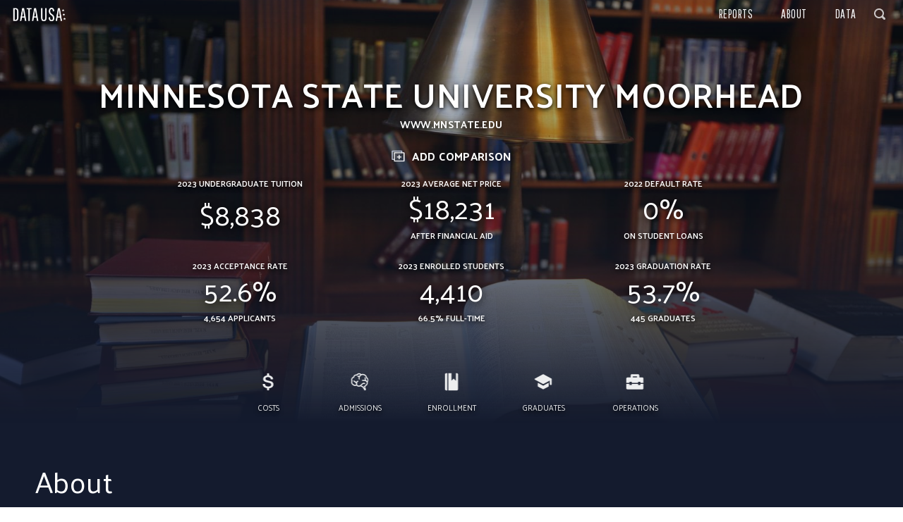

--- FILE ---
content_type: text/html; charset=utf-8
request_url: https://datausa.io/profile/university/minnesota-state-university-moorhead
body_size: 80085
content:
<!doctype html>
<html dir="ltr" lang="en">
  <head>

    

    

    <title data-rh="true">Minnesota State University Moorhead | Data USA</title>

    <meta data-rh="true" charset="utf-8" />
    <meta data-rh="true" http-equiv="X-UA-Compatible" content="IE=edge" />
    <meta data-rh="true" name="viewport" content="width=device-width, initial-scale=1.0, maximum-scale=1.0, user-scalable=no" />
    <meta data-rh="true" property="og:type" content="article" />
    <meta data-rh="true" property="fb:app_id" content="1705281333093640" />
    <meta data-rh="true" name="mobile-web-app-capable" content="yes" />
    <meta data-rh="true" name="apple-mobile-web-app-capable" content="yes" />
    <meta data-rh="true" name="apple-mobile-web-app-status-bar-style" content="black" />
    <meta data-rh="true" name="apple-mobile-web-app-title" content="Data USA" />
    <meta data-rh="true" property="og:title" content="Minnesota State University Moorhead | Data USA" />
    <meta data-rh="true" name="description" content="Minnesota State University Moorhead is a higher education institution located in Clay County, MN. In 2023, the most popular Bachelors Degree concentrations at Minnesota State University Moorhead were Registered Nursing (98 degrees awarded), Elementary Education &amp; Teaching (72 degrees), and General Business Administration &amp; Management (63 degrees)." />
    <meta data-rh="true" property="og:image" content="http://ithaca.datausa.io/api/profile/university/minnesota-state-university-moorhead/splash" />
    <meta data-rh="true" property="og:description" content="Minnesota State University Moorhead is a higher education institution located in Clay County, MN. In 2023, the most popular Bachelors Degree concentrations at Minnesota State University Moorhead were Registered Nursing (98 degrees awarded), Elementary Education &amp; Teaching (72 degrees), and General Business Administration &amp; Management (63 degrees)." />

    <link data-rh="true" rel="icon" href="/images/favicon.ico?v=3" />
    <link data-rh="true" rel="preconnect" href="https://fonts.gstatic.com/" crossorigin="anonymous" />
    <link data-rh="true" rel="stylesheet" href="https://fonts.googleapis.com/css?family=Lato:300|Palanquin:300,400,500,600,700|Source+Sans+Pro:300,400|Pathway+Gothic+One" crossorigin="anonymous" />

    <link data-chunk="client" rel="stylesheet" href="/assets/client-normalize.css?v1762963637848">
    <link data-chunk="client" rel="stylesheet" href="/assets/client-blueprint.css?v1762963637848">
    <link data-chunk="client" rel="stylesheet" href="/assets/client-canon.css?v1762963637848">
    <link data-chunk="client" rel="stylesheet" href="/assets/client.css?v1762963637848">

  </head>
  <body>
    
    <div id="React-Container"><div id="Canon"><div><div id="App" class=" "><nav id="Nav" class=" "><div class="left-buttons"><div class="menu-btn"><span class="isvg pending"></span></div><a class="home-btn" href="/"><img src="/images/logo_sm.png" alt="Data USA"/></a></div><div class="right-buttons"><ul class="right-links"><li><a href="/search">Reports</a></li><li><a href="/about">About</a></li></ul><div class="bp3-control-group SearchButton "><div class="ClosedButton "><span icon="search" aria-hidden="true" class="bp3-icon bp3-icon-search"><svg data-icon="search" width="16" height="16" viewBox="0 0 16 16"><path d="M15.55 13.43l-2.67-2.68a6.94 6.94 0 001.11-3.76c0-3.87-3.13-7-7-7s-7 3.13-7 7 3.13 7 7 7c1.39 0 2.68-.42 3.76-1.11l2.68 2.67a1.498 1.498 0 102.12-2.12zm-8.56-1.44c-2.76 0-5-2.24-5-5s2.24-5 5-5 5 2.24 5 5-2.24 5-5 5z" fill-rule="evenodd"></path></svg></span></div><div class="bp3-input-group bp3-fill "><input type="text" class="bp3-input" placeholder="Search reports" value=""/></div></div></div></nav><div id="Profile"><div id="Splash" class="cp-hero splash-university splash-6"><div class="image-container"><div class="image" style="background-image:url(&quot;/api/profile/university/minnesota-state-university-moorhead/splash&quot;)"></div><button type="button" class="bp3-button bp3-minimal "><span icon="camera" aria-hidden="true" tabindex="0" class="bp3-icon bp3-icon-camera"><svg data-icon="camera" width="16" height="16" viewBox="0 0 16 16"><path d="M15 3h-2.59L10.7 1.29A.956.956 0 0010 1H6c-.28 0-.53.11-.71.29L3.59 3H1c-.55 0-1 .45-1 1v7c0 .55.45 1 1 1h2.56c1.1 1.22 2.67 2 4.44 2s3.34-.78 4.44-2H15c.55 0 1-.45 1-1V4c0-.55-.45-1-1-1zM3 6H1V5h2v1zm5 6c-2.21 0-4-1.79-4-4s1.79-4 4-4 4 1.79 4 4-1.79 4-4 4zm0-6c-1.1 0-2 .9-2 2s.9 2 2 2 2-.9 2-2-.9-2-2-2z" fill-rule="evenodd"></path></svg></span></button></div><div class="content-container"><h1 class="profile-title"><p>Minnesota State University Moorhead</p></h1></div><div class="content-container"><div class="profile-subtitle"><p><a href='http://www.mnstate.edu/' target='_blank'>www.mnstate.edu</a></p></div></div><div class="bp3-control-group SearchButton "><div class="profile-compare "><img class="compare-img" src="/images/icons/compare.svg"/><span class="compare-text">Add<!-- --> Comparison</span></div><div class="bp3-input-group bp3-fill "><input type="text" class="bp3-input" placeholder="Search Universities" value=""/></div></div><div class="content-container"><div class="profile-stats"><div class="Stat large-text"><div class="stat-title">2023 Undergraduate Tuition</div><div class="stat-value">$8,838</div><div class="stat-subtitle"></div></div><div class="Stat large-text"><div class="stat-title">2023 Average Net Price</div><div class="stat-value">$18,231</div><div class="stat-subtitle">After Financial Aid</div></div><div class="Stat large-text"><div class="stat-title">2022 Default Rate</div><div class="stat-value">0%</div><div class="stat-subtitle">on Student Loans</div></div><div class="Stat large-text"><div class="stat-title">2023 Acceptance Rate</div><div class="stat-value">52.6%</div><div class="stat-subtitle">4,654 Applicants</div></div><div class="Stat large-text"><div class="stat-title">2023 Enrolled Students</div><div class="stat-value">4,410</div><div class="stat-subtitle">66.5% Full-Time</div></div><div class="Stat large-text"><div class="stat-title">2023 Graduation Rate</div><div class="stat-value">53.7%</div><div class="stat-subtitle">445 Graduates</div></div></div></div></div><nav class="cp-subnav is-static"><ol class="cp-subnav-list"><li class="cp-subnav-item is-inactive"><a class="cp-subnav-link u-font-xs" href="#costs"><span icon="dollar" aria-hidden="true" class="bp3-icon bp3-icon-dollar cp-subnav-link-icon"><svg data-icon="dollar" width="16" height="16" viewBox="0 0 16 16"><path d="M12.83 9.51c-.1-.3-.25-.58-.45-.84s-.45-.49-.75-.7c-.3-.2-.65-.36-1.05-.48-.16-.04-.43-.11-.8-.2-.35-.09-.73-.18-1.12-.28-.39-.1-.74-.19-1.06-.27-.31-.08-.49-.12-.54-.13-.43-.12-.78-.29-1.05-.52-.27-.23-.4-.55-.4-.95 0-.29.07-.53.21-.72.14-.19.32-.34.54-.46.22-.11.46-.19.72-.24.26-.05.52-.08.77-.08.74 0 1.35.15 1.83.46.48.3.75.83.81 1.56h2.14c0-.6-.13-1.13-.38-1.58-.25-.45-.59-.84-1.02-1.15-.43-.31-.93-.54-1.49-.7-.24-.06-.49-.1-.75-.14V1c0-.55-.45-1-1-1s-1 .45-1 1v1.08c-.23.03-.46.07-.68.13-.54.13-1.02.34-1.44.61-.42.28-.76.63-1.02 1.05-.26.43-.39.93-.39 1.5 0 .3.04.59.13.88.09.29.23.56.44.82.21.26.48.49.83.7.35.21.79.38 1.31.51.85.21 1.56.38 2.14.52.58.13 1.08.28 1.52.42.25.09.48.23.69.44.21.21.32.53.32.97 0 .21-.05.42-.14.63-.09.21-.24.39-.45.55-.21.16-.47.29-.81.39-.33.1-.73.15-1.2.15-.43 0-.84-.05-1.21-.14-.37-.09-.7-.24-.99-.43-.29-.2-.51-.45-.67-.76-.16-.31-.24-.68-.24-1.12H3c.01.71.15 1.32.43 1.84.27.52.64.94 1.1 1.27.46.33.99.58 1.61.74.27.07.56.12.85.16V15c0 .55.45 1 1 1s1-.45 1-1v-1.05c.3-.03.61-.08.9-.15.58-.13 1.1-.34 1.56-.63.46-.29.83-.66 1.11-1.11.28-.45.42-1 .42-1.64 0-.31-.05-.61-.15-.91z" fill-rule="evenodd"></path></svg></span>Costs</a><ul class="cp-subnav-group-list is-closed"><li class="cp-subnav-group-item"><a class="cp-subnav-group-link u-font-xs" href="#tuition"><span icon="dot" aria-hidden="true" class="bp3-icon bp3-icon-dot cp-subnav-group-link-icon"><svg data-icon="dot" width="16" height="16" viewBox="0 0 16 16"><path d="M8 5a3 3 0 100 6 3 3 0 100-6z" fill-rule="evenodd"></path></svg></span>Tuition Costs</a></li><li class="cp-subnav-group-item"><a class="cp-subnav-group-link u-font-xs" href="#netprice"><span icon="dot" aria-hidden="true" class="bp3-icon bp3-icon-dot cp-subnav-group-link-icon"><svg data-icon="dot" width="16" height="16" viewBox="0 0 16 16"><path d="M8 5a3 3 0 100 6 3 3 0 100-6z" fill-rule="evenodd"></path></svg></span>Average Net Price</a></li><li class="cp-subnav-group-item"><a class="cp-subnav-group-link u-font-xs" href="#other_expenses"><span icon="dot" aria-hidden="true" class="bp3-icon bp3-icon-dot cp-subnav-group-link-icon"><svg data-icon="dot" width="16" height="16" viewBox="0 0 16 16"><path d="M8 5a3 3 0 100 6 3 3 0 100-6z" fill-rule="evenodd"></path></svg></span>Other Student Expenses</a></li><li class="cp-subnav-group-item"><a class="cp-subnav-group-link u-font-xs" href="#incomeawards"><span icon="dot" aria-hidden="true" class="bp3-icon bp3-icon-dot cp-subnav-group-link-icon"><svg data-icon="dot" width="16" height="16" viewBox="0 0 16 16"><path d="M8 5a3 3 0 100 6 3 3 0 100-6z" fill-rule="evenodd"></path></svg></span>Financial Aid by Income Level</a></li><li class="cp-subnav-group-item"><a class="cp-subnav-group-link u-font-xs" href="#default_rate"><span icon="dot" aria-hidden="true" class="bp3-icon bp3-icon-dot cp-subnav-group-link-icon"><svg data-icon="dot" width="16" height="16" viewBox="0 0 16 16"><path d="M8 5a3 3 0 100 6 3 3 0 100-6z" fill-rule="evenodd"></path></svg></span>Student Loan Default Rate</a></li></ul></li><li class="cp-subnav-item is-inactive"><a class="cp-subnav-link u-font-xs" href="#admissions"><span icon="predictive-analysis" aria-hidden="true" class="bp3-icon bp3-icon-predictive-analysis cp-subnav-link-icon"><svg data-icon="predictive-analysis" width="16" height="16" viewBox="0 0 16 16"><path d="M16 6.41c0-1.01-.49-1.94-1.29-2.49-.43-1.92-2.07-3.28-4-3.28-.46 0-.92.08-1.35.24C8.83.31 8.11 0 7.34 0c-.9 0-1.74.44-2.28 1.16-.12-.01-.24-.02-.36-.02-1.31 0-2.42.89-2.77 2.17C.78 3.72 0 4.84 0 6.13c0 .38.07.76.21 1.12C.07 7.6 0 7.98 0 8.36c0 1.11.58 2.11 1.51 2.63.54.56 1.27.87 2.03.87.49 0 .95-.12 1.37-.36a2.85 2.85 0 002.18 1.04c.52 0 1.03-.14 1.47-.42.49.39 1.07.65 1.69.73 1.04 1.15 1.84 2.63 1.84 2.64 0 0 .28.49.26.49.77 0 1.41-.16 1.32-1.04 0 .02-.73-2.31-.73-2.31.41-.21.75-.55.97-.98.9-.52 1.47-1.53 1.47-2.61 0-.24-.03-.48-.08-.71.45-.52.7-1.21.7-1.92zm-1.23 1.02l-.15-.16-.61-.67c-.27-.29-.54-.94-.58-1.39l-.1-1.01c-.05-.59-.94-.58-.91.11 0 .02.1 1.01.1 1.01.03.29.12.62.24.93-.06-.01-.12-.02-.18-.02 0 0-2.06-.1-2.05-.11-.58-.02-.71.97-.04 1l2.05.11c.42.02 1.04.3 1.29.58l.49.54.02.05c.08.21.12.44.12.66 0 .74-.41 1.41-1.07 1.75l-.16.08-.07.18c-.15.38-.48.66-.88.74l-.54.11.7 2.2c-.38-.61-.95-1.43-1.62-2.14l-.12-.13-.17-.01c-.41-.03-.8-.17-1.14-.38l1.36-1.18c.35-.31.83-.44.99-.39 0 0 .63.17.62.18.63.16.83-.74.23-.97l-.62-.18c-.55-.16-1.33.18-1.79.58l-1.53 1.33-.31.26c-.35.29-.75.44-1.2.44-.64 0-1.23-.33-1.58-.86V9.15c0-.4.17-.79.27-.85 0 0 .52-.34.51-.35.71-.53.18-1.23-.49-.89 0-.01-.52.35-.52.35-.26.15-.45.44-.58.77-.11-.11-.22-.2-.34-.28 0 0-1.53-1.01-1.53-1.02-.65-.45-1.2.51-.49.89 0-.01 1.51 1.02 1.51 1.02.37.24.62.78.62 1.09v.67c-.34.19-.63.29-.99.29-.54 0-1.05-.23-1.41-.63l-.05-.06-.07-.04c-.65-.34-1.05-1-1.05-1.73 0-.3.07-.6.2-.87l.12-.25L1.15 7c-.13-.27-.2-.56-.2-.87 0-.9.61-1.68 1.48-1.89l.31-.08.05-.34a1.926 1.926 0 012.38-1.58l.32.08.18-.31c.35-.6.99-.97 1.67-.97.44 0 .86.15 1.2.42l-.36.36v-.01l-.25.26c-.33.27-.74.42-.89.4 0 0-.67-.1-.67-.11-.67-.13-.87.86-.14 1.02.01 0 .67.11.67.11.02 0 .05 0 .07.01-.11.37-.15.77-.1 1.12 0 0 .17.99.15.99.11.52 1.06.36.93-.18 0-.01-.15-.99-.15-.99-.05-.37.12-.94.36-1.19l.39-.4c.05-.05.1-.09.15-.14l.74-.76c.4-.18.83-.27 1.27-.27 1.55 0 2.86 1.12 3.11 2.67l.04.25.21.12c.61.35.98 1 .98 1.7 0 .36-.1.7-.28 1.01z" fill-rule="evenodd"></path></svg></span>Admissions</a><ul class="cp-subnav-group-list is-closed"><li class="cp-subnav-group-item"><a class="cp-subnav-group-link u-font-xs" href="#acceptance"><span icon="dot" aria-hidden="true" class="bp3-icon bp3-icon-dot cp-subnav-group-link-icon"><svg data-icon="dot" width="16" height="16" viewBox="0 0 16 16"><path d="M8 5a3 3 0 100 6 3 3 0 100-6z" fill-rule="evenodd"></path></svg></span>Acceptance Rate</a></li><li class="cp-subnav-group-item"><a class="cp-subnav-group-link u-font-xs" href="#sat"><span icon="dot" aria-hidden="true" class="bp3-icon bp3-icon-dot cp-subnav-group-link-icon"><svg data-icon="dot" width="16" height="16" viewBox="0 0 16 16"><path d="M8 5a3 3 0 100 6 3 3 0 100-6z" fill-rule="evenodd"></path></svg></span>SAT Scores</a></li></ul></li><li class="cp-subnav-item is-inactive"><a class="cp-subnav-link u-font-xs" href="#enrollment"><span icon="book" aria-hidden="true" class="bp3-icon bp3-icon-book cp-subnav-link-icon"><svg data-icon="book" width="16" height="16" viewBox="0 0 16 16"><path d="M2 1v14c0 .55.45 1 1 1h1V0H3c-.55 0-1 .45-1 1zm11-1h-1v7l-2-2-2 2V0H5v16h8c.55 0 1-.45 1-1V1c0-.55-.45-1-1-1z" fill-rule="evenodd"></path></svg></span>Enrollment</a><ul class="cp-subnav-group-list is-closed"><li class="cp-subnav-group-item"><a class="cp-subnav-group-link u-font-xs" href="#enrollment_status"><span icon="dot" aria-hidden="true" class="bp3-icon bp3-icon-dot cp-subnav-group-link-icon"><svg data-icon="dot" width="16" height="16" viewBox="0 0 16 16"><path d="M8 5a3 3 0 100 6 3 3 0 100-6z" fill-rule="evenodd"></path></svg></span>Full-Time vs Part-Time Enrollment</a></li><li class="cp-subnav-group-item"><a class="cp-subnav-group-link u-font-xs" href="#retention"><span icon="dot" aria-hidden="true" class="bp3-icon bp3-icon-dot cp-subnav-group-link-icon"><svg data-icon="dot" width="16" height="16" viewBox="0 0 16 16"><path d="M8 5a3 3 0 100 6 3 3 0 100-6z" fill-rule="evenodd"></path></svg></span>Retention Rate over Time</a></li><li class="cp-subnav-group-item"><a class="cp-subnav-group-link u-font-xs" href="#enrollment_race"><span icon="dot" aria-hidden="true" class="bp3-icon bp3-icon-dot cp-subnav-group-link-icon"><svg data-icon="dot" width="16" height="16" viewBox="0 0 16 16"><path d="M8 5a3 3 0 100 6 3 3 0 100-6z" fill-rule="evenodd"></path></svg></span>Enrollment by Race &amp; Ethnicity</a></li></ul></li><li class="cp-subnav-item is-inactive"><a class="cp-subnav-link u-font-xs" href="#graduates"><span icon="learning" aria-hidden="true" class="bp3-icon bp3-icon-learning cp-subnav-link-icon"><svg data-icon="learning" width="16" height="16" viewBox="0 0 16 16"><path d="M8.441 1.104a.985.985 0 00-.882 0L.365 5c-.487.253-.487.747 0 1L7.56 9.896a.985.985 0 00.882 0L15.635 6c.487-.253.487-.747 0-1L8.44 1.104z" fill-rule="evenodd"></path><path d="M14 5.5l.016 4.514c.002.548.447.99.994.99a.99.99 0 00.99-.99V5.5h-2zM3.371 9.047l4.387 2.432a.5.5 0 00.485 0l4.39-2.432a.25.25 0 01.371.218v2.955a.25.25 0 01-.134.222l-4.635 2.436a.5.5 0 01-.466 0l-4.635-2.436A.25.25 0 013 12.22V9.265a.25.25 0 01.371-.218z" fill-rule="evenodd"></path></svg></span>Graduates</a><ul class="cp-subnav-group-list is-closed"><li class="cp-subnav-group-item"><a class="cp-subnav-group-link u-font-xs" href="#jobs"><span icon="dot" aria-hidden="true" class="bp3-icon bp3-icon-dot cp-subnav-group-link-icon"><svg data-icon="dot" width="16" height="16" viewBox="0 0 16 16"><path d="M8 5a3 3 0 100 6 3 3 0 100-6z" fill-rule="evenodd"></path></svg></span>Common Jobs by Major</a></li><li class="cp-subnav-group-item"><a class="cp-subnav-group-link u-font-xs" href="#wages"><span icon="dot" aria-hidden="true" class="bp3-icon bp3-icon-dot cp-subnav-group-link-icon"><svg data-icon="dot" width="16" height="16" viewBox="0 0 16 16"><path d="M8 5a3 3 0 100 6 3 3 0 100-6z" fill-rule="evenodd"></path></svg></span>Highest Paying Jobs by Major</a></li><li class="cp-subnav-group-item"><a class="cp-subnav-group-link u-font-xs" href="#industries"><span icon="dot" aria-hidden="true" class="bp3-icon bp3-icon-dot cp-subnav-group-link-icon"><svg data-icon="dot" width="16" height="16" viewBox="0 0 16 16"><path d="M8 5a3 3 0 100 6 3 3 0 100-6z" fill-rule="evenodd"></path></svg></span>Common Industries by Major</a></li><li class="cp-subnav-group-item"><a class="cp-subnav-group-link u-font-xs" href="#majors"><span icon="dot" aria-hidden="true" class="bp3-icon bp3-icon-dot cp-subnav-group-link-icon"><svg data-icon="dot" width="16" height="16" viewBox="0 0 16 16"><path d="M8 5a3 3 0 100 6 3 3 0 100-6z" fill-rule="evenodd"></path></svg></span>Majors Awarded</a></li><li class="cp-subnav-group-item"><a class="cp-subnav-group-link u-font-xs" href="#sex"><span icon="dot" aria-hidden="true" class="bp3-icon bp3-icon-dot cp-subnav-group-link-icon"><svg data-icon="dot" width="16" height="16" viewBox="0 0 16 16"><path d="M8 5a3 3 0 100 6 3 3 0 100-6z" fill-rule="evenodd"></path></svg></span>Sex Breakdown for Common Majors</a></li><li class="cp-subnav-group-item"><a class="cp-subnav-group-link u-font-xs" href="#gender_men"><span icon="dot" aria-hidden="true" class="bp3-icon bp3-icon-dot cp-subnav-group-link-icon"><svg data-icon="dot" width="16" height="16" viewBox="0 0 16 16"><path d="M8 5a3 3 0 100 6 3 3 0 100-6z" fill-rule="evenodd"></path></svg></span>Most Common Male Majors</a></li><li class="cp-subnav-group-item"><a class="cp-subnav-group-link u-font-xs" href="#gender_women"><span icon="dot" aria-hidden="true" class="bp3-icon bp3-icon-dot cp-subnav-group-link-icon"><svg data-icon="dot" width="16" height="16" viewBox="0 0 16 16"><path d="M8 5a3 3 0 100 6 3 3 0 100-6z" fill-rule="evenodd"></path></svg></span>Most Common Female Majors</a></li><li class="cp-subnav-group-item"><a class="cp-subnav-group-link u-font-xs" href="#timeframe"><span icon="dot" aria-hidden="true" class="bp3-icon bp3-icon-dot cp-subnav-group-link-icon"><svg data-icon="dot" width="16" height="16" viewBox="0 0 16 16"><path d="M8 5a3 3 0 100 6 3 3 0 100-6z" fill-rule="evenodd"></path></svg></span>Time to Complete</a></li><li class="cp-subnav-group-item"><a class="cp-subnav-group-link u-font-xs" href="#rate"><span icon="dot" aria-hidden="true" class="bp3-icon bp3-icon-dot cp-subnav-group-link-icon"><svg data-icon="dot" width="16" height="16" viewBox="0 0 16 16"><path d="M8 5a3 3 0 100 6 3 3 0 100-6z" fill-rule="evenodd"></path></svg></span>Graduation Rate by Race and Sex</a></li><li class="cp-subnav-group-item"><a class="cp-subnav-group-link u-font-xs" href="#ethnicity"><span icon="dot" aria-hidden="true" class="bp3-icon bp3-icon-dot cp-subnav-group-link-icon"><svg data-icon="dot" width="16" height="16" viewBox="0 0 16 16"><path d="M8 5a3 3 0 100 6 3 3 0 100-6z" fill-rule="evenodd"></path></svg></span>Race &amp; Ethnicity by Share</a></li><li class="cp-subnav-group-item"><a class="cp-subnav-group-link u-font-xs" href="#ethnicity_sex"><span icon="dot" aria-hidden="true" class="bp3-icon bp3-icon-dot cp-subnav-group-link-icon"><svg data-icon="dot" width="16" height="16" viewBox="0 0 16 16"><path d="M8 5a3 3 0 100 6 3 3 0 100-6z" fill-rule="evenodd"></path></svg></span>Race &amp; Ethnicity by Sex</a></li></ul></li><li class="cp-subnav-item is-inactive"><a class="cp-subnav-link u-font-xs" href="#operations"><span icon="briefcase" aria-hidden="true" class="bp3-icon bp3-icon-briefcase cp-subnav-link-icon"><svg data-icon="briefcase" width="16" height="16" viewBox="0 0 16 16"><path d="M15 3.98h-3v-2c0-.55-.45-1-1-1H5c-.55 0-1 .45-1 1v2H1c-.55 0-1 .45-1 1v4h3v-1h2v1h6v-1h2v1h3v-4c0-.55-.45-1-1-1zm-5 0H6v-1h4v1zm3 7h-2v-1H5v1H3v-1H0v4c0 .55.45 1 1 1h14c.55 0 1-.45 1-1v-4h-3v1z" fill-rule="evenodd"></path></svg></span>Operations</a><ul class="cp-subnav-group-list is-closed"><li class="cp-subnav-group-item"><a class="cp-subnav-group-link u-font-xs" href="#endowment"><span icon="dot" aria-hidden="true" class="bp3-icon bp3-icon-dot cp-subnav-group-link-icon"><svg data-icon="dot" width="16" height="16" viewBox="0 0 16 16"><path d="M8 5a3 3 0 100 6 3 3 0 100-6z" fill-rule="evenodd"></path></svg></span>Endowment</a></li><li class="cp-subnav-group-item"><a class="cp-subnav-group-link u-font-xs" href="#salaries"><span icon="dot" aria-hidden="true" class="bp3-icon bp3-icon-dot cp-subnav-group-link-icon"><svg data-icon="dot" width="16" height="16" viewBox="0 0 16 16"><path d="M8 5a3 3 0 100 6 3 3 0 100-6z" fill-rule="evenodd"></path></svg></span>Salary Expenditure</a></li><li class="cp-subnav-group-item"><a class="cp-subnav-group-link u-font-xs" href="#instructional_salaries"><span icon="dot" aria-hidden="true" class="bp3-icon bp3-icon-dot cp-subnav-group-link-icon"><svg data-icon="dot" width="16" height="16" viewBox="0 0 16 16"><path d="M8 5a3 3 0 100 6 3 3 0 100-6z" fill-rule="evenodd"></path></svg></span>Instructional Salaries</a></li><li class="cp-subnav-group-item"><a class="cp-subnav-group-link u-font-xs" href="#staff_tmap"><span icon="dot" aria-hidden="true" class="bp3-icon bp3-icon-dot cp-subnav-group-link-icon"><svg data-icon="dot" width="16" height="16" viewBox="0 0 16 16"><path d="M8 5a3 3 0 100 6 3 3 0 100-6z" fill-rule="evenodd"></path></svg></span>Occupations by Share</a></li><li class="cp-subnav-group-item"><a class="cp-subnav-group-link u-font-xs" href="#instructors_sex"><span icon="dot" aria-hidden="true" class="bp3-icon bp3-icon-dot cp-subnav-group-link-icon"><svg data-icon="dot" width="16" height="16" viewBox="0 0 16 16"><path d="M8 5a3 3 0 100 6 3 3 0 100-6z" fill-rule="evenodd"></path></svg></span>Instructors by Academic Rank and Sex</a></li></ul></li></ol></nav><div class="cp-subnav-dummy is-hidden" style="height:50px"></div><div class="cp-section Section about "><h2 class="section-title"><a class="anchor" href="#about" id="about">About</a></h2><div class="section-body"><div class="section-content"><div class="section-description"><div><p>Minnesota State University Moorhead is a higher education institution located in <a href='/profile/geo/05000US27027'>Clay County, MN</a>. In 2023, the most popular Bachelors Degree concentrations at Minnesota State University Moorhead were <a href='/profile/cip/513801'>Registered Nursing</a> (98 degrees awarded), <a href='/profile/cip/131202'>Elementary Education & Teaching</a> (72 degrees), and <a href='/profile/cip/520201'>General Business Administration & Management</a> (63 degrees).</p></div><div><p>In 2023, 1,463 degrees were awarded across all undergraduate and graduate programs at Minnesota State University Moorhead. 64.4% of these degrees were awarded to women, and 35.6% awarded men. The most common race/ethnicity group of degree recipients was white (1,223 degrees), 19.7 times more than then the next closest race/ethnicity group, two or more races (62 degrees).</p></div><div><p>The median undergraduate tuition at Minnesota State University Moorhead is $8,838, which is $−15,737 less than the national average for <a href='/profile/university/MAS'>Masters Colleges and Universities</a> ($24,575).</p></div><div><p>In 2022 the default rate for borrower's at Minnesota State University Moorhead was 0%, corresponding to 0 out of the 1,377 total borrowers.</p></div></div><div class="section-visualizations"><div class="breadcrumbs"><img src="/images/go-to-link.svg"/><div class="links"><a class="bread" href="/profile/university/masters-colleges-universities-medium-programs">Masters Colleges &amp; Universities: Medium Programs</a><a class="bread" href="/profile/university/masters-colleges-and-universities">Masters Colleges and Universities</a></div></div><div class="visualization section-visualization"><div class="d3plus"></div></div></div></div></div><div class="section-topics"></div></div><div class="cp-section Section costs "><h2 class="section-title"><span icon="dollar" aria-hidden="true" class="bp3-icon bp3-icon-dollar"><svg data-icon="dollar" width="32" height="32" viewBox="0 0 20 20"><path d="M15.57 11.19c-.27-.51-.63-.93-1.07-1.26-.44-.33-.95-.6-1.51-.79-.56-.2-1.14-.36-1.72-.5-.6-.14-1.19-.26-1.75-.38-.57-.13-1.07-.27-1.51-.44-.44-.17-.8-.38-1.07-.63s-.41-.59-.41-1c0-.33.09-.6.28-.81.19-.21.42-.36.69-.47.27-.11.57-.18.88-.22.31-.04.58-.06.8-.06.71 0 1.35.14 1.9.41.55.27.91.81 1.06 1.62h3.36c-.09-.84-.32-1.56-.69-2.16-.37-.6-.83-1.08-1.38-1.45-.56-.37-1.18-.64-1.86-.81-.19-.05-.38-.07-.57-.1V1c0-.55-.45-1-1-1H9c-.55 0-1 .45-1 1v1.1c-.22.03-.43.05-.66.1-.73.13-1.39.37-1.98.71-.6.34-1.09.8-1.47 1.35-.39.56-.58 1.25-.58 2.08 0 .76.13 1.41.4 1.93.26.52.62.95 1.06 1.28.44.33.94.6 1.5.79.55.2 1.13.36 1.74.5.58.14 1.16.26 1.72.38s1.07.26 1.51.43c.44.17.8.39 1.09.66.28.27.43.63.45 1.06.02.43-.08.78-.3 1.04-.22.26-.49.47-.83.6-.34.14-.7.23-1.09.28-.39.05-.73.07-1.03.07-.87 0-1.61-.2-2.23-.59-.62-.39-.98-1.08-1.07-2.06H3c.02.9.19 1.68.52 2.34.33.66.78 1.21 1.35 1.65.57.44 1.25.77 2.03.98.35.1.71.16 1.08.21V19c0 .55.45 1 1 1h1c.55 0 1-.45 1-1v-1.13c.25-.04.5-.07.76-.13.77-.18 1.47-.46 2.1-.85.63-.39 1.14-.9 1.54-1.53.4-.63.59-1.39.59-2.29.01-.75-.13-1.37-.4-1.88z" fill-rule="evenodd"></path></svg></span><a class="anchor" href="#costs" id="costs">Costs</a></h2><div class="section-body"><div class="section-content"><div class="section-description"><div><p>In 2023, the median undergraduate tuition at Minnesota State University Moorhead is $8,838, which is $15,737 less than the national average for <a href='/profile/university/MAS'>Masters Colleges and Universities</a> ($24,575).</p></div><div><p>After taking grants and loans into account, the average net price for students is $18,231.</p></div><div><p>In 2023, 64% of undergraduate students attending Minnesota State University Moorhead received financial aid through grants. Comparatively, 52% of undergraduate students received financial aid through loans.</p></div></div></div></div><div class="section-topics"><div class="topic tuition TextViz "><div class="topic-content"><h4 id="tuition" class="topic-title"><a class="anchor" href="#tuition">Tuition Costs</a></h4><div class="topic-stats"><div class="StatGroup single"><div class="stat-value">$8,838</div><div class="stat-title">2023 Undergraduate Tuition</div><div class="stat-subtitle"></div></div></div><div class="topic-descriptions"><div class="topic-description"><p>In 2023, the cost of tuition at Minnesota State University Moorhead was $8,838. The cost of tuition at Minnesota State University Moorhead is $−15,737 less than than the overall (public and private) national average for <a href='/profile/university/MAS'>Masters Colleges and Universities</a> ($24,575).</p></div><div class="topic-description"><p>This chart compares the tuition costs of Minnesota State University Moorhead (in red) with those of other similar universities.</p></div></div></div><div class="visualization topic-visualization"><div class="Options"><span class="bp3-popover-wrapper"><span aria-haspopup="true" class="bp3-popover-target"><div class="option view-table" tabindex="0"><span class="option-label">View Data</span></div></span></span><span class="bp3-popover-wrapper"><span aria-haspopup="true" class="bp3-popover-target"><div class="option save-image" tabindex="0"><span class="option-label">Save Image</span></div></span></span><span class="bp3-popover-wrapper"><span aria-haspopup="true" class="bp3-popover-target"><div class="option share" tabindex="0"><span class="option-label">Share / Embed</span></div></span></span></div><div class="d3plus"></div></div></div><div class="topic netprice TextViz "><div class="topic-content"><h4 id="netprice" class="topic-title"><a class="anchor" href="#netprice">Average Net Price</a></h4><div class="topic-stats"><div class="StatGroup single"><div class="stat-value">$18,231</div><div class="stat-title">2023 Value</div><div class="stat-subtitle"></div></div><div class="StatGroup single"><div class="stat-value">1.63%</div><div class="stat-title">1 Year Growth</div><div class="stat-subtitle"></div></div></div><div class="topic-descriptions"><div class="topic-description"><p>In 2023 Minnesota State University Moorhead had an average net price — the price paid after factoring in grants and loans — of $18,231. Between 2022 and 2023, the average net price of Minnesota State University Moorhead grew by 1.63%.</p></div><div class="topic-description"><p>This chart compares the average net price of Minnesota State University Moorhead (in red) with that of other similar universities.</p></div><div class="topic-description"><p>Average net price is calculated from full-time beginning undergraduate students who were awarded a grant or scholarship from federal, state or local governments, or the institution.</p></div></div></div><div class="visualization topic-visualization"><div class="Options"><span class="bp3-popover-wrapper"><span aria-haspopup="true" class="bp3-popover-target"><div class="option view-table" tabindex="0"><span class="option-label">View Data</span></div></span></span><span class="bp3-popover-wrapper"><span aria-haspopup="true" class="bp3-popover-target"><div class="option save-image" tabindex="0"><span class="option-label">Save Image</span></div></span></span><span class="bp3-popover-wrapper"><span aria-haspopup="true" class="bp3-popover-target"><div class="option share" tabindex="0"><span class="option-label">Share / Embed</span></div></span></span></div><div class="d3plus"></div></div></div><div class="topic other_expenses TextViz "><div class="topic-content"><h4 id="other_expenses" class="topic-title"><a class="anchor" href="#other_expenses">Other Student Expenses</a></h4><div class="topic-stats"><div class="StatGroup single"><div class="stat-value">$10,104</div><div class="stat-title">Room and Board</div><div class="stat-subtitle"></div></div><div class="StatGroup single"><div class="stat-value">$1,000</div><div class="stat-title">Books and Supplies</div><div class="stat-subtitle"></div></div></div><div class="topic-descriptions"><div class="topic-description"><p>The average yearly cost of room and board at Minnesota State University Moorhead was of $10,104 in 2023. The cost of room and board increased by 2.79% between 2022 and 2023.</p></div><div class="topic-description"><p>During the same period, the average yearly cost of books and supplies was $1,000. The cost of books and supplies did not change during the same period.</p></div><div class="topic-description"><p>This chart compares the average student costs at Minnesota State University Moorhead (in red) with that of similar universities.</p></div></div></div><div class="visualization topic-visualization"><div class="Options"><span class="bp3-popover-wrapper"><span aria-haspopup="true" class="bp3-popover-target"><div class="option view-table" tabindex="0"><span class="option-label">View Data</span></div></span></span><span class="bp3-popover-wrapper"><span aria-haspopup="true" class="bp3-popover-target"><div class="option save-image" tabindex="0"><span class="option-label">Save Image</span></div></span></span><span class="bp3-popover-wrapper"><span aria-haspopup="true" class="bp3-popover-target"><div class="option share" tabindex="0"><span class="option-label">Share / Embed</span></div></span></span></div><div class="d3plus"></div></div></div><div class="topic incomeawards TextViz "><div class="topic-content"><h4 id="incomeawards" class="topic-title"><a class="anchor" href="#incomeawards">Financial Aid by Income Level</a></h4><div class="topic-stats"><div class="StatGroup single"><div class="stat-value">64%</div><div class="stat-title">Undergraduates Receiving Financial Aid through Grants</div><div class="stat-subtitle"></div></div><div class="StatGroup single"><div class="stat-value">52%</div><div class="stat-title">Undergraduates Receiving Financial Aid through Loans</div><div class="stat-subtitle"></div></div></div><div class="topic-descriptions"><div class="topic-description"><p>64% of undergraduate students at Minnesota State University Moorhead received financial aid through grants or loans in 2023. This represents a decline of 15.8% with respect to 2022, when 76% of undergraduate students received financial aid.</p></div><div class="topic-description"><p>This chart compares the average award discount at Minnesota State University Moorhead (in red) with that of other similar universities.</p></div><div class="topic-description"><p>The average award discount is the ratio between the average grant or scholarship value, and the cost, which is the sum of out-of-state tuition, room, board, book, supplies, and other expenses.</p></div></div></div><div class="visualization topic-visualization"><div class="Options"><span class="bp3-popover-wrapper"><span aria-haspopup="true" class="bp3-popover-target"><div class="option view-table" tabindex="0"><span class="option-label">View Data</span></div></span></span><span class="bp3-popover-wrapper"><span aria-haspopup="true" class="bp3-popover-target"><div class="option save-image" tabindex="0"><span class="option-label">Save Image</span></div></span></span><span class="bp3-popover-wrapper"><span aria-haspopup="true" class="bp3-popover-target"><div class="option share" tabindex="0"><span class="option-label">Share / Embed</span></div></span></span></div><div class="d3plus"></div></div></div><div class="topic default_rate TextViz "><div class="topic-content"><h4 id="default_rate" class="topic-title"><a class="anchor" href="#default_rate">Student Loan Default Rate</a></h4><div class="topic-subtitle">Cohort default rates only account for borrowers who default in the first three years, and some schools only have a small proportion of borrowers entering repayment. These rates should be interpreted with caution, as they may not be reflective of the entire school population.</div><div class="topic-stats"><div class="StatGroup single"><div class="stat-value">0%</div><div class="stat-title">2022 Default Rate</div><div class="stat-subtitle"></div></div><div class="StatGroup single"><div class="stat-value">0</div><div class="stat-title">Number of Defaults</div><div class="stat-subtitle"></div></div></div><div class="topic-descriptions"><div class="topic-description"><p>In 2022 the default rate for borrower's at Minnesota State University Moorhead was 0%, which represents 0 out of the 1377 total borrowers.</p></div><div class="topic-description"><p>A cohort default rate is the percentage of a school's borrowers who enter repayment on certain Federal Family Education Loan (FFEL) Program or William D. Ford Federal Direct Loan (Direct Loan) Program loans during a particular federal fiscal year (FY), October 1 to September 30, and default or meet other specified conditions prior to the end of the second following fiscal year.</p></div></div></div><div class="visualization topic-visualization"><div class="Options"><span class="bp3-popover-wrapper"><span aria-haspopup="true" class="bp3-popover-target"><div class="option view-table" tabindex="0"><span class="option-label">View Data</span></div></span></span><span class="bp3-popover-wrapper"><span aria-haspopup="true" class="bp3-popover-target"><div class="option save-image" tabindex="0"><span class="option-label">Save Image</span></div></span></span><span class="bp3-popover-wrapper"><span aria-haspopup="true" class="bp3-popover-target"><div class="option share" tabindex="0"><span class="option-label">Share / Embed</span></div></span></span></div><div class="d3plus"></div></div></div></div></div><div class="cp-section Section admissions "><h2 class="section-title"><span icon="predictive-analysis" aria-hidden="true" class="bp3-icon bp3-icon-predictive-analysis"><svg data-icon="predictive-analysis" width="32" height="32" viewBox="0 0 20 20"><path d="M20 8.01c0-1.26-.61-2.43-1.61-3.12C17.86 2.5 15.8.79 13.4.79c-.58 0-1.14.1-1.69.29A3.533 3.533 0 009.17 0C8.05 0 7 .55 6.32 1.45c-.15-.02-.3-.03-.45-.03-1.63 0-3.03 1.12-3.46 2.71C.97 4.65 0 6.05 0 7.66c0 .48.09.95.26 1.4-.17.44-.26.91-.26 1.39 0 1.38.72 2.64 1.89 3.29.67.7 1.59 1.09 2.54 1.09.61 0 1.19-.15 1.71-.45.68.82 1.68 1.3 2.73 1.3.66 0 1.28-.18 1.83-.52.61.49 1.34.81 2.11.91 1.3 1.43 2.3 3.28 2.31 3.3 0 0 .35.61.33.61.96-.01 1.77-.2 1.64-1.3.01.02-.92-2.89-.92-2.89.52-.26.94-.69 1.21-1.23 1.12-.66 1.84-1.91 1.84-3.26 0-.3-.03-.6-.1-.89.57-.64.88-1.51.88-2.4zm-1.54 1.28l-.18-.2-.77-.84c-.33-.37-.67-1.17-.73-1.73 0 0-.13-1.25-.13-1.26-.06-.74-1.17-.73-1.13.14 0 .02.13 1.26.13 1.26.04.36.15.77.3 1.17-.08-.01-.15-.02-.22-.02 0 0-2.57-.12-2.57-.13-.73-.03-.89 1.22-.05 1.25l2.57.13c.53.03 1.29.37 1.61.72l.61.67.02.06c.1.27.14.55.14.83 0 .93-.51 1.77-1.34 2.18l-.2.1-.09.23c-.19.48-.6.82-1.1.93l-.67.14.87 2.75c-.48-.76-1.19-1.79-2.02-2.67l-.15-.16-.21-.02c-.51-.04-.99-.21-1.42-.48l1.7-1.48c.44-.39 1.04-.55 1.24-.49 0 0 .78.22.78.23.78.2 1.03-.92.29-1.21l-.78-.23c-.69-.2-1.67.22-2.24.72l-1.91 1.66-.39.32c-.44.36-.93.55-1.5.55-.8 0-1.54-.41-1.97-1.07v-1.88c0-.5.21-.98.34-1.07 0 0 .65-.43.64-.43.87-.69.21-1.57-.64-1.14 0-.01-.65.43-.65.43-.31.2-.54.56-.7.97-.13-.13-.28-.25-.43-.35 0 0-1.91-1.26-1.91-1.28-.81-.56-1.5.63-.61 1.11 0-.02 1.89 1.28 1.89 1.28.46.31.77.97.77 1.36v.84c-.43.24-.78.36-1.24.36-.67 0-1.31-.29-1.77-.79l-.07-.08-.09-.05a2.425 2.425 0 01-1.31-2.16c0-.38.09-.74.25-1.08l.15-.31-.14-.33c-.17-.34-.25-.7-.25-1.08 0-1.13.76-2.1 1.85-2.37l.39-.09.07-.43a2.41 2.41 0 012.39-2.05c.19 0 .39.02.58.07l.4.1.22-.38A2.41 2.41 0 019.17 1.3c.55 0 1.08.19 1.5.53l-.44.45-.01-.01-.31.31c-.41.35-.92.53-1.11.5 0 0-.84-.13-.84-.14-.83-.15-1.09 1.08-.18 1.29.01 0 .84.14.84.14.03 0 .06 0 .09.01-.14.46-.18.96-.12 1.4 0 0 .21 1.24.19 1.23.13.65 1.32.44 1.16-.22 0-.01-.19-1.23-.19-1.23-.07-.48.15-1.19.45-1.5l.48-.5c.07-.06.13-.12.19-.18l.93-.95c.5-.23 1.04-.34 1.59-.34 1.93 0 3.57 1.4 3.89 3.34l.05.31.26.15a2.445 2.445 0 01.87 3.4z" fill-rule="evenodd"></path></svg></span><a class="anchor" href="#admissions" id="admissions">Admissions</a></h2><div class="section-body"><div class="section-content"><div class="section-description"><div><p>Minnesota State University Moorhead received 4,654 undergraduate applications in 2023, which represents a 19.4% annual growth. Out of those 4,654 applicants, 2,449 students were accepted for enrollment, representing a 52.6% acceptance rate.</p></div><div><p>There were 4,410 students enrolled at Minnesota State University Moorhead in 2023. 1% of first-time enrollees submitted SAT scores with their applications.</p></div><div><p>Minnesota State University Moorhead has an overall enrollment yield of 24.7%, which represents the number of admitted students who ended up enrolling.</p></div></div></div></div><div class="section-topics"><div class="topic acceptance TextViz "><div class="topic-content"><h4 id="acceptance" class="topic-title"><a class="anchor" href="#acceptance">Acceptance Rate</a></h4><div class="topic-stats"><div class="StatGroup single"><div class="stat-value">52.6%</div><div class="stat-title">Acceptance Rate in 2023</div><div class="stat-subtitle"></div></div><div class="StatGroup single"><div class="stat-value">2,449</div><div class="stat-title">Accepted Out of 4,654</div><div class="stat-subtitle"></div></div></div><div class="topic-descriptions"><div class="topic-description"><p>In 2023, the undergraduate acceptance rate of Minnesota State University Moorhead was 52.6% (2,449 admissions from 4,654 applications). This is lower than the acceptance rate of 2022, which was 56.6%. Between 2022 and 2023, the number of applicants grew by 19.4%, while admissions grew by 11%.</p></div><div class="topic-description"><p>This chart compares the acceptance rate of Minnesota State University Moorhead (in red) with that of other similar universities, and the chart below shows the acceptance rate by gender.</p></div></div><div class="visualization topic-miniviz"><div class="Options"><span class="bp3-popover-wrapper"><span aria-haspopup="true" class="bp3-popover-target"><div class="option view-table" tabindex="0"><span class="option-label">View Data</span></div></span></span><span class="bp3-popover-wrapper"><span aria-haspopup="true" class="bp3-popover-target"><div class="option save-image" tabindex="0"><span class="option-label">Save Image</span></div></span></span><span class="bp3-popover-wrapper"><span aria-haspopup="true" class="bp3-popover-target"><div class="option share" tabindex="0"><span class="option-label">Share / Embed</span></div></span></span></div><div class="d3plus"></div></div></div><div class="visualization topic-visualization"><div class="Options"><span class="bp3-popover-wrapper"><span aria-haspopup="true" class="bp3-popover-target"><div class="option view-table" tabindex="0"><span class="option-label">View Data</span></div></span></span><span class="bp3-popover-wrapper"><span aria-haspopup="true" class="bp3-popover-target"><div class="option save-image" tabindex="0"><span class="option-label">Save Image</span></div></span></span><span class="bp3-popover-wrapper"><span aria-haspopup="true" class="bp3-popover-target"><div class="option share" tabindex="0"><span class="option-label">Share / Embed</span></div></span></span></div><div class="d3plus"></div></div></div><div class="topic sat TextViz "><div class="topic-content"><h4 id="sat" class="topic-title"><a class="anchor" href="#sat">SAT Scores</a></h4><div class="topic-stats"><div class="StatGroup single"><div class="stat-value">1%</div><div class="stat-title">Submission Percentage (2023)</div><div class="stat-subtitle"></div></div><div class="StatGroup single"><div class="stat-value">4</div><div class="stat-title">Scores Submitted (2023)</div><div class="stat-subtitle"></div></div></div><div class="topic-descriptions"><div class="topic-description"><p>1% of enrolled first-time students at Minnesota State University Moorhead in 2023 submitted SAT scores with their applications.</p></div><div class="topic-description"><p>The following chart shows the average SAT scores for the 25th, 50th, and 75th percentile of applicants for each section of the test that they are evaluated on.</p></div></div></div><div class="visualization topic-visualization"><div class="Options"><span class="bp3-popover-wrapper"><span aria-haspopup="true" class="bp3-popover-target"><div class="option view-table" tabindex="0"><span class="option-label">View Data</span></div></span></span><span class="bp3-popover-wrapper"><span aria-haspopup="true" class="bp3-popover-target"><div class="option save-image" tabindex="0"><span class="option-label">Save Image</span></div></span></span><span class="bp3-popover-wrapper"><span aria-haspopup="true" class="bp3-popover-target"><div class="option share" tabindex="0"><span class="option-label">Share / Embed</span></div></span></span></div><div class="d3plus"></div></div></div></div></div><div class="cp-section Section enrollment "><h2 class="section-title"><span icon="book" aria-hidden="true" class="bp3-icon bp3-icon-book"><svg data-icon="book" width="32" height="32" viewBox="0 0 20 20"><path d="M3 1v18c0 .55.45 1 1 1h2V0H4c-.55 0-1 .45-1 1zm14-1h-2v8l-2-2-2 2V0H7v20h10c.55 0 1-.45 1-1V1c0-.55-.45-1-1-1z" fill-rule="evenodd"></path></svg></span><a class="anchor" href="#enrollment" id="enrollment">Enrollment</a></h2><div class="section-body"><div class="section-content"><div class="section-description"><div><p>Minnesota State University Moorhead had a total enrollment of 4,410 students in 2023. The full-time enrollment at Minnesota State University Moorhead is 2,933 students and the part-time enrollment is 1,477. This means that 66.5% of students enrolled at Minnesota State University Moorhead are enrolled full-time.</p></div><div><p>The enrolled student population at Minnesota State University Moorhead, both undergraduate and graduate, is 78.6% White, 4.99% Black or African American, 4.24% Hispanic or Latino, 3.85% Two or More Races, 1.72% Asian, 1.2% American Indian or Alaska Native, and 0.068% Native Hawaiian or Other Pacific Islanders.</p></div><div><p>Students enrolled at Minnesota State University Moorhead in full-time Undergraduate programs are most commonly White Female (51.6%), followed by White Male (27.4%) and Hispanic or Latino Female (2.83%). Students enrolled in full-time Graduate programs are most commonly White Female (66.7%), followed by White Male (19.6%) and Two or More Races Female (3.75%).</p></div></div></div></div><div class="section-topics"><div class="topic enrollment_status TextViz "><div class="topic-content"><h4 id="enrollment_status" class="topic-title"><a class="anchor" href="#enrollment_status">Full-Time vs Part-Time Enrollment</a></h4><div class="topic-stats"><div class="StatGroup single"><div class="stat-value">66.5%</div><div class="stat-title">Full-Time Enrollment</div><div class="stat-subtitle"></div></div></div><div class="topic-descriptions"><div class="topic-description"><p>The total enrollment at Minnesota State University Moorhead in 2023, both undergraduate and graduate, is 4,410 students. The full-time enrollment at Minnesota State University Moorhead is 2,933 and the part-time enrollment is 1,477. This means that 66.5% of students enrolled at Minnesota State University Moorhead are enrolled full-time compared with 68.2% at similar <a href='/profile/university/MAS'>Masters Colleges and Universities</a>.</p></div><div class="topic-description"><p>This chart shows the full-time vs part-time enrollment status at Minnesota State University Moorhead (in red) compares to similar universities.</p></div></div></div><div class="visualization topic-visualization"><div class="Options"><span class="bp3-popover-wrapper"><span aria-haspopup="true" class="bp3-popover-target"><div class="option view-table" tabindex="0"><span class="option-label">View Data</span></div></span></span><span class="bp3-popover-wrapper"><span aria-haspopup="true" class="bp3-popover-target"><div class="option save-image" tabindex="0"><span class="option-label">Save Image</span></div></span></span><span class="bp3-popover-wrapper"><span aria-haspopup="true" class="bp3-popover-target"><div class="option share" tabindex="0"><span class="option-label">Share / Embed</span></div></span></span></div><div class="d3plus"></div></div></div><div class="topic retention TextViz "><div class="topic-content"><h4 id="retention" class="topic-title"><a class="anchor" href="#retention">Retention Rate over Time</a></h4><div class="topic-stats"><div class="StatGroup single"><div class="stat-value">72%</div><div class="stat-title">2023 Retention Rate</div><div class="stat-subtitle"></div></div></div><div class="topic-descriptions"><div class="topic-description"><p>Retention rate measures the number of first-time students who began their studies the previous fall and returned to school the following fall. The retention rate for full-time undergraduates at Minnesota State University Moorhead was 72%. Compared with the full-time retention rate at similar <a href='/profile/university/MAS'>Masters Colleges and Universities</a> (74%), Minnesota State University Moorhead had a retention rate lower than its peers.</p></div><div class="topic-description"><p>This chart shows the retention rate over time at Minnesota State University Moorhead (highlighted in red) compares to similar universities.</p></div></div></div><div class="visualization topic-visualization"><div class="Options"><span class="bp3-popover-wrapper"><span aria-haspopup="true" class="bp3-popover-target"><div class="option view-table" tabindex="0"><span class="option-label">View Data</span></div></span></span><span class="bp3-popover-wrapper"><span aria-haspopup="true" class="bp3-popover-target"><div class="option save-image" tabindex="0"><span class="option-label">Save Image</span></div></span></span><span class="bp3-popover-wrapper"><span aria-haspopup="true" class="bp3-popover-target"><div class="option share" tabindex="0"><span class="option-label">Share / Embed</span></div></span></span></div><div class="d3plus"></div></div></div><div class="topic enrollment_race TextViz "><div class="topic-content"><h4 id="enrollment_race" class="topic-title"><a class="anchor" href="#enrollment_race">Enrollment by Race &amp; Ethnicity</a></h4><div class="topic-stats"><div class="StatGroup multi"><div class="stat-title">Most Common Race or Ethnicity (2023)</div><ol><li><div class="stat-value">White</div><div class="stat-subtitle">3,468 enrolled students</div></li><li><div class="stat-value">Black or African American</div><div class="stat-subtitle">220 enrolled students</div></li><li><div class="stat-value">Hispanic or Latino</div><div class="stat-subtitle">187 enrolled students</div></li></ol></div></div><div class="topic-descriptions"><div class="topic-description"><p>The enrolled student population at Minnesota State University Moorhead is 78.6% White, 4.99% Black or African American, 4.24% Hispanic or Latino, 3.85% Two or More Races, 1.72% Asian, 1.2% American Indian or Alaska Native, and 0.068% Native Hawaiian or Other Pacific Islanders. This includes both full-time and part-time students as well as graduate and undergraduates. By comparison, enrollment for all <a href='/profile/university/MAS'>Masters Colleges and Universities</a> is 50.1% White, 17.7% Hispanic or Latino, and 13.4% Black or African American.</p></div><div class="topic-description"><p>Any student who is studying in the United States on a temporary basis is categorized as a "Non-Resident Alien", and the share of those students are shown in the chart below. Additionally, 79 students (1.79%) did not report their race.</p></div></div><div class="visualization topic-miniviz"><div class="Options"><span class="bp3-popover-wrapper"><span aria-haspopup="true" class="bp3-popover-target"><div class="option view-table" tabindex="0"><span class="option-label">View Data</span></div></span></span><span class="bp3-popover-wrapper"><span aria-haspopup="true" class="bp3-popover-target"><div class="option save-image" tabindex="0"><span class="option-label">Save Image</span></div></span></span><span class="bp3-popover-wrapper"><span aria-haspopup="true" class="bp3-popover-target"><div class="option share" tabindex="0"><span class="option-label">Share / Embed</span></div></span></span></div><div class="d3plus"></div></div></div><div class="visualization topic-visualization"><div class="Options"><span class="bp3-popover-wrapper"><span aria-haspopup="true" class="bp3-popover-target"><div class="option view-table" tabindex="0"><span class="option-label">View Data</span></div></span></span><span class="bp3-popover-wrapper"><span aria-haspopup="true" class="bp3-popover-target"><div class="option save-image" tabindex="0"><span class="option-label">Save Image</span></div></span></span><span class="bp3-popover-wrapper"><span aria-haspopup="true" class="bp3-popover-target"><div class="option share" tabindex="0"><span class="option-label">Share / Embed</span></div></span></span></div><div class="d3plus"></div></div></div></div></div><div class="cp-section Section graduates "><h2 class="section-title"><span icon="learning" aria-hidden="true" class="bp3-icon bp3-icon-learning"><svg data-icon="learning" width="32" height="32" viewBox="0 0 20 20"><path d="M10.551 1.127a1.256 1.256 0 00-1.102 0L.456 5.89c-.608.309-.608.913 0 1.222l8.993 4.762c.334.17.767.17 1.102 0l8.992-4.762c.61-.309.61-.913 0-1.222l-8.992-4.762z" fill-rule="evenodd"></path><path d="M18 6.5l.016 4.514c.002.548.447.99.994.99a.99.99 0 00.99-.99V6.5h-2zM3.366 10.033l6.401 3.358a.5.5 0 00.465 0l6.406-3.358a.25.25 0 01.366.221v5.109a.25.25 0 01-.139.224l-6.64 3.302a.5.5 0 01-.446 0l-6.64-3.302A.25.25 0 013 15.363v-5.108a.25.25 0 01.366-.222z" fill-rule="evenodd"></path></svg></span><a class="anchor" href="#graduates" id="graduates">Graduates</a></h2><div class="section-body"><div class="section-content"><div class="section-description"><div><p>In 2023, 421 more women than men received degrees from Minnesota State University Moorhead. The most common race/ethnicity group of degree recipients at Minnesota State University Moorhead is white (1,223 degrees awarded). There were 19.7 times more white recipients than the next closest race/ethnicity group, two or more races (62 degrees).</p></div><div><p>The most common Bachelor's Degree concentration at Minnesota State University Moorhead is <a href='/profile/cip/513801'>Registered Nursing</a> (98 degrees awarded), followed by <a href='/profile/cip/131202'>Elementary Education & Teaching</a> (72 degrees) and <a href='/profile/cip/520201'>General Business Administration & Management</a> (63 degrees).</p></div><div><p>In 2023, &nbsp;the most specialized majors across all degree types at Minnesota State University Moorhead, meaning they have significantly more degrees awarded in that concentration than the national average across all institutions, are <a href='/profile/cip/10'>Communication Technologies</a> (23 degrees awarded), <a href='/profile/cip/13'>Education</a> (421 degrees), and <a href='/profile/cip/44'>Public Administration and Social Service</a> (54 degrees).</p></div></div></div></div><div class="section-topics"><div class="topic jobs TextViz "><div class="topic-content"><h4 id="jobs" class="topic-title"><a class="anchor" href="#jobs">Common Jobs by Major</a></h4><div class="topic-stats"><div class="StatGroup single"><div class="stat-value"><a href='/profile/soc/252020'>Elementary & middle school teachers</a></div><div class="stat-title">Most Common Job</div><div class="stat-subtitle"></div></div></div><div class="topic-descriptions"><div class="topic-description"><p>The most common jobs for people who hold a degree in one of the 5 most specialized majors at Minnesota State University Moorhead are <a href='/profile/soc/252020'>Elementary & middle school teachers</a> (1,556,276 people), <a href='/profile/soc/252030'>Secondary school teachers</a> (532,501 people), <a href='/profile/soc/119030'>Education administrators</a> (282,714 people), <a href='/profile/soc/252050'>Special education teachers</a> (209,292 people), and <a href='/profile/soc/1191XX'>Other managers</a> (205,543 people).</p></div><div class="topic-description"><p>The most specialized majors at Minnesota State University Moorhead in 2023 are <a href='/profile/cip/10'>Communication Technologies</a> (23 degrees awarded), <a href='/profile/cip/13'>Education</a> (421 degrees), <a href='/profile/cip/44'>Public Administration and Social Service</a> (54 degrees), <a href='/profile/cip/50'>Visual & Performing Arts</a> (76 degrees), and <a href='/profile/cip/31'>Parks, Recreation, & Leisure</a> (30 degrees) (as of 2023).</p></div></div></div><div class="visualization topic-visualization"><div class="Options"><span class="bp3-popover-wrapper"><span aria-haspopup="true" class="bp3-popover-target"><div class="option view-table" tabindex="0"><span class="option-label">View Data</span></div></span></span><span class="bp3-popover-wrapper"><span aria-haspopup="true" class="bp3-popover-target"><div class="option save-image" tabindex="0"><span class="option-label">Save Image</span></div></span></span><span class="bp3-popover-wrapper"><span aria-haspopup="true" class="bp3-popover-target"><div class="option share" tabindex="0"><span class="option-label">Share / Embed</span></div></span></span></div><div class="d3plus"></div></div></div><div class="topic wages TextViz "><div class="topic-content"><h4 id="wages" class="topic-title"><a class="anchor" href="#wages">Highest Paying Jobs by Major</a></h4><div class="topic-stats"><div class="StatGroup single"><div class="stat-value"><a href='/profile/soc/131011'>Agents & business managers of artists, performers, & athletes</a></div><div class="stat-title">Highest Paying Job</div><div class="stat-subtitle"></div></div></div><div class="topic-descriptions"><div class="topic-description"><p>The highest paying jobs for people who hold a degree in one of the 5 most specialized majors at Minnesota State University Moorhead are <a href='/profile/soc/131011'>Agents & business managers of artists, performers, & athletes</a>, <a href='/profile/soc/292031'>Cardiovascular technologists and technicians</a>, <a href='/profile/soc/19204X'>Geoscientists and hydrologists, except geographers</a>, <a href='/profile/soc/291240'>Surgeons</a>, and <a href='/profile/soc/514111'>Tool & die makers</a></p></div><div class="topic-description"><p>The most specialized majors at Minnesota State University Moorhead are <a href='/profile/cip/10'>Communication Technologies</a> (23 degrees awarded), <a href='/profile/cip/13'>Education</a> (421 degrees), <a href='/profile/cip/44'>Public Administration and Social Service</a> (54 degrees), <a href='/profile/cip/50'>Visual & Performing Arts</a> (76 degrees), and <a href='/profile/cip/31'>Parks, Recreation, & Leisure</a> (30 degrees) (as of 2023).</p></div></div></div><div class="visualization topic-visualization"><div class="Options"><span class="bp3-popover-wrapper"><span aria-haspopup="true" class="bp3-popover-target"><div class="option view-table" tabindex="0"><span class="option-label">View Data</span></div></span></span><span class="bp3-popover-wrapper"><span aria-haspopup="true" class="bp3-popover-target"><div class="option save-image" tabindex="0"><span class="option-label">Save Image</span></div></span></span><span class="bp3-popover-wrapper"><span aria-haspopup="true" class="bp3-popover-target"><div class="option share" tabindex="0"><span class="option-label">Share / Embed</span></div></span></span></div><div class="d3plus"></div></div></div><div class="topic industries TextViz "><div class="topic-content"><h4 id="industries" class="topic-title"><a class="anchor" href="#industries">Common Industries by Major</a></h4><div class="topic-stats"><div class="StatGroup single"><div class="stat-value"><a href='/profile/naics/6111'>Elementary & secondary schools</a></div><div class="stat-title">Most Common Industry</div><div class="stat-subtitle"></div></div></div><div class="topic-descriptions"><div class="topic-description"><p>The most common industries for people who hold a degree in one of the 5 most specialized majors at Minnesota State University Moorhead are <a href='/profile/naics/6111'>Elementary & secondary schools</a> (2,923,005 people), <a href='/profile/naics/0'>uninformed</a> (486,294 people), <a href='/profile/naics/611M1'>Colleges, universities & professional schools, including junior colleges</a> (376,612 people), <a href='/profile/naics/622M'>General medical and surgical hospitals, and specialty (except psychiatric and substance abuse) hospitals</a> (253,043 people), and <a href='/profile/naics/6241'>Individual & family services</a> (163,310 people).</p></div><div class="topic-description"><p>The most specialized majors at Minnesota State University Moorhead are <a href='/profile/cip/10'>Communication Technologies</a> (23 degrees awarded), <a href='/profile/cip/13'>Education</a> (421 degrees), <a href='/profile/cip/44'>Public Administration and Social Service</a> (54 degrees), <a href='/profile/cip/50'>Visual & Performing Arts</a> (76 degrees), and <a href='/profile/cip/31'>Parks, Recreation, & Leisure</a> (30 degrees) (as of 2023).</p></div></div></div><div class="visualization topic-visualization"><div class="Options"><span class="bp3-popover-wrapper"><span aria-haspopup="true" class="bp3-popover-target"><div class="option view-table" tabindex="0"><span class="option-label">View Data</span></div></span></span><span class="bp3-popover-wrapper"><span aria-haspopup="true" class="bp3-popover-target"><div class="option save-image" tabindex="0"><span class="option-label">Save Image</span></div></span></span><span class="bp3-popover-wrapper"><span aria-haspopup="true" class="bp3-popover-target"><div class="option share" tabindex="0"><span class="option-label">Share / Embed</span></div></span></span></div><div class="d3plus"></div></div></div><div class="topic majors TextViz "><div class="topic-content"><h4 id="majors" class="topic-title"><a class="anchor" href="#majors">Majors Awarded</a></h4><div class="topic-subtitle">IPEDS uses the Classification of Instructional Programs (CIP) standard, so the categories may not match the exact concentrations offered by Minnesota State University Moorhead.</div><div class="bp3-select bp3-fill"><select><option value="degree3">Associates Degree</option><option selected="" value="degree5">Bachelors Degree</option><option value="degree6">Postbaccalaureate Certificate</option><option value="degree7">Masters Degree</option><option value="degree8">Post-Masters Certificate</option><option value="degree17">Research Doctorate</option></select></div><div class="topic-stats"><div class="StatGroup multi"><div class="stat-title">Most Common (2023)</div><ol><li><div class="stat-value"><a href='/profile/cip/513801'>Registered Nursing</a></div><div class="stat-subtitle">98 degrees awarded</div></li><li><div class="stat-value"><a href='/profile/cip/131202'>Elementary Education & Teaching</a></div><div class="stat-subtitle">72 degrees awarded</div></li><li><div class="stat-value"><a href='/profile/cip/520201'>General Business Administration & Management</a></div><div class="stat-subtitle">63 degrees awarded</div></li></ol></div></div><div class="topic-descriptions"><div class="topic-description"><p>In 2023, the most common bachelors degree concentration at Minnesota State University Moorhead was <a href='/profile/cip/513801'>Registered Nursing</a> with 98 degrees awarded.</p></div><div class="topic-description"><p>This visualization illustrates the percentage of degree-majors recipients from bachelors degree programs at Minnesota State University Moorhead according to their major.</p></div></div></div><div class="visualization topic-visualization"><div class="Options"><span class="bp3-popover-wrapper"><span aria-haspopup="true" class="bp3-popover-target"><div class="option view-table" tabindex="0"><span class="option-label">View Data</span></div></span></span><span class="bp3-popover-wrapper"><span aria-haspopup="true" class="bp3-popover-target"><div class="option save-image" tabindex="0"><span class="option-label">Save Image</span></div></span></span><span class="bp3-popover-wrapper"><span aria-haspopup="true" class="bp3-popover-target"><div class="option share" tabindex="0"><span class="option-label">Share / Embed</span></div></span></span></div><div class="d3plus"></div></div></div><div class="topic sex TextViz "><div class="topic-content"><h4 id="sex" class="topic-title"><a class="anchor" href="#sex">Sex Breakdown for Common Majors</a></h4><div class="topic-stats"><div class="StatGroup single"><div class="stat-value">521</div><div class="stat-title">Degrees Awarded to Men</div><div class="stat-subtitle">in 2023</div></div><div class="StatGroup single"><div class="stat-value">942</div><div class="stat-title">Degrees Awarded to Women</div><div class="stat-subtitle">in 2023</div></div></div><div class="topic-descriptions"><div class="topic-description"><p>In 2023, 521 degrees were awarded to men at Minnesota State University Moorhead, which is 0.553 times less than the number of degrees awarded to females (942).</p></div><div class="topic-description"><p>This chart displays the sex disparity between the top 5 majors at Minnesota State University Moorhead by degrees awarded.</p></div></div></div><div class="visualization topic-visualization"><div class="Options"><span class="bp3-popover-wrapper"><span aria-haspopup="true" class="bp3-popover-target"><div class="option view-table" tabindex="0"><span class="option-label">View Data</span></div></span></span><span class="bp3-popover-wrapper"><span aria-haspopup="true" class="bp3-popover-target"><div class="option save-image" tabindex="0"><span class="option-label">Save Image</span></div></span></span><span class="bp3-popover-wrapper"><span aria-haspopup="true" class="bp3-popover-target"><div class="option share" tabindex="0"><span class="option-label">Share / Embed</span></div></span></span></div><div class="d3plus"></div></div></div><div class="topic gender_men Column "><div class="topic-content"><h3 id="gender_men" class="topic-title"><a href="#gender_men" class="anchor">Most Common Male Majors</a></h3><div class="topic-description"><p>In 2023, 55 degrees were awarded to men at Minnesota State University Moorhead in <a href='/profile/cip/130401'>General Educational Leadership & Administration</a>, which is 0.55 times less than the 100 female recipients with that same degree.</p></div></div><div class="visualization topic-visualization"><div class="Options"><span class="bp3-popover-wrapper"><span aria-haspopup="true" class="bp3-popover-target"><div class="option view-table" tabindex="0"><span class="option-label">View Data</span></div></span></span><span class="bp3-popover-wrapper"><span aria-haspopup="true" class="bp3-popover-target"><div class="option save-image" tabindex="0"><span class="option-label">Save Image</span></div></span></span><span class="bp3-popover-wrapper"><span aria-haspopup="true" class="bp3-popover-target"><div class="option share" tabindex="0"><span class="option-label">Share / Embed</span></div></span></span></div><div class="d3plus"></div></div></div><div class="topic gender_women Column "><div class="topic-content"><h3 id="gender_women" class="topic-title"><a href="#gender_women" class="anchor">Most Common Female Majors</a></h3><div class="topic-description"><p>In 2023, 100 degrees were awarded to men at Minnesota State University Moorhead in <a href='/profile/cip/130401'>General Educational Leadership & Administration</a>, which is 1.82 times more than the 55 male recipients with that same degree.</p></div></div><div class="visualization topic-visualization"><div class="Options"><span class="bp3-popover-wrapper"><span aria-haspopup="true" class="bp3-popover-target"><div class="option view-table" tabindex="0"><span class="option-label">View Data</span></div></span></span><span class="bp3-popover-wrapper"><span aria-haspopup="true" class="bp3-popover-target"><div class="option save-image" tabindex="0"><span class="option-label">Save Image</span></div></span></span><span class="bp3-popover-wrapper"><span aria-haspopup="true" class="bp3-popover-target"><div class="option share" tabindex="0"><span class="option-label">Share / Embed</span></div></span></span></div><div class="d3plus"></div></div></div><div class="topic timeframe TextViz "><div class="topic-content"><h4 id="timeframe" class="topic-title"><a class="anchor" href="#timeframe">Time to Complete</a></h4><div class="topic-stats"><div class="StatGroup single"><div class="stat-value">39%</div><div class="stat-title">100% Completion Time</div><div class="stat-subtitle"></div></div><div class="StatGroup single"><div class="stat-value">57%</div><div class="stat-title">150% Completion Time</div><div class="stat-subtitle"></div></div></div><div class="topic-descriptions"><div class="topic-description"><p>In 2023, 39% of students graduating from Minnesota State University Moorhead completed their program within 100% "normal time" (i.e. 4 years for a 4-year degree). Comparatively, 57% completed their degrees within 150% of the normal time, and 59% within 200%.</p></div><div class="topic-description"><p>The following chart shows these completion rates over time compared to the average for the <a href='/profile/university/MAS'>Masters Colleges and Universities</a> Carnegie Classification group.</p></div><div class="topic-description"><p>Graduation rate is defined as the percentage of full-time, first-time students who received a degree or award within a specific percentage of "normal time" to completion for their program.</p></div></div></div><div class="visualization topic-visualization"><div class="Options"><span class="bp3-popover-wrapper"><span aria-haspopup="true" class="bp3-popover-target"><div class="option view-table" tabindex="0"><span class="option-label">View Data</span></div></span></span><span class="bp3-popover-wrapper"><span aria-haspopup="true" class="bp3-popover-target"><div class="option save-image" tabindex="0"><span class="option-label">Save Image</span></div></span></span><span class="bp3-popover-wrapper"><span aria-haspopup="true" class="bp3-popover-target"><div class="option share" tabindex="0"><span class="option-label">Share / Embed</span></div></span></span></div><div class="d3plus"></div></div></div><div class="topic rate TextViz "><div class="topic-content"><h4 id="rate" class="topic-title"><a class="anchor" href="#rate">Graduation Rate by Race and Sex</a></h4><div class="topic-subtitle">Showing demographic groups with ≥ 5 graduating students.</div><div class="topic-stats"><div class="StatGroup single"><div class="stat-value">Black or African American Female</div><div class="stat-title">Highest Graduation Rate (66.7%)</div><div class="stat-subtitle"></div></div></div><div class="topic-descriptions"><div class="topic-description"><p>The student demographic with the highest graduation rate in 2023 at Minnesota State University Moorhead is Female and Black or African American (66.7% graduation rate). Across all <a href='/profile/university/MAS'>Masters Colleges and Universities</a>, Asian Female students have the highest graduation rate (74.3%).</p></div><div class="topic-description"><p>The department of education defines graduation rate as the percentage of full-time, first-time students who received a degree or award within 150% of "normal time" to completion.</p></div><div class="topic-description"><p>The National Center for Education Statistics (NCES) categorizes any student who is studying in the United States on a temporary basis as a "Non-Resident Alien", and the graduation rate of those students is shown in the chart below. Additionally, 1.12% of graduates (5 students) did not report their race.</p></div></div><div class="visualization topic-miniviz"><div class="Options"><span class="bp3-popover-wrapper"><span aria-haspopup="true" class="bp3-popover-target"><div class="option view-table" tabindex="0"><span class="option-label">View Data</span></div></span></span><span class="bp3-popover-wrapper"><span aria-haspopup="true" class="bp3-popover-target"><div class="option save-image" tabindex="0"><span class="option-label">Save Image</span></div></span></span><span class="bp3-popover-wrapper"><span aria-haspopup="true" class="bp3-popover-target"><div class="option share" tabindex="0"><span class="option-label">Share / Embed</span></div></span></span></div><div class="d3plus"></div></div></div><div class="visualization topic-visualization"><div class="Options"><span class="bp3-popover-wrapper"><span aria-haspopup="true" class="bp3-popover-target"><div class="option view-table" tabindex="0"><span class="option-label">View Data</span></div></span></span><span class="bp3-popover-wrapper"><span aria-haspopup="true" class="bp3-popover-target"><div class="option save-image" tabindex="0"><span class="option-label">Save Image</span></div></span></span><span class="bp3-popover-wrapper"><span aria-haspopup="true" class="bp3-popover-target"><div class="option share" tabindex="0"><span class="option-label">Share / Embed</span></div></span></span></div><div class="d3plus"></div></div></div><div class="topic ethnicity TextViz "><div class="topic-content"><h4 id="ethnicity" class="topic-title"><a class="anchor" href="#ethnicity">Race &amp; Ethnicity by Share</a></h4><div class="topic-stats"><div class="StatGroup multi"><div class="stat-title">Most Common Student Race or Ethnicity (2023)</div><ol><li><div class="stat-value">White</div><div class="stat-subtitle">1,223 degrees awarded</div></li><li><div class="stat-value">Two or More Races</div><div class="stat-subtitle">62 degrees awarded</div></li><li><div class="stat-value">Black or African American</div><div class="stat-subtitle">51 degrees awarded</div></li></ol></div></div><div class="topic-descriptions"><div class="topic-description"><p>The most common race/ethnicity at Minnesota State University Moorhead is white (1,223 degrees awarded). There were 19.7 times more white recipients than the next closest race/ethnicity group, two or more races (62 degrees).</p></div><div class="topic-description"><p>0.615% of degree recipients (9 students) did not report their race.</p></div></div></div><div class="visualization topic-visualization"><div class="Options"><span class="bp3-popover-wrapper"><span aria-haspopup="true" class="bp3-popover-target"><div class="option view-table" tabindex="0"><span class="option-label">View Data</span></div></span></span><span class="bp3-popover-wrapper"><span aria-haspopup="true" class="bp3-popover-target"><div class="option save-image" tabindex="0"><span class="option-label">Save Image</span></div></span></span><span class="bp3-popover-wrapper"><span aria-haspopup="true" class="bp3-popover-target"><div class="option share" tabindex="0"><span class="option-label">Share / Embed</span></div></span></span></div><div class="d3plus"></div></div></div><div class="topic ethnicity_sex TextViz "><div class="topic-content"><h4 id="ethnicity_sex" class="topic-title"><a class="anchor" href="#ethnicity_sex">Race &amp; Ethnicity by Sex</a></h4><div class="topic-stats"><div class="StatGroup multi"><div class="stat-title">Most Common Sex Demographic (2023)</div><ol><li><div class="stat-value">White Female</div><div class="stat-subtitle">808 degrees awarded</div></li><li><div class="stat-value">White Male</div><div class="stat-subtitle">415 degrees awarded</div></li><li><div class="stat-value">Two or More Races Female</div><div class="stat-subtitle">35 degrees awarded</div></li></ol></div></div><div class="topic-descriptions"><div class="topic-description"><p>The most common race/ethnicity and sex grouping at Minnesota State University Moorhead is white female (808 degrees awarded). There were 1.95 times more white female recipients than the next closest race/ethnicity group, white male (415 degrees).</p></div></div></div><div class="visualization topic-visualization"><div class="Options"><span class="bp3-popover-wrapper"><span aria-haspopup="true" class="bp3-popover-target"><div class="option view-table" tabindex="0"><span class="option-label">View Data</span></div></span></span><span class="bp3-popover-wrapper"><span aria-haspopup="true" class="bp3-popover-target"><div class="option save-image" tabindex="0"><span class="option-label">Save Image</span></div></span></span><span class="bp3-popover-wrapper"><span aria-haspopup="true" class="bp3-popover-target"><div class="option share" tabindex="0"><span class="option-label">Share / Embed</span></div></span></span></div><div class="d3plus"></div></div></div></div></div><div class="cp-section Section operations "><h2 class="section-title"><span icon="briefcase" aria-hidden="true" class="bp3-icon bp3-icon-briefcase"><svg data-icon="briefcase" width="32" height="32" viewBox="0 0 20 20"><path d="M19 5h-4V2c0-.55-.45-1-1-1H6c-.55 0-1 .45-1 1v3H1c-.55 0-1 .45-1 1v5h4v-1h2v1h8v-1h2v1h4V6c0-.55-.45-1-1-1zm-6 0H7V3h6v2zm3 8h-2v-1H6v1H4v-1H0v6c0 .55.45 1 1 1h18c.55 0 1-.45 1-1v-6h-4v1z" fill-rule="evenodd"></path></svg></span><a class="anchor" href="#operations" id="operations">Operations</a></h2><div class="section-body"><div class="section-content"><div class="section-description"><div><p>Minnesota State University Moorhead has an endowment valued at nearly $35.8M, as of the end of the 2023 fiscal year. The return on its endowment was of 1.42M (3.98%) compared to the 5.72% average return (2.84M on 49.7M) across all <a href='/profile/university/MAS'>Masters Colleges and Universities</a>.</p></div><div><p>In 2023, Minnesota State University Moorhead had a total salary expenditure of 91.7M. Minnesota State University Moorhead employs 83 Professors, 41 Associate professors and 39 Assistant professors. Most academics at Minnesota State University Moorhead are Male Professor (45), Female Professor (38), and Female Assistant professor (25).</p></div><div><p>The most common positions for non-instructional staff at Minnesota State University Moorhead are: Librarians, Curators, Archivists, and Academic Affairs and Other Education Services, with 62 employees, Office and Administrative Support, with 46 employees, and Community, Social  Service, Legal, Arts, Design, Entertainment, Sports and Media with 43 employees.</p></div></div></div></div><div class="section-topics"><div class="topic endowment TextViz "><div class="topic-content"><h4 id="endowment" class="topic-title"><a class="anchor" href="#endowment">Endowment</a></h4><div class="topic-stats"><div class="StatGroup single"><div class="stat-value">$35.8M</div><div class="stat-title">2023 Endowment</div><div class="stat-subtitle"></div></div><div class="StatGroup single"><div class="stat-value">8.37%</div><div class="stat-title">growth from 2022</div><div class="stat-subtitle"></div></div></div><div class="topic-descriptions"><div class="topic-description"><p>Minnesota State University Moorhead has an endowment valued at about $35.8M, as of the end of the 2023 fiscal year. The endowment of Minnesota State University Moorhead grew 8.37% from the previous year. The value of their endowment was $13.9M lower than than the median endowment of <a href='/profile/university/MAS'>Masters Colleges and Universities</a> according to the Carnegie Classification grouping.</p></div><div class="topic-description"><p>This line chart shows how the endowment at Minnesota State University Moorhead (in red) compares to that of some similar universities.</p></div><div class="topic-description"><p>The small bar chart below shows the endowment quintiles for all universities in the <a href='/profile/university/19'>Masters Colleges & Universities: Medium Programs</a> Carnegie Classification grouping.</p></div></div><div class="visualization topic-miniviz"><div class="Options"><span class="bp3-popover-wrapper"><span aria-haspopup="true" class="bp3-popover-target"><div class="option view-table" tabindex="0"><span class="option-label">View Data</span></div></span></span><span class="bp3-popover-wrapper"><span aria-haspopup="true" class="bp3-popover-target"><div class="option save-image" tabindex="0"><span class="option-label">Save Image</span></div></span></span><span class="bp3-popover-wrapper"><span aria-haspopup="true" class="bp3-popover-target"><div class="option share" tabindex="0"><span class="option-label">Share / Embed</span></div></span></span></div><div class="d3plus"></div></div></div><div class="visualization topic-visualization"><div class="Options"><span class="bp3-popover-wrapper"><span aria-haspopup="true" class="bp3-popover-target"><div class="option view-table" tabindex="0"><span class="option-label">View Data</span></div></span></span><span class="bp3-popover-wrapper"><span aria-haspopup="true" class="bp3-popover-target"><div class="option save-image" tabindex="0"><span class="option-label">Save Image</span></div></span></span><span class="bp3-popover-wrapper"><span aria-haspopup="true" class="bp3-popover-target"><div class="option share" tabindex="0"><span class="option-label">Share / Embed</span></div></span></span></div><div class="d3plus"></div></div></div><div class="topic salaries TextViz "><div class="topic-content"><h4 id="salaries" class="topic-title"><a class="anchor" href="#salaries">Salary Expenditure</a></h4><div class="topic-stats"><div class="StatGroup single"><div class="stat-value">$44.9M</div><div class="stat-title">2023 Salaries</div><div class="stat-subtitle"></div></div><div class="StatGroup single"><div class="stat-value">1.4%</div><div class="stat-title">growth from 2022</div><div class="stat-subtitle"></div></div></div><div class="topic-descriptions"><div class="topic-description"><p>In 2023, Minnesota State University Moorhead paid a median of $44.9M in salaries, which represents 49% of their overall expenditure ($91.7M) and a 1.4% growth from the previous year. This is compared to a 1.73% decline between 2021 and 2022, and a 6.48% decline between 2020 and 2021.</p></div></div></div><div class="visualization topic-visualization"><div class="Options"><span class="bp3-popover-wrapper"><span aria-haspopup="true" class="bp3-popover-target"><div class="option view-table" tabindex="0"><span class="option-label">View Data</span></div></span></span><span class="bp3-popover-wrapper"><span aria-haspopup="true" class="bp3-popover-target"><div class="option save-image" tabindex="0"><span class="option-label">Save Image</span></div></span></span><span class="bp3-popover-wrapper"><span aria-haspopup="true" class="bp3-popover-target"><div class="option share" tabindex="0"><span class="option-label">Share / Embed</span></div></span></span></div><div class="d3plus"></div></div></div><div class="topic instructional_salaries TextViz "><div class="topic-content"><h4 id="instructional_salaries" class="topic-title"><a class="anchor" href="#instructional_salaries">Instructional Salaries</a></h4><div class="topic-stats"><div class="StatGroup single"><div class="stat-value">$15.3M</div><div class="stat-title">Instructional Salaries</div><div class="stat-subtitle"></div></div><div class="StatGroup single"><div class="stat-value">168</div><div class="stat-title">Number of Employees</div><div class="stat-subtitle"></div></div></div><div class="topic-descriptions"><div class="topic-description"><p>In 2023, Minnesota State University Moorhead paid a total of $15.3M to 168 employees working as instructors, which represents 34% of all salaries paid.</p></div><div class="topic-description"><p>This is compared to a median of $1.12M (2.97%) for similar Masters Colleges and Universities.</p></div></div></div><div class="visualization topic-visualization"><div class="Options"><span class="bp3-popover-wrapper"><span aria-haspopup="true" class="bp3-popover-target"><div class="option view-table" tabindex="0"><span class="option-label">View Data</span></div></span></span><span class="bp3-popover-wrapper"><span aria-haspopup="true" class="bp3-popover-target"><div class="option save-image" tabindex="0"><span class="option-label">Save Image</span></div></span></span><span class="bp3-popover-wrapper"><span aria-haspopup="true" class="bp3-popover-target"><div class="option share" tabindex="0"><span class="option-label">Share / Embed</span></div></span></span></div><div class="d3plus"></div></div></div><div class="topic staff_tmap TextViz "><div class="topic-content"><h4 id="staff_tmap" class="topic-title"><a class="anchor" href="#staff_tmap">Occupations by Share</a></h4><div class="topic-stats"><div class="StatGroup single"><div class="stat-value">Professor</div><div class="stat-title">Most Common Instructor</div><div class="stat-subtitle">83 Employees</div></div><div class="StatGroup single"><div class="stat-value">Librarians, Curators, Archivists, and Academic Affairs and Other Education Services</div><div class="stat-title">Most Common Non-Instructional Employee</div><div class="stat-subtitle">62 Employees</div></div></div><div class="topic-descriptions"><div class="topic-description"><p>In 2023, the most common positions for instructional staff at Minnesota State University Moorhead were Professor with 83 employees, Associate professor with 41 employees, and Assistant professor with 39 employees.</p></div><div class="topic-description"><p>In 2023, the most common positions for non-instructional staff at Minnesota State University Moorhead were Librarians, Curators, Archivists, and Academic Affairs and Other Education Services with 62 employees, Office and Administrative Support with 46 employees, and Community, Social  Service, Legal, Arts, Design, Entertainment, Sports and Media with 43 employees.</p></div></div></div><div class="visualization topic-visualization"><div class="Options"><span class="bp3-popover-wrapper"><span aria-haspopup="true" class="bp3-popover-target"><div class="option view-table" tabindex="0"><span class="option-label">View Data</span></div></span></span><span class="bp3-popover-wrapper"><span aria-haspopup="true" class="bp3-popover-target"><div class="option save-image" tabindex="0"><span class="option-label">Save Image</span></div></span></span><span class="bp3-popover-wrapper"><span aria-haspopup="true" class="bp3-popover-target"><div class="option share" tabindex="0"><span class="option-label">Share / Embed</span></div></span></span></div><div class="d3plus"></div></div></div><div class="topic instructors_sex TextViz "><div class="topic-content"><h4 id="instructors_sex" class="topic-title"><a class="anchor" href="#instructors_sex">Instructors by Academic Rank and Sex</a></h4><div class="topic-stats"><div class="StatGroup multi"><div class="stat-title">Most Common Demographic (2023)</div><ol><li><div class="stat-value">Male Professor</div><div class="stat-subtitle"></div></li><li><div class="stat-value">Female Professor</div><div class="stat-subtitle"></div></li><li><div class="stat-value">Female Assistant professor</div><div class="stat-subtitle"></div></li></ol></div></div><div class="topic-descriptions"><div class="topic-description"><p>In 2023, the most common demographic for instructional staff at Minnesota State University Moorhead was Male Professor with 45 employees, Female Professor with 38 employees, and Female Assistant professor with 25 employees.</p></div><div class="topic-description"><p>This chart shows the sex split between each academic rank present at Minnesota State University Moorhead.</p></div></div></div><div class="visualization topic-visualization"><div class="Options"><span class="bp3-popover-wrapper"><span aria-haspopup="true" class="bp3-popover-target"><div class="option view-table" tabindex="0"><span class="option-label">View Data</span></div></span></span><span class="bp3-popover-wrapper"><span aria-haspopup="true" class="bp3-popover-target"><div class="option save-image" tabindex="0"><span class="option-label">Save Image</span></div></span></span><span class="bp3-popover-wrapper"><span aria-haspopup="true" class="bp3-popover-target"><div class="option share" tabindex="0"><span class="option-label">Share / Embed</span></div></span></span></div><div class="d3plus"></div></div></div></div></div><div id="keep-exploring" class="keep-exploring"><h2>Keep Exploring</h2><div class="tiles university"><a class="usa-tile " href="/profile/university/suny-brockport"><div class="canon-lazy-image-wrapper image" style="background-image:"><noscript><img class="canon-lazy-image-img image-img" src="/api/profile/university/196121/thumb" alt="SUNY Brockport"/></noscript></div><div class="overlay"></div><div class="content"><div class="title">SUNY Brockport</div><div class="subtitle">University</div></div></a><a class="usa-tile " href="/profile/university/rutgers-university-camden"><div class="canon-lazy-image-wrapper image" style="background-image:"><noscript><img class="canon-lazy-image-img image-img" src="/api/profile/university/186371/thumb" alt="Rutgers University-Camden"/></noscript></div><div class="overlay"></div><div class="content"><div class="title">Rutgers University-Camden</div><div class="subtitle">University</div></div></a><a class="usa-tile " href="/profile/university/university-of-indianapolis"><div class="canon-lazy-image-wrapper image" style="background-image:"><noscript><img class="canon-lazy-image-img image-img" src="/api/profile/university/151263/thumb" alt="University of Indianapolis"/></noscript></div><div class="overlay"></div><div class="content"><div class="title">University of Indianapolis</div><div class="subtitle">University</div></div></a><a class="usa-tile " href="/profile/university/iona-university"><div class="canon-lazy-image-wrapper image" style="background-image:"><noscript><img class="canon-lazy-image-img image-img" src="/api/profile/university/191931/thumb" alt="Iona University"/></noscript></div><div class="overlay"></div><div class="content"><div class="title">Iona University</div><div class="subtitle">University</div></div></a><a class="usa-tile " href="/profile/university/university-of-lynchburg"><div class="canon-lazy-image-wrapper image" style="background-image:"><noscript><img class="canon-lazy-image-img image-img" src="/api/profile/university/232609/thumb" alt="University of Lynchburg"/></noscript></div><div class="overlay"></div><div class="content"><div class="title">University of Lynchburg</div><div class="subtitle">University</div></div></a></div></div></div><footer id="Footer"><div class="footer-content"><div class="footer-links"><img id="datausa" src="/images/logo_sm.png" alt="Data USA"/><p>Explore, map, compare, and download U.S. data</p><div class="footer-column"><div class="link-column"><a href="/">Home</a></div><div class="link-column"><a href="/search/">Reports</a></div><div class="link-column"><a href="/about/background">About</a></div></div></div><div class="footer-contact"><form action="//datawheel.us12.list-manage.com/subscribe/post?u=458059cf58ada1fd2b7de3e39&amp;id=9a3f9a9f32" method="post" id="mc-embedded-subscribe-form" name="mc-embedded-subscribe-form" class="validate" target="_blank"><div id="mc_embed_signup_scroll"><div class="input-container"><input type="email" name="EMAIL" class="email" id="mce-EMAIL" placeholder="RECEIVE UPDATES ON NEWS, DATASETS, AND FEATURES?" value=""/><input type="submit" name="subscribe" id="mc-embedded-subscribe" class="email-btn" value="Sign Up"/></div><div style="position:absolute;left:-5000px" aria-hidden="true"><input type="text" name="b_458059cf58ada1fd2b7de3e39_9a3f9a9f32" tabindex="-1" value=""/></div></div></form></div></div><div class="footer-logos"><a target="_blank" rel="noopener noreferrer" href="http://www2.deloitte.com/us/en.html"><img id="deloitte" src="/images/footer/deloitte.png"/></a><a target="_blank" rel="noopener noreferrer" href="http://www.datawheel.us/"><img id="datawheel" src="/images/footer/datawheel.png"/></a></div></footer><div class="" id="Banner"><span class="banner-text">COVID-19 in Numbers</span><button type="button" class="bp3-button close bp3-minimal"><span icon="cross" aria-hidden="true" tabindex="0" class="bp3-icon bp3-icon-cross"><svg data-icon="cross" width="16" height="16" viewBox="0 0 16 16"><path d="M9.41 8l3.29-3.29c.19-.18.3-.43.3-.71a1.003 1.003 0 00-1.71-.71L8 6.59l-3.29-3.3a1.003 1.003 0 00-1.42 1.42L6.59 8 3.3 11.29c-.19.18-.3.43-.3.71a1.003 1.003 0 001.71.71L8 9.41l3.29 3.29c.18.19.43.3.71.3a1.003 1.003 0 00.71-1.71L9.41 8z" fill-rule="evenodd"></path></svg></span></button></div></div></div></div></div>

    <script>

      window.__SSR__ = true;
      window.__APP_NAME__ = "datausa-site";
      window.__HELMET_DEFAULT__ = JSON.parse('{"link":[{"rel":"icon","href":"/images/favicon.ico?v=3"},{"rel":"preconnect","href":"https://fonts.gstatic.com/","crossorigin":"anonymous"},{"rel":"stylesheet","href":"https://fonts.googleapis.com/css?family=Lato:300|Palanquin:300,400,500,600,700|Source+Sans+Pro:300,400|Pathway+Gothic+One","crossorigin":"anonymous"}],"meta":[{"charset":"utf-8"},{"http-equiv":"X-UA-Compatible","content":"IE=edge"},{"name":"viewport","content":"width=device-width, initial-scale=1.0, maximum-scale=1.0, user-scalable=no"},{"name":"description","content":"The most comprehensive visualization of U.S. public data. Data USA provides an open, easy-to-use platform that turns data into knowledge."},{"property":"og:title","content":"Data USA"},{"property":"og:type","content":"article"},{"property":"og:description","content":"The most comprehensive visualization of U.S. public data. Data USA provides an open, easy-to-use platform that turns data into knowledge."},{"property":"fb:app_id","content":"1705281333093640"},{"name":"mobile-web-app-capable","content":"yes"},{"name":"apple-mobile-web-app-capable","content":"yes"},{"name":"apple-mobile-web-app-status-bar-style","content":"black"},{"name":"apple-mobile-web-app-title","content":"Data USA"}],"title":"Data USA"}');
      window.__INITIAL_STATE__ = JSON.parse('{"auth":{"loading":false,"msg":null,"error":null,"user":null},"data":{"formatters":[{"id":2,"name":"Date","description":"Formats a date into \\"%B %d, %Y\\" format.","logic":"if (typeof n === \\"string\\") { n = libs.d3plus.date(n); }\\nreturn libs.d3.timeFormat(\\"%B %d, %Y\\")(n);"},{"id":3,"name":"List","description":"Joins an array of strings together, adding commas and \\"and\\" when necessary.","logic":"return n.reduce(function (str, item, i) {\\n  if (!i) { str += item; }\\n  else if (i === n.length - 1 && i === 1) { str += \\" and \\" + item; }\\n  else if (i === n.length - 1) { str += \\", and \\" + item; }\\n  else { str += \\", \\" + item; }\\n  return str;\\n}, \\"\\");"},{"id":8,"name":"GrowthWord","description":"Returns either \\"growth\\" or \\"decline\\" depending on the provided number\'s sign.","logic":"return n < 0 ? \\"decline\\" : \\"growth\\";"},{"id":14,"name":"GrowthPct","description":"Abbreviates a growth value, turns it absolute, and adds a percent sign.","logic":"return ((formatters.abbreviate(Math.abs(n))) + \\"%\\");"},{"id":9,"name":"GrewWord","description":"Returns either \\"grew\\", \\"declined\\", or \\"stayed\\" depending on the provided number\'s sign.","logic":"return n < 0 ? \\"declined\\" : n > 0 ? \\"grew\\" : \\"stayed\\";"},{"id":10,"name":"IncreaseWord","description":"Returns either \\"increase\\", \\"decrease\\", or \\"change\\" depending on the provided number\'s sign.","logic":"return n < 0 ? \\"decrease\\" : n > 0 ? \\"increase\\" : \\"change\\";"},{"id":15,"name":"MoreLess","description":"Returns either \\"more\\" or \\"less\\" depending on the provided number\'s sign.","logic":"return n < 0 ? \\"less\\" : \\"more\\";"},{"id":13,"name":"GINI","description":"Calculates GINI growth given an array of data and string keys to access the following: bucket, value, weight.","logic":"var data = n.data;\\nvar bucket = n.bucket;\\nvar value = n.value;\\nvar weight = n.weight;\\nvar sum = libs.d3.sum;\\nvar newData = [];\\nvar weightTotal = sum(data, function (d) { return d[weight]; });\\ndata.forEach(function(d, i) {\\n  var bucketName = (\\"\\" + (d[bucket]))\\n    .replace(/^[\\\\s\\\\<\\\\>\\\\$A-z]*/g, \\"\\")\\n    .replace(/[A-z0-9]+\\\\-/g, \\"\\");\\n  var mod = d[bucket].includes(\\">\\") || d[bucket].includes(\\"+\\")\\n    || d[bucket].includes(\\"more\\") || d[bucket].includes(\\"over\\") || d[bucket].includes(\\"greater\\")\\n    ? 1 : 0;\\n  newData.push({\\n    data: d,\\n    bucket: parseFloat(bucketName, 10) + mod,\\n    total: d[value] * d[weight]\\n  });\\n});\\nnewData.sort(function (a, b) { return a.bucket - b.bucket; });\\nvar total = sum(newData, function (d) { return d.total; });\\nnewData.forEach(function(d, i) {\\n  d.pctTotal = d.total / total;\\n  d.pctWeight = d.data[weight] / weightTotal;\\n});\\nnewData.forEach(function(d, i) {\\n  d.pctBetter = i === newData.length - 1 ? 0 : sum(newData.slice(i + 1), function (n) { return n.pctWeight; });\\n  d.score = d.pctTotal * (d.pctWeight + (2 * d.pctBetter));\\n});\\nreturn 1 - sum(newData, function (d) { return d.score; });"},{"id":18,"name":"HighWord","description":"Returns either \\"higher than\\", \\"lower than\\", or \\"approximately the same as\\" depending on the provided number\'s sign.","logic":"return n < 0 ? \\"lower than\\" : n > 0 ? \\"higher than\\" : \\"approximately the same as\\";"},{"id":16,"name":"Bucket","description":"Sanitizes bucket strings to \\"< n\\", \\"n1 - n2\\", and \\"n+\\"","logic":"var re = new RegExp(/([\\\\$0-9\\\\,]+)[A-z\\\\-\\\\s\\\\&]*([\\\\$0-9\\\\,]*)/g);\\nvar nums = re.exec(n)\\nif (nums) {\\n  nums = nums.slice(1)\\n    .filter(function (d) { return d.length; })\\n    .map(function (d) {\\n      if (d.includes(\\",\\")) {\\n        if (d.indexOf(\\",\\") === d.length - 4) {\\n          d = d.replace(/,000$/g, \\"k\\")\\n            .replace(/([0-9]+)(,999$)/g, function (n) { return ((parseInt(n) + 1) + \\"k\\"); });\\n        }\\n        else if (d.indexOf(\\",\\") === d.length - 8) {\\n          d = d.replace(/,000,000$/g, \\"M\\")\\n            .replace(/([0-9]+)(,999,999$)/g, function (n) { return ((parseInt(n) + 1) + \\"M\\"); });\\n        }\\n      } \\n      return d;\\n    });\\n  if (nums.length === 2) { return nums.join(\\" - \\"); }\\n  else if (n.toLowerCase().match(/under|less|\\\\</g)) { return (\\"< \\" + (nums[0])); }\\n  else if (n.toLowerCase().match(/over|more|\\\\+|\\\\>/g)) { return ((nums[0]) + \\"+\\"); }\\n  else { return (\\"\\" + (nums[0])); }\\n}\\nelse { return \\"None\\"; }"},{"id":12,"name":"Commas","description":"Rounds to nearest whole number and adds commas.","logic":"return libs.d3.format(\\",\\")(Math.round(n));"},{"id":28,"name":"Abs","description":"Simple Absolute Value","logic":"return Math.abs(n);"},{"id":29,"name":"Lower","description":"Turns string to all lowercase.","logic":"var reserved = [\\"Medicare\\", \\"Medicaid\\", \\"HIV\\"];\\nreturn n\\n  .split(\\" \\")\\n  .map(function (d) { return reserved.includes(d) ? d : d.toLowerCase(); })\\n  .join(\\" \\");"},{"id":6,"name":"Salary","description":"Displays salary values with proper precision (ie. \\"$74,200\\" instead of \\"$74.2k\\")","logic":"return formatters.dollar(formatters.abbreviateBig(n));"},{"id":30,"name":"Sentence","description":"Turns string to all lowercase except for first character.","logic":"return n ? n.charAt(0).toUpperCase() + n.slice(1).toLowerCase() : \\"N/A\\";"},{"id":1,"name":"Dollar","description":"Adds a US dollar sign to the beginning of a String or Number.","logic":"if (typeof n === \\"number\\") { n = formatters.abbreviate(n); }\\nreturn n ? n.charAt(0) === \\"-\\" ? n.replace(\\"-\\", \\"-$\\") : (\\"$\\" + n) : \\"N/A\\";"},{"id":31,"name":"AbbreviateBig","description":"Displays numbers smaller than 1,000,000 as rounded.","logic":"if (typeof n !== \\"number\\") { return \\"N/A\\"; }\\nelse if (n < 1000000) {\\n  return libs.d3.format(\\",\\")(n.toFixed(0));\\n}\\nelse { return formatters.abbreviate(n); }"},{"id":24,"name":"LargerThan","description":"New Description","logic":"return n < 0 ? \\"smaller than\\" : n > 0 ? \\"larger than\\" : \\"the same as\\";"},{"id":19,"name":"OlderWord","description":"New Description","logic":"return n < 0 ? \\"getting younger\\" : n > 0 ? \\"getting older\\" : \\"staying the same age\\";"},{"id":20,"name":"OlderYounger","description":"New Description","logic":"return n < 0 ? \\"younger than\\" : n > 0 ? \\"older than\\" : \\"the same age as\\";"},{"id":21,"name":"Increasing","description":"New Description","logic":"return n < 0 ? \\"decreasing\\" : n > 0 ? \\"increasing\\" : \\"maintaining\\";"},{"id":22,"name":"GrewTo","description":"New Description","logic":"return n < 0 ? \\"declined from\\" : n > 0 ? \\"grew to\\" : \\"stayed at\\";"},{"id":23,"name":"LongWord","description":"New Description","logic":"return n < 0 ? \\"shorter\\" : n > 0 ? \\"longer\\" : \\"similar\\";"},{"id":25,"name":"Growing","description":"New Description","logic":"return n < 0 ? \\"declining\\" : \\"growing\\";"},{"id":27,"name":"MoreFewerWord","description":"New Description","logic":"return n < 0 ? \\"fewer\\" : \\"more\\";"},{"id":7,"name":"Growth","description":"Calculates the growth percentage between two numbers provided the following object format: {curr, prev}. Also supports calculating the growth between two margin of errors using this format: {curr, currMoe, prev, prevMoe}.","logic":"var curr = n.curr;\\nvar currMoe = n.currMoe; if ( currMoe === void 0 ) currMoe = 0;\\nvar prev = n.prev;\\nvar prevMoe = n.prevMoe; if ( prevMoe === void 0 ) prevMoe = 0;\\nvar value;\\nif (currMoe || prevMoe) {\\n  var f1 = Math.pow(-prev / Math.pow(curr, 2), 2) * Math.pow(currMoe, 2);\\n  var f2 = Math.pow(1 / curr, 2) * Math.pow(prevMoe, 2);\\n  value = Math.sqrt(f1 + f2);\\n}\\nelse { value = (curr - prev) / prev; }\\nreturn value * 100;"},{"id":26,"name":"IncreasedWord","description":"Returns either \\"increased\\", \\"decreased\\", or \\"remained the same\\" depending on the provided number\'s sign.","logic":"return n < 0 ? \\"decreased\\" : n > 0 ? \\"increased\\" : \\"remained the same\\";"},{"id":33,"name":"Transportation","description":"Formats commute means dimension names to be used in sentences.","logic":"var str = n.toLowerCase();\\nif ([\\"bicycle\\", \\"motorcycle\\", \\"taxi\\"].includes(str)) { return (\\"used a \\" + str + \\" to get to work\\"); }\\nelse if ([\\"public transit\\"].includes(str)) { return (\\"used \\" + str + \\" to get to work\\"); }\\nelse if ([\\"carpooled\\", \\"drove alone\\", \\"walked\\"].includes(str)) { return (str + \\" to work\\"); }\\nelse if ([\\"other\\"].includes(str)) { return \\"used some unspecified means to get work\\"; }\\nreturn str;"},{"id":4,"name":"StripHTML","description":"Removes all HTML tags from a string.","logic":"return n ? n.replace(/<[^>]+>/g, \\"\\").replace(/&nbsp;/g, \\" \\") : \\"N/A\\";"},{"id":17,"name":"Plural","description":"Pluralizes a word.","logic":"return n ? n.replace(/\\\\w$/g, function (chr) { return chr === \\"y\\" ? \\"ies\\" : (chr + \\"s\\"); }) : \\"N/A\\";"},{"id":32,"name":"StripP","description":"Removes all P tags from a string.","logic":"return n ? n.replace(/<p>/g, \\"\\").replace(/<\\\\/p>/g, \\"\\") : \\"\\";"},{"id":34,"name":"declinedGrewWord","description":"","logic":"return n < 0 ? \\"declined\\" : \\"grew\\" "},{"id":35,"name":"listOr","description":"","logic":"return n.reduce(function (str, item, i) {\\n  if (!i) { str += item; }\\n  else if (i === n.length - 1 && i === 1) { str += \\" or \\" + item; }\\n  else if (i === n.length - 1) { str += \\" or \\" + item; }\\n  else { str += \\", \\" + item; }\\n  return str;\\n}, \\"\\");"},{"id":11,"name":"MoreWord","description":"Returns either \\"more than\\", \\"less than\\", or \\"approximately the same\\" depending on the provided number\'s sign.","logic":"return n < 0 ? \\"less than\\" : n > 0 ? \\"more than\\" : \\"approximately the same\\";"},{"id":5,"name":"Abbreviate","description":"Abbreviates a number into a smaller more human-readible number.","logic":"if (typeof n !== \\"number\\") { return \\"N/A\\"; }\\n\\nvar negative = n < 0;\\nvar length = n.toString().split(\\".\\")[0].replace(\\"-\\", \\"\\").length;\\nvar val;\\n\\nif (n === 0) { val = \\"0\\"; }\\nelse if (length >= 3) {\\n  var f = libs.d3.format(\\".3s\\")(n).replace(\\"G\\", \\"B\\");\\n  var num = f.slice(0, -1).replace(\\"\u2212\\", \\"\\");\\n  var char = f.slice(f.length - 1);\\n  val = \\"\\" + (parseFloat(num)) + char;\\n}\\nelse if (length === 3) { val = libs.d3.format(\\",f\\")(n); }\\nelse { val = libs.d3.format(\\".3g\\")(n); }\\n\\nreturn (\\"\\" + (negative && val.charAt(0) !== \\"\u2212\\" ? \\"\u2212\\" : \\"\\") + val)\\n  .replace(/(\\\\.[0-9]*[1-9])[0]*$/g, \\"$1\\") /* removes any trailing zeros */\\n  .replace(/[.][0]*$/g, \\"\\"); /* removes any trailing decimal point */"}],"measures":{"Property Value by Bucket":"Housing Units","Property Value by Bucket Moe":"Housing Units","Property Value":"USD","Property Value Moe":"USD","Hispanic Population":"People","Hispanic Population Moe":"People","Household Ownership":"People","Household Ownership Moe":"People","Workforce by Industry and Gender":"People","Workforce by Industry and Gender Moe":"People","Household Income":"Households","Household Income Moe":"Households","Wage GINI":"Gini Index","Wage GINI Moe":"Gini Index","Health Insurance by Gender and Age":"People","Health Insurance by Gender and Age Moe":"People","Total Commute Time":"Minutes","Total Commute Time Moe":"Minutes","Industry Jobs":"Jobs","Industry Jobs Change":"Jobs","Industry Jobs CARC":"Rate","Industry Output":"USD","Industry Output CARC":"Rate","Average Commute Time":"Minutes","Average Commute Time Moe":"Minutes","District Tuition":"USD","District Graduate Students Tuition":"USD","District Fee":"USD","District Graduate Students Fee":"USD","Published District Tuition":"USD","Published District Fee":"USD","Published District Tuition and Fee":"USD","State Tuition":"USD","State Graduate Students Tuition":"USD","State Fee":"USD","State Graduate Students Fee":"USD","Published State Tuition":"USD","Published State Fee":"USD","Published State Tuition and Fee":"USD","Out Of State Tuition":"USD","Out Of State Graduate Students Tuition":"USD","Out Of State Fee":"USD","Out Of State Graduate Students Fee":"USD","Published Out Of State Tuition":"USD","Published Out Of State Fee":"USD","Published Out Of State Tuition and Fee":"USD","Books And Supplies":"USD","Median Total Graduates":"Count","Total Graduates":"Count","Veterans":"People","Veterans Moe":"People","Enrollment":"People","Number Of Institutions":"Universities","Number Covered":"Count","Number Covered Moe":"Count","Number Completers BA":"Degrees","Median Percent Completed BA":"Percentage","Health Insurance Policies":"People","Health Insurance Policies Moe":"People","Completions":"Degrees","Number Of Universities":"Universities","Endowment Value":"USD","Median Endowment Value":"USD","Federal Grants And Contracts":"USD","Median Federal Grants And Contracts":"USD","Investment Income":"USD","Median Investment Income":"USD","Local Grants":"USD","Median Local Grants":"USD","Local Grants And Contracts":"USD","Median Local Grants And Contracts":"USD","Other Federal Grants":"USD","Median Other Federal Grants":"USD","Pell Grants":"USD","Median Pell Grants":"USD","Private Grants":"USD","Median Private Grants":"USD","Research Total":"USD","Median Research Total":"USD","State Grants":"USD","Median State Grants":"USD","State Grants And Contracts":"USD","Median State Grants And Contracts":"USD","Total Assets":"USD","Median Total Assets":"USD","Total Expenses":"USD","Median Total Expenses":"USD","Total Liabilities":"USD","Median Total Liabilities":"USD","Total Revenue":"USD","Median Total Revenue":"USD","Total Salaries":"USD","Median Total Salaries":"USD","Tuition And Fees":"USD","Median Tuition And Fees":"USD","Endowment 20th Percentile":"USD","Endowment 40th Percentile":"USD","Endowment 60th Percentile":"USD","Endowment 80th Percentile":"USD","Endowment 100th Percentile":"USD","Birthplace":"People","Birthplace Moe":"People","Real Estate Taxes by Mortgage":"People","Real Estate Taxes by Mortgage Moe":"People","Renters by Income Percentage":"People","Renters by Income Percentage Moe":"People","Poverty Population":"People","Poverty Population Moe":"People","Total Noninstructional Employees":"People","Total Outlays Noninstructional Employees":"USD","Languages Spoken":"People","Languages Spoken Moe":"People","Homeowners by Mortgage":"Housing Units","Homeowners by Mortgage Moe":"Housing Units","Commute Means":"People","Commute Means Moe":"People","Opioid overdose death rate":"People","Applicants Total":"People","Applicants Men":"People","Applicants Women":"People","Applicants Another Gender":"People","Applicants Gender Unknown":"People","Admissions Total":"People","Admissions Men":"People","Admissions Women":"People","Admissions Another Gender":"People","Admissions Gender Unknown":"People","Admissions Enrolled Total":"People","Admissions Enrolled Men":"People","Admissions Enrolled Women":"People","Admissions Enrolled Another Gender":"People","Admissions Enrolled Gender Unknown":"People","Admissions Enrolled FT Total":"People","Admissions Enrolled FT Men":"People","Admissions Enrolled FT Women":"People","Admissions Enrolled FT Another Gender":"People","Admissions Enrolled FT Gender Unknown":"People","Admissions Enrolled PT Total":"People","Admissions Enrolled PT Men":"People","Admissions Enrolled PT Women":"People","Admissions Enrolled PT Another Gender":"People","Admissions Enrolled PT Gender Unknown":"People","Number of Applicants Submitting SAT Scores":"People","Percent of Applicants Submitting SAT Scores":"Percentage","SAT Math 25th Percentile":"SAT Score","SAT Math 50th Percentile":"SAT Score","SAT Math 75th Percentile":"SAT Score","SAT Writing 25th Percentile":"SAT Score","SAT Writing 75th Percentile":"SAT Score","SAT Critical Reading 25th Percentile":"SAT Score","SAT Critical Reading 50th Percentile":"SAT Score","SAT Critical Reading 75th Percentile":"SAT Score","Yield Total":"Rate","Yield Men":"Rate","Yield Women":"Rate","Total Instructional Employees":"People","Total Months Of Employment For Instructional Employees":"Months","Total Outlays Instructional Employees":"USD","Median Total Instructional Employees":"People","Median Months Of Employment For Instructional Employees":"Months","Median Outlays Instructional Employees":"USD","Households by Internet Access":"Households","Households by Internet Access Moe":"Households","Industry Average Hourly Earnings":"USD","Industry Average Weekly Hours":"Hours","Industry Employees Thousands":"Employees","Commute Means by Gender":"People","Commute Means by Gender Moe":"People","Full Time Retention Rate":"Percentage","Part Time Retention Rate":"Percentage","Student Faculty Ratio":"Ratio","Population":"People","Population Moe":"People","Commuter Population":"People","Commuter Population Moe":"People","Households by Plumbing Type":"Households","Households by Plumbing Type Moe":"Households","Median Percent With Grant Aid":"Percentage","Total Number Federal Loans":"Loans","Median Number Federal Loans":"Loans","Median Percent Federal Loans":"Percentage","Total Amount Federal Loans":"USD","Median Amount Federal Loans":"USD","Total Number With Any Aid":"Count","Median Number With Any Aid":"Count","Median Percent With Any Aid":"Percentage","Median Average Net Price Grant Or Scholarship Aid":"USD","Total Number in Living Arrangement":"Count","Average Number in Living Arrangement":"Count","Record Count":"Sample Records","Total Population":"People","Average Wage":"USD","Average Income":"USD","Average Age":"Years","Average Usual Hours Worked Per Week":"Hours","Average Wage Appx MOE":"USD","Average Income Appx MOE":"USD","Average Age Appx MOE":"USD","Average Usual Hours Worked Per Week Appx MOE":"USD","Total Number In Income Bracket":"Count","Total Number Awarded Grant Or Scholarship":"Count","Median Grant Or Scholarship Award":"USD","Median Averge Net Price Federal Aid":"USD","Obligation Amount":"USD","Total Loan Value":"USD","Median Age by Citizenship":"Years","Median Age by Citizenship Moe":"Years","Foreign-Born Citizens":"People","Foreign-Born Citizens Moe":"People","Median Age":"Years","Median Age Moe":"Years","IM Value":"NONE","LV Value":"NONE","Total Score":"NONE","Employees":"Unit","Annual Payroll":"USD","Number of Establishments":"Unit","Cohort Size":"Count","Number Of Finishers":"Count","Graduation Rate":"Percentage","Workforce by Occupation and Gender":"People","Workforce by Occupation and Gender Moe":"People","Household Income by Race":"USD","Household Income by Race Moe":"USD","Citizenship Status":"People","Citizenship Status Moe":"People","Borrowers In Default":"People","Borrowers Entered Repayment":"People","Default Rate":"Rate","Total Other Student Expenses":"USD","Total Room And Board":"USD","Median Room And Board":"USD","Median Other Student Expenses":"USD","Value Millions":"USD","Occupation Employment":"Employment","Occupation Employment Percent":"Percent","Occupation Employment Change":"Employment","Occupation Employment Change Percent":"Percent","Occupation Employment Openings":"Openings","Access To Exercise Opportunities":"Rate","Access To Exercise Opportunities CI Low":"Rate","Adult Obesity":"Rate","Adult Obesity CI Low":"Rate","Adult Obesity CI High":"Rate","Adult Smoking":"Rate","Adult Smoking CI High":"Rate","Adult Smoking CI Low":"Rate","Alcohol-Impaired Driving Deaths":"Rate","Alcohol-Impaired Driving Deaths CI Low":"Rate","Alcohol-Impaired Driving Deaths CI High":"Rate","Child Mortality":"People","Child Mortality CI Low":"People","Child Mortality CI High":"People","Children Eligible For Reduced Price Lunch":"Rate","Children Eligible For Reduced Price Lunch CI Low":"Rate","Children Eligible For Reduced Price Lunch CI High":"Rate","Children In Poverty":"Rate","Children In Poverty CI Low":"Rate","Children In Poverty CI High":"Rate","Children In Single-Parent Households":"Rate","Children In Single-Parent Households CI Low":"Rate","Children In Single-Parent Households CI High":"Rate","Could Not See Doctor Due To Cost":"Rate","Could Not See Doctor Due To Cost CI Low":"Rate","Could Not See Doctor Due To Cost CI High":"Rate","Diabetes Monitoring":"Rate","Diabetes Monitoring CI Low":"Rate","Diabetes Monitoring CI High":"Rate","Diabetes Prevalence":"Rate","Diabetes Prevalence CI Low":"Rate","Diabetes Prevalence CI High":"Rate","Disconnected Youth":"Rate","Disconnected Youth CI Low":"Rate","Disconnected Youth CI High":"Rate","Driving Alone To Work":"Rate","Driving Alone To Work CI Low":"Rate","Driving Alone To Work CI High":"Rate","Drug Overdose Deaths":"People","Drug Overdose Deaths CI Low":"People","Drug Overdose Deaths CI High":"People","Drug Overdose Deaths Modeled":"People","Drug Overdose Deaths Modeled CI Low":"People","Drug Overdose Deaths Modeled CI High":"People","Excessive Drinking":"Rate","Excessive Drinking CI Low":"Rate","Excessive Drinking CI High":"Rate","Firearm Fatalities":"People","Firearm Fatalities CI Low":"People","Firearm Fatalities CI High":"People","Food Environment Index":"Index","Food Environment Index CI Low":"Index","Food Environment Index CI High":"Index","Food Insecurity":"Rate","Food Insecurity CI Low":"Rate","Food Insecurity CI High":"Rate","Frequent Mental Distress":"Rate","Frequent Mental Distress CI Low":"Rate","Frequent Mental Distress CI High":"Rate","Frequent Physical Distress":"Rate","Frequent Physical Distress CI Low":"Rate","Frequent Physical Distress CI High":"Rate","Hiv Prevalence":"People","Hiv Prevalence CI Low":"People","Hiv Prevalence CI High":"People","Health Care Costs":"USD","Health Care Costs CI Low":"USD","Health Care Costs CI High":"USD","High School Graduation":"Rate","High School Graduation CI Low":"Rate","High School Graduation CI High":"Rate","Homicides":"People","Homicides CI Low":"People","Homicides CI High":"People","Inadequate Social Support":"Rate","Inadequate Social Support CI Low":"Rate","Inadequate Social Support CI High":"Rate","Income Inequality":"Ratio","Income Inequality CI Low":"Ratio","Income Inequality CI High":"Ratio","Infant Mortality":"People","Infant Mortality CI Low":"People","Infant Mortality CI High":"People","Injury Deaths":"People","Injury Deaths CI Low":"People","Injury Deaths CI High":"People","Insufficient Sleep":"Rate","Insufficient Sleep CI Low":"Rate","Insufficient Sleep CI High":"Rate","Limited Access To Healthy Foods":"Rate","Limited Access To Healthy Foods CI Low":"Rate","Limited Access To Healthy Foods CI High":"Rate","Long Commute - Driving Alone":"Rate","Long Commute - Driving Alone CI Low":"Rate","Long Commute - Driving Alone CI High":"Rate","Low Birthweight":"Rate","Low Birthweight CI Low":"Rate","Low Birthweight CI High":"Rate","Mammography Screening":"Rate","Mammography Screening CI Low":"Rate","Mammography Screening CI High":"Rate","Median Household Income":"USD","Median Household Income CI Low":"USD","Median Household Income CI High":"USD","Patient to Mental Health Provider Ratio":"Ratio","Patient to Mental Health Provider Ratio CI Low":"Ratio","Patient to Mental Health Provider Ratio CI High":"Ratio","Motor Vehicle Crash Deaths":"People","Motor Vehicle Crash Deaths CI Low":"People","Motor Vehicle Crash Deaths CI High":"People","Other Primary Care Providers":"Ratio","Other Primary Care Providers CI Low":"Ratio","Other Primary Care Providers CI High":"Ratio","Physical Inactivity":"Rate","Physical Inactivity CI Low":"Rate","Physical Inactivity CI High":"Rate","Poor Mental Health Days":"Days","Poor Mental Health Days CI Low":"Days","Poor Mental Health Days CI High":"Days","Poor Or Fair Health":"Rate","Poor Or Fair Health CI Low":"Rate","Poor Or Fair Health CI High":"Rate","Poor Physical Health Days":"Days","Poor Physical Health Days CI Low":"Days","Poor Physical Health Days CI High":"Days","Premature Age-Adjusted Mortality":"People","Premature Age-Adjusted Mortality CI Low":"People","Premature Age-Adjusted Mortality CI High":"People","Premature Death":"Years","Premature Death CI Low":"Years","Premature Death CI High":"Years","Preventable Hospital Stays":"Hospital Stays","Preventable Hospital Stays CI Low":"Hospital Stays","Preventable Hospital Stays CI High":"Hospital Stays","Patient to Primary Care Physician Ratio":"Ratio","Patient to Primary Care Physician Ratio CI Low":"Ratio","Patient to Primary Care Physician Ratio CI High":"Ratio","Residential Segregation black white":"Index","Residential Segregation non White white":"Index","Severe Housing Problems":"Rate","Severe Housing Problems CI Low":"Rate","Severe Housing Problems CI High":"Rate","Sexually Transmitted Infections":"Cases","Sexually Transmitted Infections CI Low":"Cases","Sexually Transmitted Infections CI High":"Cases","Social Associations":"Associations","Social Associations CI Low":"Associations","Social Associations CI High":"Associations","Some College":"Rate","Some College CI Low":"Rate","Some College CI High":"Rate","Teen Births":"Births","Teen Births CI Low":"Births","Teen Births CI High":"Births","Unemployment":"Rate","Unemployment CI Low":"Rate","Unemployment CI High":"Rate","Uninsured":"Rate","Uninsured CI Low":"Rate","Uninsured CI High":"Rate","Uninsured Adults":"Rate","Uninsured Adults CI Low":"Rate","Uninsured Adults CI High":"Rate","Uninsured Children":"Rate","Uninsured Children CI Low":"Rate","Uninsured Children CI High":"Rate","Violent Crime":"Crimes","Violent Crime CI Low":"Crimes","Violent Crime CI High":"Crimes","Millions Of Dollars":"USD","Thousands Of Tons":"Thousands of Tons","Estimates of Chronically Homeless Individuals":"Number","Households by Kitchen Type":"Households","Households by Kitchen Type Moe":"Households","Salary Expenses":"USD","Median Salary Expenses":"USD","Other Expenses":"USD","Median Other Expenses":"USD","Operation Expenses":"USD","Median Operation Expenses":"USD","Interest Expenses":"USD","Median Interest Expenses":"USD","Depreciation Expenses":"USD","Median Depreciation Expenses":"USD","Benefits Expenses":"USD","Median Benefits Expenses":"USD"},"similar":[{"id":"196121","zvalue":0.08051809686158717,"dimension":"University","hierarchy":"University","slug":"suny-brockport","imageId":null,"contentId":270409,"cubeName":"ipeds_completions","name":"SUNY Brockport"},{"id":"186371","zvalue":0.06002252595050381,"dimension":"University","hierarchy":"University","slug":"rutgers-university-camden","imageId":null,"contentId":270371,"cubeName":"ipeds_completions","name":"Rutgers University-Camden"},{"id":"151263","zvalue":0.047362332957900835,"dimension":"University","hierarchy":"University","slug":"university-of-indianapolis","imageId":null,"contentId":270266,"cubeName":"ipeds_completions","name":"University of Indianapolis"},{"id":"191931","zvalue":0.03926212291863262,"dimension":"University","hierarchy":"University","slug":"iona-university","imageId":null,"contentId":270389,"cubeName":"ipeds_completions","name":"Iona University"},{"id":"232609","zvalue":0.025968768074031236,"dimension":"University","hierarchy":"University","slug":"university-of-lynchburg","imageId":null,"contentId":270738,"cubeName":"ipeds_completions","name":"University of Lynchburg"}],"profile":{"neighbors":[],"id":5,"ordering":4,"visible":true,"meta":[{"id":5,"profile_id":5,"slug":"university","dimension":"University","levels":["Carnegie","Carnegie Parent","University"],"measure":"Completions","ordering":0,"cubeName":"ipeds_completions","visible":true}],"sections":[{"id":136,"slug":"hero","profile_id":5,"type":"Hero","ordering":0,"allowed":"always","position":"default","icon":"","selectors":[],"visualizations":[],"subtitles":[{"id":63,"section_id":136,"allowed":"url","ordering":0,"subtitle":"<p><a href=\'http://www.mnstate.edu/\' target=\'_blank\'>www.mnstate.edu</a></p>"}],"descriptions":[],"stats":[{"id":252,"section_id":136,"allowed":"tuitionCostCurr","ordering":0,"title":"<p>2023 Undergraduate Tuition</p>","subtitle":"<p></p>","value":"<p>$8,838</p>","tooltip":"New Tooltip"},{"id":251,"section_id":136,"allowed":"aidNetPrice","ordering":1,"title":"<p>2023 Average Net Price</p>","subtitle":"<p>After Financial Aid</p>","value":"<p>$18,231</p>","tooltip":"<p>New Tooltip</p>"},{"id":250,"section_id":136,"allowed":"showDefaultRate","ordering":2,"title":"<p>2022 Default Rate</p>","subtitle":"<p>on Student Loans</p>","value":"<p>0%</p>","tooltip":"<p>New Tooltip</p>"},{"id":249,"section_id":136,"allowed":"acceptanceRate","ordering":3,"title":"<p>2023 Acceptance Rate</p>","subtitle":"<p>4,654 Applicants</p>","value":"<p>52.6%</p>","tooltip":"New Tooltip"},{"id":247,"section_id":136,"allowed":"enrollmentTotal","ordering":4,"title":"<p>2023 Enrolled Students</p>","subtitle":"<p>66.5% Full-Time</p>","value":"<p>4,410</p>","tooltip":"New Tooltip"},{"id":248,"section_id":136,"allowed":"gradRatePercent","ordering":5,"title":"<p>2023 Graduation Rate</p>","subtitle":"<p>445 Graduates</p>","value":"<p>53.7%</p>","tooltip":"New Tooltip"}],"title":"<p>Minnesota State University Moorhead</p>","short":""},{"id":137,"slug":"about","profile_id":5,"type":"About","ordering":1,"allowed":"always","position":"default","icon":"","selectors":[],"visualizations":[{"id":136,"logic":"var colorBackground = variables.colorBackground;\\nvar colorHighlight = variables.colorHighlight;\\nvar idCounty = variables.idCounty;\\nvar neighborIds = variables.neighborIds;\\nvar stateIds = variables.stateIds;\\n\\nvar id = idCounty ? idCounty : \'999999\';\\nvar hierarchy = \\"County\\";\\n//const geoIds = [id].concat(neighborIds).concat(stateIds);\\nvar geoIds = [id];\\nvar state = id.slice(7, 9);\\n\\nvar hidden = [\\"XXUSA\\", \\"04000US69\\", \\"04000US66\\", \\"04000US60\\", \\"04000US78\\", \\"05000US60050\\", \\"05000US60010\\", \\"05000US60020\\", \\"05000US66010\\", \\"05000US69100\\", \\"05000US69110\\", \\"05000US69120\\", \\"05000US69085\\", \\"79500US6600100\\"];\\n\\nvar geoFilter = hierarchy === \\"MSA\\" ? function (d) { return geoIds.includes(d.id); }\\n  : hierarchy === \\"County\\" || hierarchy === \\"PUMA\\" ? function (d) { return d.id.slice(7, 9) === state && !hidden.includes(d.id); }\\n  : function (d) { return !hidden.includes(d.id); };\\n\\nvar fill = hierarchy === \\"Nation\\" ? function (d) { return colorHighlight; } \\n  : [\\"State\\", \\"County\\", \\"PUMA\\"].includes(hierarchy) ? function (d) { return d.id === id ? colorHighlight : \\"white\\"; }\\n  : function (d) { return d.id === id ? colorHighlight : d.id.includes(\\"04000US\\") ? \\"transparent\\" : \\"white\\"; };\\n  \\nvar topojson = hierarchy === \\"Nation\\" ? \\"State\\" : hierarchy === \\"Place\\" ? (\\"Place_\\" + state) : hierarchy;\\n\\nreturn {\\n  groupBy: function (d) { return d.Geography; }, \\n  ocean: colorBackground,\\n  projection: [\\"Nation\\", \\"State\\"].includes(hierarchy) || state === \\"02\\" ? \\"geoAlbersUsa\\" : \\"geoMercator\\",\\n  shapeConfig: {\\n    Path: {\\n      fill: fill,\\n      fillOpacity: function (d) { return hierarchy === \\"Nation\\" ? 1 : d.id === id ? 1 : 0.5; },\\n      stroke: \\"white\\",\\n      strokeWidth: 1\\n    }\\n  },\\n  topojson: (\\"/topojson/\\" + topojson + \\".json\\"),\\n  topojsonFilter: geoFilter,\\n  tiles: false,\\n  type: \\"Geomap\\",\\n  zoom: false\\n};","section_id":137,"allowed":"hasLocation","logic_simple":{},"simple":false,"ordering":0}],"subtitles":[],"descriptions":[{"id":543,"section_id":137,"allowed":"aboutParagraph1Vis","ordering":0,"description":"<p>Minnesota State University Moorhead is a higher education institution located in <a href=\'/profile/geo/05000US27027\'>Clay County, MN</a>. In 2023, the most popular Bachelors Degree concentrations at Minnesota State University Moorhead were <a href=\'/profile/cip/513801\'>Registered Nursing</a> (98 degrees awarded), <a href=\'/profile/cip/131202\'>Elementary Education & Teaching</a> (72 degrees), and <a href=\'/profile/cip/520201\'>General Business Administration & Management</a> (63 degrees).</p>"},{"id":236,"section_id":137,"allowed":"aboutParagraph3Vis","ordering":2,"description":"<p>In 2023, 1,463 degrees were awarded across all undergraduate and graduate programs at Minnesota State University Moorhead. 64.4% of these degrees were awarded to women, and 35.6% awarded men. The most common race/ethnicity group of degree recipients was white (1,223 degrees), 19.7 times more than then the next closest race/ethnicity group, two or more races (62 degrees).</p>"},{"id":233,"section_id":137,"allowed":"isUniversityWithTuition","ordering":3,"description":"<p>The median undergraduate tuition at Minnesota State University Moorhead is $8,838, which is $\u221215,737 less than the national average for <a href=\'/profile/university/MAS\'>Masters Colleges and Universities</a> ($24,575).</p>"},{"id":555,"section_id":137,"allowed":"showDefaultRate","ordering":5,"description":"<p>In 2022 the default rate for borrower\'s at Minnesota State University Moorhead was 0%, corresponding to 0 out of the 1,377 total borrowers.</p>"}],"stats":[],"title":"About","short":""},{"id":138,"slug":"costs","profile_id":5,"type":"Grouping","ordering":2,"allowed":"costsVis","position":"default","icon":"dollar","selectors":[],"visualizations":[],"subtitles":[],"descriptions":[{"id":239,"section_id":138,"allowed":"isUniversityWithTuition","ordering":0,"description":"<p>In 2023, the median undergraduate tuition at Minnesota State University Moorhead is $8,838, which is $15,737 less than the national average for <a href=\'/profile/university/MAS\'>Masters Colleges and Universities</a> ($24,575).</p>"},{"id":237,"section_id":138,"allowed":"aidNetPrice","ordering":2,"description":"<p>After taking grants and loans into account, the average net price for students is $18,231.</p>"},{"id":238,"section_id":138,"allowed":"isUniversityAidVis","ordering":3,"description":"<p>In 2023, 64% of undergraduate students attending Minnesota State University Moorhead received financial aid through grants. Comparatively, 52% of undergraduate students received financial aid through loans.</p>"}],"stats":[],"title":"<p>Costs</p>","short":""},{"id":139,"slug":"tuition","profile_id":5,"type":"TextViz","ordering":3,"allowed":"tuitionCostsVis","position":"default","icon":"","selectors":[],"visualizations":[{"id":290,"logic":"var colorGrey = variables.colorGrey;\\nvar colorHighlight = variables.colorHighlight;\\nvar id = variables.id;\\nvar tesseract = variables.tesseract;\\nvar hierarchy = variables.hierarchy;\\nvar similarID = variables.similarID;\\nvar idCarnegie = variables.idCarnegie;\\nvar idCarnegieParent = variables.idCarnegieParent;\\nvar carnegieSimilarIDs = variables.carnegieSimilarIDs;\\nvar abbreviate = formatters.abbreviate;\\nvar commas = formatters.commas;\\nvar salary = formatters.salary;\\n\\nvar measure = \\"State Tuition\\";\\nvar measureEncoded = measure.replace(/\\\\s/g, \\"%20\\");\\n\\nif (hierarchy === \\"University\\") {\\n  \\n  var similarIDArray = similarID.split(\\",\\");\\n  var similarIDs = similarIDArray.slice(0, 5);\\n  var data = tesseract + \\"tesseract/data.jsonrecords?cube=ipeds_tuition&drilldowns=Year,University&include=\\" + hierarchy + \\":\\" + id + \\",\\" + similarIDs + \\"&locale=en&measures=State+Tuition\\"\\n\\n  var dataCarnegie = tesseract + \\"tesseract/data.jsonrecords?cube=ipeds_tuition&drilldowns=Year,Carnegie&include=Carnegie:\\" + idCarnegie + \\"&locale=en&measures=State+Tuition\\"\\n  var dataCarnegieParent = tesseract + \\"tesseract/data.jsonrecords?cube=ipeds_tuition&drilldowns=Year,Carnegie+Parent&include=Carnegie+Parent:\\" + idCarnegieParent + \\"&locale=en&measures=State+Tuition\\"\\n  \\n  return {\\n    data: [data, dataCarnegie, dataCarnegieParent],\\n    dataFormat: function (resp) {\\n      var data = resp[0].data;\\n      var dataCarnegie = resp[1].data;\\n      var dataCarnegieParent = resp[2].data;\\n      \\n      dataCarnegie.forEach(function (d) {\\n        d[\\"University\\"] = d[\\"Carnegie\\"]\\n        d[\\"University ID\\"] = d[\\"Carnegie ID\\"]\\n      })\\n  \\n      dataCarnegieParent.forEach(function (d) {\\n        d[\\"University\\"] = d[\\"Carnegie Parent\\"]\\n        d[\\"University ID\\"] = d[\\"Carnegie Parent ID\\"]\\n      })\\n      \\n      var dataFinal = data.concat(dataCarnegie, dataCarnegieParent)\\n      return dataFinal\\n    },\\n    // discrete: \\"x\\",\\n    groupBy: \\"University\\",\\n    shapeConfig: {\\n      Bar: {\\n        label: \\"\\"\\n      },\\n      fill: function (d) { return d[\\"University ID\\"] == id ? colorHighlight : colorGrey; }\\n    },\\n    time: \\"Year\\",\\n    tooltipConfig: {\\n      tbody: [\\n        [\\"Year\\", function (d) { return d.Year; }],\\n        [\\"University\\", function (d) { return d.University; }],\\n        [\\"Tuition Cost\\", function (d) { return (\\"$\\" + (commas(d[\\"State Tuition\\"]))); }]\\n      ]\\n    },\\n    barPadding: 10,\\n    groupPadding: 40,\\n    // lineLabels: true,\\n    type: \\"BarChart\\",\\n    legend: false,\\n    // legendConfig: {\\n    //   label: d => d[\\"ID University\\"] === id ? name : \\"Similar Institutions\\"\\n    // },\\n    y: measure,\\n    yConfig: {\\n      tickFormat: function (d) { return (\\"$\\" + (commas(d))); },\\n      title: \\"State Tuition\\"\\n    },\\n    x: \\"University\\",\\n    xConfig: {\\n      labelRotation: false\\n    },\\n    xSort: function (a, b) { return b[measure] - a[measure]; }\\n  }\\n}\\n\\nelse {\\n  \\n  var similarIDs$1 = carnegieSimilarIDs[id][\\"ids\\"]\\n  var dataCarnegie$1 = tesseract + \\"tesseract/data.jsonrecords?cube=ipeds_tuition&drilldowns=Year,Carnegie&include=Carnegie:\\" + id + \\",\\" + similarIDs$1 + \\"&locale=en&measures=State+Tuition\\"\\n  var dataCarnegieParent$1 = tesseract + \\"tesseract/data.jsonrecords?cube=ipeds_tuition&drilldowns=Year,Carnegie+Parent&include=Carnegie+Parent:\\" + idCarnegieParent + \\"&locale=en&measures=State+Tuition\\"\\n  \\n  return {\\n    data: [dataCarnegie$1, dataCarnegieParent$1],\\n    dataFormat: function (resp) {\\n      var dataCarnegie = resp[0].data;\\n      var dataCarnegieParent = resp[1].data;\\n      \\n      dataCarnegie.forEach(function (d) {\\n        d[\\"University\\"] = d[\\"Carnegie\\"]\\n        d[\\"University ID\\"] = d[\\"Carnegie ID\\"]\\n      })\\n  \\n      dataCarnegieParent.forEach(function (d) {\\n        d[\\"University\\"] = d[\\"Carnegie Parent\\"]\\n        d[\\"University ID\\"] = d[\\"Carnegie Parent ID\\"]\\n      })\\n      \\n      var dataFinal = dataCarnegie.concat(dataCarnegieParent)\\n      return dataFinal\\n    },\\n    groupBy: \\"University\\",\\n    shapeConfig: {\\n      Bar: {\\n        label: \\"\\"\\n      },\\n      fill: function (d) { return d[\\"University ID\\"] == id ? colorHighlight : colorGrey; }\\n    },\\n    time: \\"Year\\",\\n    tooltipConfig: {\\n      tbody: [\\n        [\\"Year\\", function (d) { return d.Year; }],\\n        [\\"University\\", function (d) { return d.University; }],\\n        [\\"Tuition Cost\\", function (d) { return (\\"$\\" + (commas(d[\\"State Tuition\\"]))); }]\\n      ]\\n    },\\n    barPadding: 10,\\n    groupPadding: 40,\\n    type: \\"BarChart\\",\\n    legend: false,\\n    y: measure,\\n    yConfig: {\\n      tickFormat: function (d) { return (\\"$\\" + (commas(d))); },\\n      title: \\"State Tuition\\"\\n    },\\n    x: \\"University\\",\\n    xConfig: {\\n      labelRotation: false\\n    },\\n    xSort: function (a, b) { return b[measure] - a[measure]; }\\n  }\\n}","section_id":139,"allowed":"isHiddenCarnegieParent","logic_simple":{"type":"Treemap","data":[""]},"simple":false,"ordering":0}],"subtitles":[],"descriptions":[{"id":241,"section_id":139,"allowed":"isUniversity","ordering":0,"description":"<p>In 2023, the cost of tuition at Minnesota State University Moorhead was $8,838. The cost of tuition at Minnesota State University Moorhead is $\u221215,737 less than than the overall (public and private) national average for <a href=\'/profile/university/MAS\'>Masters Colleges and Universities</a> ($24,575).</p>"},{"id":243,"section_id":139,"allowed":"always","ordering":2,"description":"<p>This chart compares the tuition costs of Minnesota State University Moorhead (in red) with those of other similar universities.</p>"}],"stats":[{"id":253,"section_id":139,"allowed":"always","ordering":0,"title":"<p>2023 Undergraduate Tuition</p>","subtitle":"","value":"<p>$8,838</p>","tooltip":"New Tooltip"}],"title":"<p>Tuition Costs</p>","short":"","section":"costs"},{"id":140,"slug":"netprice","profile_id":5,"type":"TextViz","ordering":4,"allowed":"aidVis","position":"default","icon":"","selectors":[],"visualizations":[{"id":298,"logic":"var colorGrey = variables.colorGrey;\\nvar colorHighlight = variables.colorHighlight;\\nvar id = variables.id;\\nvar idCarnegie = variables.idCarnegie;\\nvar idCarnegieParent = variables.idCarnegieParent;\\nvar similarID = variables.similarID;\\nvar tesseract = variables.tesseract;\\nvar hierarchy = variables.hierarchy;\\nvar carnegieSimilarIDs = variables.carnegieSimilarIDs;\\nvar abbreviate = formatters.abbreviate;\\nvar commas = formatters.commas;\\nvar salary = formatters.salary;\\n\\nvar measure = \\"Median Average Net Price Grant Or Scholarship Aid\\";\\nvar measureEncoded = measure.replace(/\\\\s/g, \\"%20\\");\\n\\n\\nif (hierarchy === \\"University\\") {\\n\\n  var similarIDArray = similarID.split(\\",\\");\\n  var similarIDs = similarIDArray.slice(0, 5);\\n  \\n  var dataCarnegie = tesseract + \\"tesseract/data.jsonrecords?cube=ipeds_sfa_university&drilldowns=Year,Carnegie&include=Carnegie:\\" + idCarnegie + \\"&locale=en&measures=Median+Average+Net+Price+Grant+Or+Scholarship+Aid\\"\\n  var dataCarnegieParent = tesseract + \\"tesseract/data.jsonrecords?cube=ipeds_sfa_university&drilldowns=Year,Carnegie+Parent&include=Carnegie+Parent:\\" + idCarnegieParent + \\"&locale=en&measures=Median+Average+Net+Price+Grant+Or+Scholarship+Aid\\"\\n  var data = tesseract + \\"tesseract/data.jsonrecords?cube=ipeds_sfa_university&drilldowns=Year,\\" + hierarchy + \\"&include=\\" + hierarchy + \\":\\" + id + \\",\\" + similarIDs + \\"&locale=en&measures=Median+Average+Net+Price+Grant+Or+Scholarship+Aid\\"\\n\\n  return {\\n    data: [data, dataCarnegie, dataCarnegieParent],\\n    dataFormat: function (resp) {\\n      var data = resp[0].data;\\n      var dataCarnegie = resp[1].data;\\n      var dataCarnegieParent = resp[2].data;\\n      \\n      dataCarnegie.forEach(function (d) {\\n        d[\\"University\\"] = d[\\"Carnegie\\"]\\n        d[\\"University ID\\"] = d[\\"Carnegie ID\\"]\\n      })\\n      \\n      dataCarnegieParent.forEach(function (d) {\\n        d[\\"University\\"] = d[\\"Carnegie Parent\\"]\\n        d[\\"University ID\\"] = d[\\"Carnegie Parent ID\\"]\\n      })\\n      var dataFinal = data.concat(dataCarnegie, dataCarnegieParent)\\n      return dataFinal\\n    },\\n    discrete: \\"y\\",\\n    groupBy: [\\"University\\"],\\n    shapeConfig: {\\n      Bar: {\\n        labelConfig: {\\n          textAnchor: \\"start\\"\\n        }\\n      },\\n      fill: function (d) { return d[\\"University ID\\"] == id ? colorHighlight : colorGrey; }\\n    },\\n    time: \\"Year\\",\\n    tooltipConfig: {\\n      tbody: [\\n        [\\"Year\\", function (d) { return d.Year; }],\\n        [\\"Average Net Price\\", function (d) { return (\\"$\\" + (commas(d[measure]))); }]\\n      ]\\n    },\\n    barPadding: 0,\\n    // groupPadding: 40,\\n    type: \\"BarChart\\",\\n    legend: false,\\n    x: measure,\\n    xConfig: {\\n      tickFormat: function (d) { return (\\"$\\" + (abbreviate(d))); },\\n      title: \\"Average Net Price\\"\\n    },\\n    y: \\"University\\",\\n    yConfig: {\\n      labelRotation: false,\\n      title: \\"University\\",\\n      ticks: []\\n    },\\n    ySort: function (a, b) { return a[measure] - b[measure]; }\\n  }\\n}\\n\\n\\nelse {\\n  \\n  var similarIDs$1 = carnegieSimilarIDs[id][\\"ids\\"]\\n  var dataCarnegie$1 = tesseract + \\"tesseract/data.jsonrecords?cube=ipeds_sfa_university&drilldowns=Year,Carnegie&include=Carnegie:\\" + id + \\",\\" + similarIDs$1 + \\"&locale=en&measures=Median+Average+Net+Price+Grant+Or+Scholarship+Aid\\"\\n  var dataCarnegieParent$1 = tesseract + \\"tesseract/data.jsonrecords?cube=ipeds_sfa_university&drilldowns=Year,Carnegie+Parent&include=Carnegie+Parent:\\" + idCarnegieParent + \\"&locale=en&measures=Median+Average+Net+Price+Grant+Or+Scholarship+Aid\\"\\n  \\n  return {\\n    data: [dataCarnegie$1, dataCarnegieParent$1],\\n    dataFormat: function (resp) {\\n      var dataCarnegie = resp[0].data;\\n      var dataCarnegieParent = resp[1].data;\\n      \\n      dataCarnegie.forEach(function (d) {\\n        d[\\"University\\"] = d[\\"Carnegie\\"]\\n        d[\\"University ID\\"] = d[\\"Carnegie ID\\"]\\n      })\\n  \\n      dataCarnegieParent.forEach(function (d) {\\n        d[\\"University\\"] = d[\\"Carnegie Parent\\"]\\n        d[\\"University ID\\"] = d[\\"Carnegie Parent ID\\"]\\n      })\\n      \\n      var dataFinal = dataCarnegie.concat(dataCarnegieParent)\\n      return dataFinal\\n    },\\n    groupBy: \\"University\\",\\n    discrete: \\"y\\",\\n    barPadding: 0,\\n    shapeConfig: {\\n      Bar: {\\n        labelConfig: {\\n          textAnchor: \\"start\\"\\n        }\\n      },\\n      fill: function (d) { return d[\\"University ID\\"] == id ? colorHighlight : colorGrey; }\\n    },\\n    time: \\"Year\\",\\n    tooltipConfig: {\\n      tbody: [\\n        [\\"Year\\", function (d) { return d.Year; }],\\n        [\\"Average Net Price\\", function (d) { return (\\"$\\" + (commas(d[measure]))); }]\\n      ]\\n    },\\n    type: \\"BarChart\\",\\n    legend: false,\\n    x: measure,\\n    xConfig: {\\n      tickFormat: function (d) { return (\\"$\\" + (commas(d))); },\\n      title: \\"Average Net Price\\"\\n    },\\n    y: \\"University\\",\\n    yConfig: {\\n      labelRotation: false,\\n      title: \\"University\\",\\n      ticks: []\\n    },\\n    ySort: function (a, b) { return a[measure] - b[measure]; }\\n  }\\n}","section_id":140,"allowed":"isHiddenCarnegieParent","logic_simple":{"type":"Treemap","data":[""]},"simple":false,"ordering":0}],"subtitles":[],"descriptions":[{"id":246,"section_id":140,"allowed":"aidNetPrice","ordering":0,"description":"<p>In 2023 Minnesota State University Moorhead had an average net price \u2014 the price paid after factoring in grants and loans \u2014 of $18,231. Between 2022 and 2023, the average net price of Minnesota State University Moorhead grew by 1.63%.</p>"},{"id":245,"section_id":140,"allowed":"always","ordering":1,"description":"<p>This chart compares the average net price of Minnesota State University Moorhead (in red) with that of other similar universities.</p>"},{"id":244,"section_id":140,"allowed":"always","ordering":2,"description":"<p>Average net price is calculated from full-time beginning undergraduate students who were awarded a grant or scholarship from federal, state or local governments, or the institution.</p>"}],"stats":[{"id":254,"section_id":140,"allowed":"aidNetPrice","ordering":0,"title":"<p>2023 Value</p>","subtitle":"","value":"<p>$18,231</p>","tooltip":"<p>New Tooltip</p>"},{"id":255,"section_id":140,"allowed":"aidNetPriceGrowth","ordering":1,"title":"<p>1 Year Growth</p>","subtitle":"","value":"<p>1.63%</p>","tooltip":"New Tooltip"}],"title":"<p>Average Net Price</p>","short":"","section":"costs"},{"id":141,"slug":"other_expenses","profile_id":5,"type":"TextViz","ordering":5,"allowed":"OtherStudentExpensesVis","position":"default","icon":"","selectors":[],"visualizations":[{"id":300,"logic":"var colorGrey = variables.colorGrey;\\nvar colorHighlight = variables.colorHighlight;\\nvar id = variables.id;\\nvar tesseract = variables.tesseract;\\nvar hierarchy = variables.hierarchy;\\nvar similarID = variables.similarID;\\nvar carnegieSimilarIDs = variables.carnegieSimilarIDs;\\nvar abbreviate = formatters.abbreviate;\\nvar commas = formatters.commas;\\nvar salary = formatters.salary;\\n\\nif (hierarchy === \\"University\\") {\\n\\n  var similarIDArray = similarID.split(\\",\\");\\n  var similarIDs = similarIDArray.slice(0, 5);\\n  \\n  var data = tesseract + \\"tesseract/data.jsonrecords?cube=ipeds_ic_living_expenses&drilldowns=Year,\\" + hierarchy + \\"&include=\\" + hierarchy + \\":\\" + id + \\",\\" + similarIDs + \\"&locale=en&measures=Median+Room+And+Board%2CMedian+Other+Student+Expenses\\"\\n  var dataTuition = tesseract + \\"tesseract/data.jsonrecords?cube=ipeds_tuition&drilldowns=Year,\\" + hierarchy + \\"&include=\\" + hierarchy + \\":\\" + id + \\",\\" + similarIDs + \\"&locale=en&measures=Books+And+Supplies\\"\\n\\n  return {\\n    data: [data, dataTuition],\\n    dataFormat: function (resp) {\\n      \\n      var resp0 = resp[0].data;\\n      var resp1 = resp[1].data;\\n      \\n      function mergeData(data1, data2) {\\n        return data1.map(function (item1) {\\n          var match = data2.find(function (item2) { return item2[\\"University ID\\"] === item1[\\"University ID\\"] && item2[\\"Year\\"] === item1[\\"Year\\"]; }\\n          );\\n          return Object.assign({}, item1, match);\\n        });\\n      }\\n      \\n      var mergedData = mergeData(resp0, resp1);\\n      \\n      var data = mergedData.reduce(function (all, d) {\\n        all.push(Object.assign({}, d, {title: \\"Books And Supplies\\", value: d[\\"Books And Supplies\\"]}));\\n        all.push(Object.assign({}, d, {title: \\"Room And Board\\", value: d[\\"Median Room And Board\\"]}));\\n        all.push(Object.assign({}, d, {title: \\"Other Expenses\\", value: d[\\"Median Other Student Expenses\\"]}));\\n        return all;\\n      }, []);\\n      return data;\\n    },\\n    discrete: \\"x\\",\\n    groupBy: [\\"University\\"],\\n    shapeConfig: {\\n      Bar: {\\n        label: \\"\\"\\n      },\\n      fill: function (d) { return d[\\"University ID\\"] == id ? colorHighlight : colorGrey; }\\n    },\\n    time: \\"Year\\",\\n    tooltipConfig: {\\n      tbody: [\\n        [\\"Year\\", function (d) { return d.Year; }],\\n        [\\"Cost\\", function (d) { return (\\"$\\" + (commas(d[\\"value\\"]))); }]\\n      ]\\n    },\\n    barPadding: 0,\\n    groupPadding: 40,\\n    type: \\"BarChart\\",\\n    legend: false,\\n    y: \\"value\\",\\n    yConfig: {\\n      tickFormat: function (d) { return (\\"$\\" + (commas(d))); },\\n      title: \\"Cost\\"\\n    },\\n    x: \\"title\\",\\n    xConfig: {\\n      labelRotation: false\\n    },\\n    xSort: function (a, b) { return a[\\"value\\"] - b[\\"value\\"]; }\\n  }\\n}\\n\\nelse if (hierarchy === \\"Carnegie Parent\\") {\\n  \\n  var data$1 = tesseract + \\"tesseract/data.jsonrecords?cube=ipeds_ic_living_expenses&drilldowns=Year,Carnegie+Parent&locale=en&measures=Median+Room+And+Board%2CMedian+Other+Student+Expenses\\"\\n  var dataTuition$1 = tesseract + \\"tesseract/data.jsonrecords?cube=ipeds_tuition&drilldowns=Year,Carnegie+Parent&locale=en&measures=Books+And+Supplies\\"\\n\\n  return {\\n    data: [data$1, dataTuition$1],\\n    dataFormat: function (resp) {\\n      \\n      var resp0 = resp[0].data;\\n      var resp1 = resp[1].data;\\n      \\n      function mergeData(data1, data2) {\\n        return data1.map(function (item1) {\\n          var match = data2.find(function (item2) { return item2[\\"Carnegie Parent ID\\"] === item1[\\"Carnegie Parent ID\\"] && item2[\\"Year\\"] === item1[\\"Year\\"]; }\\n          );\\n          return Object.assign({}, item1, match);\\n        });\\n      }\\n      \\n      var mergedData = mergeData(resp0, resp1);\\n      \\n      var data = mergedData.reduce(function (all, d) {\\n        all.push(Object.assign({}, d, {title: \\"Books And Supplies\\", value: d[\\"Books And Supplies\\"]}));\\n        all.push(Object.assign({}, d, {title: \\"Room And Board\\", value: d[\\"Median Room And Board\\"]}));\\n        all.push(Object.assign({}, d, {title: \\"Other Expenses\\", value: d[\\"Median Other Student Expenses\\"]}));\\n        return all;\\n      }, []);\\n      return data;\\n    },\\n    discrete: \\"x\\",\\n    groupBy: [\\"Carnegie Parent\\"],\\n    shapeConfig: {\\n      Bar: {\\n        label: \\"\\"\\n      },\\n      fill: function (d) { return d[\\"Carnegie Parent ID\\"] == id ? colorHighlight : colorGrey; }\\n    },\\n    time: \\"Year\\",\\n    tooltipConfig: {\\n      tbody: [\\n        [\\"Year\\", function (d) { return d.Year; }],\\n        [\\"Cost\\", function (d) { return (\\"$\\" + (commas(d[\\"value\\"]))); }]\\n      ]\\n    },\\n    barPadding: 0,\\n    groupPadding: 40,\\n    type: \\"BarChart\\",\\n    legend: false,\\n    y: \\"value\\",\\n    yConfig: {\\n      tickFormat: function (d) { return (\\"$\\" + (commas(d))); },\\n      title: \\"Cost\\"\\n    },\\n    x: \\"title\\",\\n    xConfig: {\\n      labelRotation: false\\n    },\\n    xSort: function (a, b) { return a[\\"value\\"] - b[\\"value\\"]; }\\n  }\\n}\\n\\nelse {\\n  \\n  var similarIDs$1 = carnegieSimilarIDs[id][\\"ids\\"]\\n  \\n  var data$2 = tesseract + \\"tesseract/data.jsonrecords?cube=ipeds_ic_living_expenses&drilldowns=Year,\\" + hierarchy + \\"&include=\\" + hierarchy + \\":\\" + id + \\",\\" + similarIDs$1 + \\"&locale=en&measures=Median+Room+And+Board%2CMedian+Other+Student+Expenses\\"\\n  var dataTuition$2 = tesseract + \\"tesseract/data.jsonrecords?cube=ipeds_tuition&drilldowns=Year,\\" + hierarchy + \\"&include=\\" + hierarchy + \\":\\" + id + \\",\\" + similarIDs$1 + \\"&locale=en&measures=Books+And+Supplies\\"\\n\\n  return {\\n    data: [data$2, dataTuition$2],\\n    dataFormat: function (resp) {\\n      \\n      var resp0 = resp[0].data;\\n      var resp1 = resp[1].data;\\n      \\n      function mergeData(data1, data2) {\\n        return data1.map(function (item1) {\\n          var match = data2.find(function (item2) { return item2[\\"Carnegie ID\\"] === item1[\\"Carnegie ID\\"] && item2[\\"Year\\"] === item1[\\"Year\\"]; }\\n          );\\n          return Object.assign({}, item1, match);\\n        });\\n      }\\n      \\n      var mergedData = mergeData(resp0, resp1);\\n      \\n      var data = mergedData.reduce(function (all, d) {\\n        all.push(Object.assign({}, d, {title: \\"Books And Supplies\\", value: d[\\"Books And Supplies\\"]}));\\n        all.push(Object.assign({}, d, {title: \\"Room And Board\\", value: d[\\"Median Room And Board\\"]}));\\n        all.push(Object.assign({}, d, {title: \\"Other Expenses\\", value: d[\\"Median Other Student Expenses\\"]}));\\n        return all;\\n      }, []);\\n      return data;\\n    },\\n    discrete: \\"x\\",\\n    groupBy: [\\"Carnegie\\"],\\n    shapeConfig: {\\n      Bar: {\\n        label: \\"\\"\\n      },\\n      fill: function (d) { return d[\\"Carnegie ID\\"] == id ? colorHighlight : colorGrey; }\\n    },\\n    time: \\"Year\\",\\n    tooltipConfig: {\\n      tbody: [\\n        [\\"Year\\", function (d) { return d.Year; }],\\n        [\\"Cost\\", function (d) { return (\\"$\\" + (commas(d[\\"value\\"]))); }]\\n      ]\\n    },\\n    barPadding: 0,\\n    groupPadding: 40,\\n    type: \\"BarChart\\",\\n    legend: false,\\n    y: \\"value\\",\\n    yConfig: {\\n      tickFormat: function (d) { return (\\"$\\" + (commas(d))); },\\n      title: \\"Cost\\"\\n    },\\n    x: \\"title\\",\\n    xConfig: {\\n      labelRotation: false\\n    },\\n    xSort: function (a, b) { return a[\\"value\\"] - b[\\"value\\"]; }\\n  }\\n}","section_id":141,"allowed":"always","logic_simple":{"type":"Treemap","data":[""]},"simple":false,"ordering":0}],"subtitles":[],"descriptions":[{"id":247,"section_id":141,"allowed":"always","ordering":0,"description":"<p>The average yearly cost of room and board at Minnesota State University Moorhead was of $10,104 in 2023. The cost of room and board increased by 2.79% between 2022 and 2023.</p>"},{"id":545,"section_id":141,"allowed":"tuitionBooksCurr","ordering":1,"description":"<p>During the same period, the average yearly cost of books and supplies was $1,000. The cost of books and supplies did not change during the same period.</p>"},{"id":248,"section_id":141,"allowed":"always","ordering":2,"description":"<p>This chart compares the average student costs at Minnesota State University Moorhead (in red) with that of similar universities.</p>"}],"stats":[{"id":256,"section_id":141,"allowed":"roomCostCurr","ordering":0,"title":"<p>Room and Board</p>","subtitle":"","value":"<p>$10,104</p>","tooltip":"<p>New Tooltip</p>"},{"id":257,"section_id":141,"allowed":"tuitionBooksCurr","ordering":1,"title":"<p>Books and Supplies</p>","subtitle":"","value":"<p>$1,000</p>","tooltip":"<p>New Tooltip</p>"}],"title":"<p>Other Student Expenses</p>","short":"","section":"costs"},{"id":142,"slug":"incomeawards","profile_id":5,"type":"TextViz","ordering":6,"allowed":"financialAidVis","position":"default","icon":"","selectors":[],"visualizations":[{"id":301,"logic":"var colorGrey = variables.colorGrey;\\nvar colorHighlight = variables.colorHighlight;\\nvar costFinancialAid = variables.costFinancialAid;\\nvar id = variables.id;\\nvar similarID = variables.similarID;\\nvar carnegieSimilarIDs = variables.carnegieSimilarIDs;\\nvar tesseract = variables.tesseract;\\nvar hierarchy = variables.hierarchy;\\nvar idCarnegie = variables.idCarnegie;\\nvar idCarnegieParent = variables.idCarnegieParent;\\nvar abbreviate = formatters.abbreviate;\\nvar commas = formatters.commas;\\nvar salary = formatters.salary;\\n\\nif (hierarchy == \\"University\\") {\\n  \\n  var similarIDArray = similarID.split(\\",\\");\\n  var similarIDs = similarIDArray.slice(0, 5);\\n  \\n  var data = tesseract + \\"tesseract/data.jsonrecords?cube=ipeds_sfa_aid&drilldowns=Income+Range%2CYear,University&include=University:\\" + id + \\",\\" + similarIDs + \\"&locale=en&measures=Median+Grant+Or+Scholarship+Award\\"\\n  var dataCarnegie = tesseract + \\"tesseract/data.jsonrecords?cube=ipeds_sfa_aid&drilldowns=Income+Range%2CYear,Carnegie&include=Carnegie:\\" + idCarnegie + \\"&locale=en&measures=Median+Grant+Or+Scholarship+Award\\"\\n  var dataCarnegieParent = tesseract + \\"tesseract/data.jsonrecords?cube=ipeds_sfa_aid&drilldowns=Income+Range%2CYear,Carnegie+Parent&include=Carnegie+Parent:\\" + idCarnegieParent + \\"&locale=en&measures=Median+Grant+Or+Scholarship+Award\\"\\n  \\n  return {\\n    data: [data, dataCarnegie, dataCarnegieParent],\\n    dataFormat: function (resp) {\\n      var data = resp[0].data;\\n      var dataCarnegie = resp[1].data;\\n      var dataCarnegieParent = resp[2].data;\\n      \\n      dataCarnegie.forEach(function (d) {\\n        d[\\"University\\"] = d[\\"Carnegie\\"]\\n        d[\\"University ID\\"] = d[\\"Carnegie ID\\"]\\n      })\\n  \\n      dataCarnegieParent.forEach(function (d) {\\n        d[\\"University\\"] = d[\\"Carnegie Parent\\"]\\n        d[\\"University ID\\"] = d[\\"Carnegie Parent ID\\"]\\n      })\\n      \\n      var dataConcat = data.concat(dataCarnegie, dataCarnegieParent)\\n      \\n      var dataFinal = dataConcat.map(function (d) {\\n        return Object.assign({}, d, {\\"Cost\\": costFinancialAid[((d[\\"Year\\"]) + \\"_\\" + (d[\\"University ID\\"]))], \\"Discount\\": d[\\"Median Grant Or Scholarship Award\\"] / costFinancialAid[((d[\\"Year\\"]) + \\"_\\" + (d[\\"University ID\\"]))]});\\n      });\\n      \\n      return dataFinal\\n    },\\n    discrete: \\"x\\",\\n    groupBy: [\\"University\\"],\\n    shapeConfig: {\\n      Bar: {\\n        label: \\"\\"\\n      },\\n      fill: function (d) { return d[\\"University ID\\"] == id ? colorHighlight : colorGrey; }\\n    },\\n    time: \\"Year\\",\\n    tooltipConfig: {\\n      tbody: [\\n        [\\"Year\\", function (d) { return d.Year; }],\\n        [\\"Average Financial Aid\\", function (d) { return (\\"$\\" + (commas(d[\\"Median Grant Or Scholarship Award\\"]))); }],\\n        [\\"Cost\\", function (d) { return (\\"$\\" + (commas(d[\\"Cost\\"]))); }],\\n        [\\"Discount\\", function (d) { return ((abbreviate(d[\\"Discount\\"] * 100)) + \\"%\\"); }]\\n      ]\\n    },\\n    barPadding: 0,\\n    groupPadding: 40,\\n    type: \\"BarChart\\",\\n    legend: false,\\n    y: \\"Discount\\",\\n    yConfig: {\\n      tickFormat: function (d) { return ((abbreviate(d * 100)) + \\"%\\"); },\\n      title: \\"Discount\\"\\n    },\\n    x: \\"Income Range\\",\\n    xConfig: {\\n      labelRotation: false,\\n      title: \\"Income Range\\"\\n    },\\n    xSort: function (a, b) { return a[\\"Income Range ID\\"] - b[\\"Income Range ID\\"]; }\\n  }\\n}\\n\\nelse {\\n\\n  var similarIDs$1 = carnegieSimilarIDs[id][\\"ids\\"]\\n  var dataCarnegie$1 = tesseract + \\"tesseract/data.jsonrecords?cube=ipeds_sfa_aid&drilldowns=Income+Range%2CYear,Carnegie&include=Carnegie:\\" + id + \\",\\" + similarIDs$1 + \\"&locale=en&measures=Median+Grant+Or+Scholarship+Award\\"\\n  var dataCarnegieParent$1 = tesseract + \\"tesseract/data.jsonrecords?cube=ipeds_sfa_aid&drilldowns=Income+Range%2CYear,Carnegie+Parent&include=Carnegie+Parent:\\" + idCarnegieParent + \\"&locale=en&measures=Median+Grant+Or+Scholarship+Award\\"\\n  \\n  return {\\n    data: [dataCarnegie$1, dataCarnegieParent$1],\\n    dataFormat: function (resp) {\\n      var dataCarnegie = resp[0].data;\\n      var dataCarnegieParent = resp[1].data;\\n      \\n      dataCarnegie.forEach(function (d) {\\n        d[\\"University\\"] = d[\\"Carnegie\\"]\\n        d[\\"University ID\\"] = d[\\"Carnegie ID\\"]\\n      })\\n  \\n      dataCarnegieParent.forEach(function (d) {\\n        d[\\"University\\"] = d[\\"Carnegie Parent\\"]\\n        d[\\"University ID\\"] = d[\\"Carnegie Parent ID\\"]\\n      })\\n      \\n      var dataConcat = dataCarnegie.concat(dataCarnegieParent)\\n      \\n      var dataFinal = dataConcat.map(function (d) {\\n        return Object.assign({}, d, {\\"Cost\\": costFinancialAid[((d[\\"Year\\"]) + \\"_\\" + (d[\\"University ID\\"]))], \\"Discount\\": d[\\"Median Grant Or Scholarship Award\\"] / costFinancialAid[((d[\\"Year\\"]) + \\"_\\" + (d[\\"University ID\\"]))]});\\n      });\\n\\n      return dataFinal\\n    },\\n    discrete: \\"x\\",\\n    groupBy: [\\"University\\"],\\n    shapeConfig: {\\n      Bar: {\\n        label: \\"\\"\\n      },\\n      fill: function (d) { return d[\\"University ID\\"] == id ? colorHighlight : colorGrey; }\\n    },\\n    time: \\"Year\\",\\n    tooltipConfig: {\\n      tbody: [\\n        [\\"Year\\", function (d) { return d.Year; }],\\n        [\\"Average Financial Aid\\", function (d) { return (\\"$\\" + (commas(d[\\"Median Grant Or Scholarship Award\\"]))); }],\\n        [\\"Cost\\", function (d) { return (\\"$\\" + (commas(d[\\"Cost\\"]))); }],\\n        [\\"Discount\\", function (d) { return ((abbreviate(d[\\"Discount\\"] * 100)) + \\"%\\"); }]\\n      ]\\n    },\\n    barPadding: 0,\\n    groupPadding: 40,\\n    type: \\"BarChart\\",\\n    legend: false,\\n    y: \\"Discount\\",\\n    yConfig: {\\n      tickFormat: function (d) { return ((abbreviate(d * 100)) + \\"%\\"); },\\n      title: \\"Discount\\"\\n    },\\n    x: \\"Income Range\\",\\n    xConfig: {\\n      labelRotation: false,\\n      title: \\"Income Range\\"\\n    },\\n    xSort: function (a, b) { return a[\\"Income Range ID\\"] - b[\\"Income Range ID\\"]; }\\n    // xSort: (a, b) => a[\\"Income Range ID\\"] - b[\\"Income Range ID\\"] || (a[\\"Carnegie Parent ID\\"] > b[\\"Carnegie Parent ID\\"] ? 1 : -1)\\n  }\\n}\\n\\n  ","section_id":142,"allowed":"isHiddenCarnegieParent","logic_simple":{"type":"Treemap","data":[""]},"simple":false,"ordering":0}],"subtitles":[],"descriptions":[{"id":249,"section_id":142,"allowed":"always","ordering":0,"description":"<p>64% of undergraduate students at Minnesota State University Moorhead received financial aid through grants or loans in 2023. This represents a decline of 15.8% with respect to 2022, when 76% of undergraduate students received financial aid.</p>"},{"id":250,"section_id":142,"allowed":"always","ordering":1,"description":"<p>This chart compares the average award discount at Minnesota State University Moorhead (in red) with that of other similar universities.</p>"},{"id":251,"section_id":142,"allowed":"always","ordering":2,"description":"<p>The average award discount is the ratio between the average grant or scholarship value, and the cost, which is the sum of out-of-state tuition, room, board, book, supplies, and other expenses.</p>"}],"stats":[{"id":258,"section_id":142,"allowed":"aidGrantPercent","ordering":0,"title":"<p>Undergraduates Receiving Financial Aid through Grants</p>","subtitle":"","value":"<p>64%</p>","tooltip":"<p>New Tooltip</p>"},{"id":259,"section_id":142,"allowed":"aidLoanPercent","ordering":1,"title":"<p>Undergraduates Receiving Financial Aid through Loans</p>","subtitle":"","value":"<p>52%</p>","tooltip":"<p>New Tooltip</p>"}],"title":"<p>Financial Aid by Income Level</p>","short":"","section":"costs"},{"id":143,"slug":"default_rate","profile_id":5,"type":"TextViz","ordering":7,"allowed":"showDefaultRate","position":"default","icon":"","selectors":[],"visualizations":[{"id":144,"logic":"var colorGrey = variables.colorGrey;\\nvar colorHighlight = variables.colorHighlight;\\nvar id = variables.id;\\nvar name = variables.name;\\nvar similarUnivIds = variables.similarUnivIds;\\nvar similarUnivIdsTemp = variables.similarUnivIdsTemp;\\nvar opeid = variables.opeid;\\nvar tesseract = variables.tesseract;\\nvar similarOpeidId_List = variables.similarOpeidId_List;\\nvar abbreviate = formatters.abbreviate;\\nvar commas = formatters.commas;\\nvar salary = formatters.salary;\\n\\nvar measure = \\"Default Rate\\";\\nvar measureEncoded = measure.replace(/\\\\s/g, \\"%20\\");\\n\\nvar dataId = tesseract + \\"tesseract/data.jsonrecords?OPEID=\\" + opeid + \\"&cube=ed_defaults&drilldowns=OPEID%2CYear&measures=Borrowers+In+Default%2CBorrowers+Entered+Repayment%2C\\" + measureEncoded\\n\\nvar dataNeighbour1 = tesseract + \\"tesseract/data.jsonrecords?OPEID=\\" + (similarOpeidId_List[0]) + \\"&cube=ed_defaults&drilldowns=OPEID%2CYear&measures=Borrowers+In+Default%2CBorrowers+Entered+Repayment%2C\\" + measureEncoded\\nvar dataNeighbour2 = tesseract + \\"tesseract/data.jsonrecords?OPEID=\\" + (similarOpeidId_List[1]) + \\"&cube=ed_defaults&drilldowns=OPEID%2CYear&measures=Borrowers+In+Default%2CBorrowers+Entered+Repayment%2C\\" + measureEncoded\\nvar dataNeighbour3 = tesseract + \\"tesseract/data.jsonrecords?OPEID=\\" + (similarOpeidId_List[2]) + \\"&cube=ed_defaults&drilldowns=OPEID%2CYear&measures=Borrowers+In+Default%2CBorrowers+Entered+Repayment%2C\\" + measureEncoded\\nvar dataNeighbour4 = tesseract + \\"tesseract/data.jsonrecords?OPEID=\\" + (similarOpeidId_List[3]) + \\"&cube=ed_defaults&drilldowns=OPEID%2CYear&measures=Borrowers+In+Default%2CBorrowers+Entered+Repayment%2C\\" + measureEncoded\\nvar dataNeighbour5 = tesseract + \\"tesseract/data.jsonrecords?OPEID=\\" + (similarOpeidId_List[4]) + \\"&cube=ed_defaults&drilldowns=OPEID%2CYear&measures=Borrowers+In+Default%2CBorrowers+Entered+Repayment%2C\\" + measureEncoded\\n\\nif(opeid){\\nreturn {\\n  data: [dataId, dataNeighbour1, dataNeighbour2, dataNeighbour3, dataNeighbour4, dataNeighbour5],\\n  dataFormat: function (resp) {\\n    var data1 = resp[0].data;\\n    var data2 = resp[1].data;\\n    var data3 = resp[2].data;\\n    var data4 = resp[3].data;\\n    var data5 = resp[4].data;\\n    var data6 = resp[5].data;\\n    var data_ = data2.concat(data3.concat( data4, data5, data6)).filter(function (d) { return d[\\"Default Rate\\"] >= 0; });\\n    return data_.concat([].concat( data1 ));\\n  },\\n  discrete: \\"y\\",\\n  groupBy: [\\"OPEID\\"],\\n  shapeConfig: {\\n    Bar: {\\n      labelConfig: {\\n        textAnchor: \\"start\\"\\n      }\\n    },\\n    fill: function (d) { return d[\\"OPEID ID\\"] === opeid ? colorHighlight : colorGrey; }\\n  },\\n  time: \\"Year\\",\\n  tooltipConfig: {\\n    tbody: [\\n      [\\"Year\\", function (d) { return d.Year; }],\\n      [\\"Default Rate\\", function (d) { return ((abbreviate(d[measure] * 100)) + \\"%\\"); }],\\n      [\\"Number of Borrowers\\", function (d) { return d[\\"Borrowers Entered Repayment\\"]; }],\\n      [\\"Number of Defaults\\", function (d) { return d[\\"Borrowers In Default\\"]; }]\\n    ]\\n  },\\n  barPadding: 0,\\n  type: \\"BarChart\\",\\n  legend: false,\\n  x: measure,\\n  xConfig: {\\n    tickFormat: function (d) { return ((abbreviate(d * 100)) + \\"%\\"); },\\n    title: \\"\\"\\n  },\\n  y: \\"OPEID\\",\\n  yConfig: {\\n    labelRotation: false,\\n    title: \\"\\",\\n    ticks: []\\n  },\\n  ySort: function (a, b) { return a[measure] - b[measure]; }\\n}}\\n\\nelse{\\n  return {}\\n  \\n}","section_id":143,"allowed":"always","logic_simple":{},"simple":false,"ordering":0}],"subtitles":[{"id":42,"section_id":143,"allowed":"always","ordering":0,"subtitle":"<p>Cohort default rates only account for borrowers who default in the first three years, and some schools only have a small proportion of borrowers entering repayment. These rates should be interpreted with caution, as they may not be reflective of the entire school population.</p>"}],"descriptions":[{"id":253,"section_id":143,"allowed":"always","ordering":0,"description":"<p>In 2022 the default rate for borrower\'s at Minnesota State University Moorhead was 0%, which represents 0 out of the 1377 total borrowers.</p>"},{"id":252,"section_id":143,"allowed":"always","ordering":1,"description":"<p>A cohort default rate is the percentage of a school\'s borrowers who enter repayment on certain Federal Family Education Loan (FFEL) Program or William D. Ford Federal Direct Loan (Direct Loan) Program loans during a particular federal fiscal year (FY), October 1 to September 30, and default or meet other specified conditions prior to the end of the second following fiscal year.</p>"}],"stats":[{"id":260,"section_id":143,"allowed":"always","ordering":0,"title":"<p>2022 Default Rate</p>","subtitle":"","value":"<p>0%</p>","tooltip":"<p>New Tooltip</p>"},{"id":261,"section_id":143,"allowed":"always","ordering":1,"title":"<p>Number of Defaults</p>","subtitle":"","value":"<p>0</p>","tooltip":"<p>New Tooltip</p>"}],"title":"<p>Student Loan Default Rate</p>","short":"","section":"costs"},{"id":144,"slug":"admissions","profile_id":5,"type":"Grouping","ordering":8,"allowed":"admissionsVis","position":"default","icon":"predictive-analysis","selectors":[],"visualizations":[],"subtitles":[],"descriptions":[{"id":254,"section_id":144,"allowed":"applicantsNoDataVis","ordering":0,"description":"<p>Minnesota State University Moorhead received 4,654 undergraduate applications in 2023, which represents a 19.4% annual growth. Out of those 4,654 applicants, 2,449 students were accepted for enrollment, representing a 52.6% acceptance rate.</p>"},{"id":255,"section_id":144,"allowed":"always","ordering":2,"description":"<p>There were 4,410 students enrolled at Minnesota State University Moorhead in 2023. 1% of first-time enrollees submitted SAT scores with their applications.</p>"},{"id":256,"section_id":144,"allowed":"enrollmentYield","ordering":3,"description":"<p>Minnesota State University Moorhead has an overall enrollment yield of 24.7%, which represents the number of admitted students who ended up enrolling.</p>"}],"stats":[],"title":"<p>Admissions</p>","short":""},{"id":145,"slug":"acceptance","profile_id":5,"type":"TextViz","ordering":9,"allowed":"always","position":"default","icon":"","selectors":[],"visualizations":[{"id":303,"logic":"var colorGender = variables.colorGender;\\nvar id = variables.id;\\nvar iconGender = variables.iconGender;\\nvar applicantsYearCurr = variables.applicantsYearCurr;\\nvar hierarchy = variables.hierarchy;\\nvar tesseract = variables.tesseract;\\nvar abbreviate = formatters.abbreviate;\\nvar commas = formatters.commas;\\nvar salary = formatters.salary;\\n\\nvar data = tesseract + \\"tesseract/data.jsonrecords?cube=ipeds_admissions&drilldowns=Year,\\" + hierarchy + \\"&include=\\" + hierarchy + \\":\\" + id + \\"&locale=en&measures=Applicants+Men%2CApplicants+Women%2CAdmissions+Men%2CAdmissions+Women\\"\\n\\nreturn {\\n  data: data,\\n  dataFormat: function (resp) {\\n    var data = resp.data.reduce(function (all, d) {\\n      all.push(Object.assign({}, d, {\\n        \\"Gender\\": \\"Men\\",\\n        \\"Gender ID\\": 1,\\n        \\"Admissions\\": d[\\"Admissions Men\\"],\\n        \\"Applicants\\": d[\\"Applicants Men\\"],\\n        \\"Rate\\": d[\\"Admissions Men\\"] / d[\\"Applicants Men\\"]\\n      }));\\n      all.push(Object.assign({}, d, {\\n        \\"Gender\\": \\"Women\\",\\n        \\"Gender ID\\": 2,\\n        \\"Admissions\\": d[\\"Admissions Women\\"],\\n        \\"Applicants\\": d[\\"Applicants Women\\"],\\n        \\"Rate\\": d[\\"Admissions Women\\"] / d[\\"Applicants Women\\"]\\n      }));\\n      return all;\\n    }, []);\\n    \\n    var data_ = data.filter(function (d) { return d[\\"Year\\"] <= applicantsYearCurr; })\\n    \\n    return data_;\\n  },\\n  height: 210,\\n  discrete: \\"y\\",\\n  groupBy: [\\"Gender\\"],\\n  shapeConfig: {\\n    Bar: {\\n      labelConfig: {\\n        textAnchor: \\"start\\"\\n      }\\n    },\\n    fill: function (d) { return colorGender[d[\\"Gender\\"]]; }\\n  },\\n  time: \\"Year\\",\\n  tooltipConfig: {\\n    tbody: [\\n      [\\"Year\\", function (d) { return d.Year; }],\\n      [\\"Applicants\\", function (d) { return (\\"\\" + (commas(d[\\"Applicants\\"]))); }],\\n      [\\"Admissions\\", function (d) { return (\\"\\" + (commas(d[\\"Admissions\\"]))); }],\\n      [\\"Acceptance Rate\\", function (d) { return ((abbreviate(d[\\"Rate\\"] * 100)) + \\"%\\"); }]\\n    ]\\n  },\\n  barPadding: 0,\\n  groupPadding: 0,\\n  type: \\"BarChart\\",\\n  legendConfig: {\\n    label: \\"\\",\\n    shapeConfig: {\\n      backgroundImage: function (d) { return iconGender[d.Gender]; }\\n    }\\n  },\\n  x: \\"Rate\\",\\n  xConfig: {\\n    tickFormat: function (d) { return ((abbreviate(d * 100)) + \\"%\\"); },\\n    title: \\"Acceptance Rate by Gender\\"\\n  },\\n  y: \\"Gender\\",\\n  yConfig: {\\n    labelRotation: false,\\n    title: \\"\\",\\n    ticks: []\\n  },\\n  ySort: function (a, b) { return b[\\"Gender ID\\"] - a[\\"Gender ID\\"]; }\\n}","section_id":145,"allowed":"always","logic_simple":{"type":"Treemap","data":[""]},"simple":false,"ordering":0},{"id":304,"logic":"var colorGrey = variables.colorGrey;\\nvar colorHighlight = variables.colorHighlight;\\nvar id = variables.id;\\nvar applicantsYearCurr = variables.applicantsYearCurr;\\nvar tesseract = variables.tesseract;\\nvar similarID = variables.similarID;\\nvar hierarchy = variables.hierarchy;\\nvar idCarnegie = variables.idCarnegie;\\nvar idCarnegieParent = variables.idCarnegieParent;\\nvar carnegieSimilarIDs = variables.carnegieSimilarIDs;\\nvar abbreviate = formatters.abbreviate;\\nvar commas = formatters.commas;\\nvar salary = formatters.salary;\\n\\nvar measure = \\"Admissions Total,Applicants Total\\";\\nvar measureEncoded = measure.replace(/\\\\s/g, \\"%20\\");\\n\\n\\nif (hierarchy == \\"University\\") {\\n\\n  var similarIDArray = similarID.split(\\",\\");\\n  var similarIDs = similarIDArray.slice(0, 5);\\n  \\n  var dataUniversity = tesseract + \\"tesseract/data.jsonrecords?cube=ipeds_admissions&drilldowns=Year,\\" + hierarchy + \\"&include=\\" + hierarchy + \\":\\" + id + \\",\\" + similarIDs + \\"&locale=en&measures=Applicants+Total%2CAdmissions+Total\\"\\n  var dataCarnegie = tesseract + \\"tesseract/data.jsonrecords?cube=ipeds_admissions&drilldowns=Year,Carnegie&include=Carnegie:\\" + idCarnegie + \\"&locale=en&measures=Applicants+Total%2CAdmissions+Total\\"\\n  var dataCarnegieParent = tesseract + \\"tesseract/data.jsonrecords?cube=ipeds_admissions&drilldowns=Year,Carnegie+Parent&include=Carnegie+Parent:\\" + idCarnegieParent + \\"&locale=en&measures=Applicants+Total%2CAdmissions+Total\\"\\n\\n  return {\\n    data: [dataUniversity, dataCarnegie, dataCarnegieParent],\\n    dataFormat: function (resp) {\\n      \\n      var data = resp[0].data;\\n      var dataCarnegie = resp[1].data;\\n      var dataCarnegieParent = resp[2].data;\\n      \\n      dataCarnegie.forEach(function (d) {\\n        d[\\"University\\"] = d[\\"Carnegie\\"]\\n        d[\\"University ID\\"] = d[\\"Carnegie ID\\"]\\n      })\\n  \\n      dataCarnegieParent.forEach(function (d) {\\n        d[\\"University\\"] = d[\\"Carnegie Parent\\"]\\n        d[\\"University ID\\"] = d[\\"Carnegie Parent ID\\"]\\n      })\\n      \\n      var dataConcat = data.concat(dataCarnegie, dataCarnegieParent)\\n      \\n      var dataFinal = dataConcat;\\n      dataFinal.forEach(function (d) {\\n        d[\\"Acceptance Rate\\"] = d[\\"Admissions Total\\"] / d[\\"Applicants Total\\"];\\n      });\\n      \\n      var data_ = dataFinal.filter(function (d) { return d[\\"Year\\"] <= applicantsYearCurr; })\\n      \\n      return data_;\\n    },\\n    discrete: \\"y\\",\\n    groupBy: [\\"University\\"],\\n    shapeConfig: {\\n      Bar: {\\n        labelConfig: {\\n          textAnchor: \\"start\\"\\n        }\\n      },\\n      fill: function (d) { return d[\\"University ID\\"] == id ? colorHighlight : colorGrey; }\\n    },\\n    time: \\"Year\\",\\n    tooltipConfig: {\\n      tbody: [\\n        [\\"Year\\", function (d) { return d.Year; }],\\n        [\\"Applicants\\", function (d) { return (\\"\\" + (commas(d[\\"Applicants Total\\"]))); }],\\n        [\\"Admissions\\", function (d) { return (\\"\\" + (commas(d[\\"Admissions Total\\"]))); }],\\n        [\\"Acceptance Rate\\", function (d) { return ((abbreviate(d[\\"Acceptance Rate\\"] * 100)) + \\"%\\"); }]\\n      ]\\n    },\\n    barPadding: 0,\\n    // groupPadding: 40,\\n    type: \\"BarChart\\",\\n    legend: false,\\n    x: \\"Acceptance Rate\\",\\n    xConfig: {\\n      tickFormat: function (d) { return ((abbreviate(d * 100)) + \\"%\\"); },\\n      title: \\"Acceptance Rate\\"\\n    },\\n    y: \\"University\\",\\n    yConfig: {\\n      labelRotation: false,\\n      title: \\"University\\",\\n      ticks: []\\n    },\\n    ySort: function (a, b) { return a[\\"Acceptance Rate\\"] - b[\\"Acceptance Rate\\"]; }\\n  }\\n}\\n\\nelse {\\n  \\n  var similarIDs$1 = carnegieSimilarIDs[id][\\"ids\\"]\\n  var dataCarnegie$1 = tesseract + \\"tesseract/data.jsonrecords?cube=ipeds_admissions&drilldowns=Year,Carnegie&include=Carnegie:\\" + id + \\",\\" + similarIDs$1 + \\"&locale=en&measures=Applicants+Total%2CAdmissions+Total\\"\\n  var dataCarnegieParent$1 = tesseract + \\"tesseract/data.jsonrecords?cube=ipeds_admissions&drilldowns=Year,Carnegie+Parent&include=Carnegie+Parent:\\" + idCarnegieParent + \\"&locale=en&measures=Applicants+Total%2CAdmissions+Total\\"\\n  \\n  return {\\n    data: [dataCarnegie$1, dataCarnegieParent$1],\\n    dataFormat: function (resp) {\\n      \\n      var dataCarnegie = resp[0].data;\\n      var dataCarnegieParent = resp[1].data;\\n      \\n      dataCarnegie.forEach(function (d) {\\n        d[\\"University\\"] = d[\\"Carnegie\\"]\\n        d[\\"University ID\\"] = d[\\"Carnegie ID\\"]\\n      })\\n  \\n      dataCarnegieParent.forEach(function (d) {\\n        d[\\"University\\"] = d[\\"Carnegie Parent\\"]\\n        d[\\"University ID\\"] = d[\\"Carnegie Parent ID\\"]\\n      })\\n      \\n      var dataConcat = dataCarnegie.concat(dataCarnegieParent)\\n      \\n      var dataFinal = dataConcat;\\n      dataFinal.forEach(function (d) {\\n        d[\\"Acceptance Rate\\"] = d[\\"Admissions Total\\"] / d[\\"Applicants Total\\"];\\n      });\\n      \\n      var data_ = dataFinal.filter(function (d) { return d[\\"Year\\"] <= applicantsYearCurr; })\\n      \\n      return data_;\\n    },\\n    discrete: \\"y\\",\\n    groupBy: [\\"University\\"],\\n    shapeConfig: {\\n      Bar: {\\n        labelConfig: {\\n          textAnchor: \\"start\\"\\n        }\\n      },\\n      fill: function (d) { return d[\\"University ID\\"] == id ? colorHighlight : colorGrey; }\\n    },\\n    time: \\"Year\\",\\n    tooltipConfig: {\\n      tbody: [\\n        [\\"Year\\", function (d) { return d.Year; }],\\n        [\\"Applicants\\", function (d) { return (\\"\\" + (commas(d[\\"Applicants Total\\"]))); }],\\n        [\\"Admissions\\", function (d) { return (\\"\\" + (commas(d[\\"Admissions Total\\"]))); }],\\n        [\\"Acceptance Rate\\", function (d) { return ((abbreviate(d[\\"Acceptance Rate\\"] * 100)) + \\"%\\"); }]\\n      ]\\n    },\\n    barPadding: 0,\\n    // groupPadding: 40,\\n    type: \\"BarChart\\",\\n    legend: false,\\n    x: \\"Acceptance Rate\\",\\n    xConfig: {\\n      tickFormat: function (d) { return ((abbreviate(d * 100)) + \\"%\\"); },\\n      title: \\"Acceptance Rate\\"\\n    },\\n    y: \\"University\\",\\n    yConfig: {\\n      labelRotation: false,\\n      title: \\"University\\",\\n      ticks: []\\n    },\\n    ySort: function (a, b) { return a[\\"Acceptance Rate\\"] - b[\\"Acceptance Rate\\"]; }\\n  }\\n}","section_id":145,"allowed":"isHiddenCarnegieParent","logic_simple":{"type":"Treemap","data":[""]},"simple":false,"ordering":1}],"subtitles":[],"descriptions":[{"id":258,"section_id":145,"allowed":"admissionsTextVis2Years","ordering":0,"description":"<p>In 2023, the undergraduate acceptance rate of Minnesota State University Moorhead was 52.6% (2,449 admissions from 4,654 applications). This is lower than the acceptance rate of 2022, which was 56.6%. Between 2022 and 2023, the number of applicants grew by 19.4%, while admissions grew by 11%.</p>"},{"id":257,"section_id":145,"allowed":"always","ordering":2,"description":"<p>This chart compares the acceptance rate of Minnesota State University Moorhead (in red) with that of other similar universities, and the chart below shows the acceptance rate by gender.</p>"}],"stats":[{"id":262,"section_id":145,"allowed":"acceptanceRateVis","ordering":0,"title":"<p>Acceptance Rate in 2023</p>","subtitle":"","value":"<p>52.6%</p>","tooltip":"<p>New Tooltip</p>"},{"id":263,"section_id":145,"allowed":"admissionsTotalVis","ordering":1,"title":"<p>Accepted Out of 4,654</p>","subtitle":"","value":"<p>2,449</p>","tooltip":"<p>New Tooltip</p>"}],"title":"<p>Acceptance Rate</p>","short":"","section":"admissions"},{"id":146,"slug":"sat","profile_id":5,"type":"TextViz","ordering":10,"allowed":"satAdmissions","position":"default","icon":"","selectors":[],"visualizations":[{"id":307,"logic":"var colorGrey = variables.colorGrey;\\nvar colorHighlight = variables.colorHighlight;\\nvar id = variables.id;\\nvar name = variables.name;\\nvar tesseract = variables.tesseract;\\nvar hierarchy = variables.hierarchy;\\nvar idCarnegie = variables.idCarnegie;\\nvar idCarnegieParent = variables.idCarnegieParent;\\nvar abbreviate = formatters.abbreviate;\\nvar commas = formatters.commas;\\nvar sections = [\\"Critical Reading\\", \\"Math\\", \\"Writing\\"];\\nvar percentiles = [25, 50, 75];\\n\\nvar config\\nvar dataUniversity\\nvar dataCarnegie\\nvar dataCarnegieParent\\n\\nif (hierarchy === \\"Carnegie Parent\\") {\\n  \\n  dataCarnegieParent = tesseract + \\"tesseract/data.jsonrecords?cube=ipeds_admissions&include=Carnegie+Parent:\\" + id + \\"&drilldowns=Year,Carnegie+Parent&locale=en&measures=SAT+Math+25th+Percentile%2CSAT+Math+50th+Percentile%2CSAT+Math+75th+Percentile%2CSAT+Writing+25th+Percentile%2CSAT+Writing+75th+Percentile%2CSAT+Critical+Reading+25th+Percentile%2CSAT+Critical+Reading+50th+Percentile%2CSAT+Critical+Reading+75th+Percentile&parents=true\\"\\n  \\n  config = {\\n    data: dataCarnegieParent,\\n    dataFormat: function (resp) {\\n      var data = resp.data.reduce(function (all, d) {\\n        sections.forEach(function (section) {\\n          percentiles.forEach(function (pct) {\\n            var score = d[(\\"SAT \\" + section + \\" \\" + pct + \\"th Percentile\\")];\\n            if (score) {\\n              all.push(Object.assign({}, d, {\\n                Section: section, \\n                Score: score, \\n                Percentile: (pct + \\"th Percentile\\")\\n              }));\\n            }\\n          });\\n        });\\n        return all;\\n      }, []);\\n      return data;\\n    },\\n    discrete: \\"x\\",\\n    depth: 2,\\n    groupBy: [\\"Section\\", \\"Percentile\\", \\"Carnegie Parent\\"],\\n    shapeConfig: {\\n      fill: function (d) { return d[\\"Carnegie Parent ID\\"] === id ? colorHighlight : colorGrey; }\\n    },\\n    time: \\"Year\\",\\n    tooltipConfig: {\\n      tbody: [\\n        [\\"Year\\", function (d) { return d.Year; }],\\n        [\\"Section\\", function (d) { return d.Section; }],\\n        [\\"Percentile\\", function (d) { return d.Percentile; }],\\n        [\\"Average Score\\", function (d) { return abbreviate(d.Score); }]\\n      ]\\n    },\\n    // barPadding: 0,\\n    // groupPadding: 40,\\n    type: \\"Plot\\",\\n    // legend: false,\\n    legendConfig: {\\n      label: function (d) { return d[\\"Carnegie Parent ID\\"] === id ? name : \\"Carnegie Parent\\"; }\\n    },\\n    x: \\"Section\\",\\n    yConfig: {\\n      domain: [200, 800],\\n      // tickFormat: d => `${abbreviate(d)}`,\\n      title: \\"Average Score\\"\\n    },\\n    y: \\"Score\\",\\n    xConfig: {\\n      title: false\\n    },\\n  }\\n}\\n\\nelse if (hierarchy === \\"Carnegie\\") {\\n  \\n  dataCarnegieParent = tesseract + \\"tesseract/data.jsonrecords?cube=ipeds_admissions&include=Carnegie+Parent:\\" + idCarnegieParent + \\"&drilldowns=Year,Carnegie+Parent&locale=en&measures=SAT+Math+25th+Percentile%2CSAT+Math+50th+Percentile%2CSAT+Math+75th+Percentile%2CSAT+Writing+25th+Percentile%2CSAT+Writing+75th+Percentile%2CSAT+Critical+Reading+25th+Percentile%2CSAT+Critical+Reading+50th+Percentile%2CSAT+Critical+Reading+75th+Percentile\\"\\n  dataCarnegie = tesseract + \\"tesseract/data.jsonrecords?cube=ipeds_admissions&include=Carnegie:\\" + id + \\"&drilldowns=Year,Carnegie&locale=en&measures=SAT+Math+25th+Percentile%2CSAT+Math+50th+Percentile%2CSAT+Math+75th+Percentile%2CSAT+Writing+25th+Percentile%2CSAT+Writing+75th+Percentile%2CSAT+Critical+Reading+25th+Percentile%2CSAT+Critical+Reading+50th+Percentile%2CSAT+Critical+Reading+75th+Percentile\\"\\n  \\n  config = {\\n    data: [dataCarnegieParent, dataCarnegie],\\n    dataFormat: function (resp) {\\n      var dataCP = resp[0].data;\\n      var dataC = resp[1].data;\\n\\n      dataCP.forEach(function (d) {\\n        d[\\"Carnegie\\"] = d[\\"Carnegie Parent\\"]\\n        d[\\"Carnegie ID\\"] = d[\\"Carnegie Parent ID\\"]\\n        delete d[\\"Carnegie Parent\\"]\\n        delete d[\\"Carnegie Parent ID\\"]\\n      })\\n      \\n      dataC.forEach(function (d) {\\n        d[\\"Carnegie ID\\"] = \\"\\" + (d[\\"Carnegie ID\\"])\\n      })\\n\\n      var data = dataC.concat(dataCP)\\n\\n      var dataFinal = data.reduce(function (all, d) {\\n        sections.forEach(function (section) {\\n          percentiles.forEach(function (pct) {\\n            var score = d[(\\"SAT \\" + section + \\" \\" + pct + \\"th Percentile\\")];\\n            if (score) {\\n              all.push(Object.assign({}, d, {\\n                Section: section, \\n                Score: score, \\n                Percentile: (pct + \\"th Percentile\\")\\n              }));\\n            }\\n          });\\n        });\\n        return all;\\n      }, []);\\n      return dataFinal;\\n    },\\n    discrete: \\"x\\",\\n    depth: 2,\\n    groupBy: [\\"Section\\", \\"Percentile\\", \\"Carnegie\\"],\\n    shapeConfig: {\\n      fill: function (d) { return d[\\"Carnegie ID\\"] === id ? colorHighlight : colorGrey; }\\n    },\\n    time: \\"Year\\",\\n    tooltipConfig: {\\n      tbody: [\\n        [\\"Year\\", function (d) { return d.Year; }],\\n        [\\"Section\\", function (d) { return d.Section; }],\\n        [\\"Percentile\\", function (d) { return d.Percentile; }],\\n        [\\"Average Score\\", function (d) { return abbreviate(d.Score); }]\\n      ]\\n    },\\n    type: \\"Plot\\",\\n    legendConfig: {\\n      label: function (d) { return d[\\"Carnegie ID\\"] === id ? name : \\"Carnegie Parent\\"; }\\n    },\\n    x: \\"Section\\",\\n    yConfig: {\\n      domain: [200, 800],\\n      title: \\"Average Score\\"\\n    },\\n    y: \\"Score\\",\\n    xConfig: {\\n      title: false\\n    },\\n  }\\n}\\n\\nelse {\\n  \\n  dataCarnegieParent = tesseract + \\"tesseract/data.jsonrecords?cube=ipeds_admissions&include=Carnegie+Parent:\\" + idCarnegieParent + \\"&drilldowns=Year,Carnegie+Parent&locale=en&measures=SAT+Math+25th+Percentile%2CSAT+Math+50th+Percentile%2CSAT+Math+75th+Percentile%2CSAT+Writing+25th+Percentile%2CSAT+Writing+75th+Percentile%2CSAT+Critical+Reading+25th+Percentile%2CSAT+Critical+Reading+50th+Percentile%2CSAT+Critical+Reading+75th+Percentile\\"\\n  dataCarnegie = tesseract + \\"tesseract/data.jsonrecords?cube=ipeds_admissions&include=Carnegie:\\" + idCarnegie + \\"&drilldowns=Year,Carnegie&locale=en&measures=SAT+Math+25th+Percentile%2CSAT+Math+50th+Percentile%2CSAT+Math+75th+Percentile%2CSAT+Writing+25th+Percentile%2CSAT+Writing+75th+Percentile%2CSAT+Critical+Reading+25th+Percentile%2CSAT+Critical+Reading+50th+Percentile%2CSAT+Critical+Reading+75th+Percentile\\"\\n  dataUniversity = tesseract + \\"tesseract/data.jsonrecords?cube=ipeds_admissions&include=University:\\" + id + \\"&drilldowns=Year,University&locale=en&measures=SAT+Math+25th+Percentile%2CSAT+Math+50th+Percentile%2CSAT+Math+75th+Percentile%2CSAT+Writing+25th+Percentile%2CSAT+Writing+75th+Percentile%2CSAT+Critical+Reading+25th+Percentile%2CSAT+Critical+Reading+50th+Percentile%2CSAT+Critical+Reading+75th+Percentile\\"\\n  \\n  config = {\\n    agg: {\\n      \\"University ID\\": function (arr) { return arr[0]; }\\n    },\\n    data: [dataCarnegieParent, dataCarnegie, dataUniversity],\\n    dataFormat: function (resp) {\\n      \\n      var dataCP = resp[0].data;\\n      var dataC = resp[1].data;\\n      var dataU = resp[2].data;\\n      \\n      dataU.forEach(function (d) {\\n        d[\\"University ID\\"] = \\"\\" + (d[\\"University ID\\"])\\n      })\\n      \\n      dataCP.forEach(function (d) {\\n        d[\\"University\\"] = d[\\"Carnegie Parent\\"]\\n        d[\\"University ID\\"] = d[\\"Carnegie Parent ID\\"]\\n        delete d[\\"Carnegie Parent\\"]\\n        delete d[\\"Carnegie Parent ID\\"]\\n      })\\n      \\n      dataC.forEach(function (d) {\\n        d[\\"University\\"] = d[\\"Carnegie\\"]\\n        d[\\"University ID\\"] = d[\\"Carnegie ID\\"]\\n        delete d[\\"Carnegie\\"]\\n        delete d[\\"Carnegie ID\\"]\\n      })\\n      \\n      var data = dataU.concat(dataCP, dataC)\\n      \\n      var dataFinal = data.reduce(function (all, d) {\\n        sections.forEach(function (section) {\\n          percentiles.forEach(function (pct) {\\n            var score = d[(\\"SAT \\" + section + \\" \\" + pct + \\"th Percentile\\")];\\n            if (score) {\\n              all.push(Object.assign({}, d, {\\n                Section: section, \\n                Score: score, \\n                Percentile: (pct + \\"th Percentile\\")\\n              }));\\n            }\\n          });\\n        });\\n        return all;\\n      }, []);\\n      \\n      return dataFinal;\\n    },\\n    discrete: \\"x\\",\\n    depth: 2,\\n    groupBy: [\\"Section\\", \\"Percentile\\", \\"University\\"],\\n    shapeConfig: {\\n      fill: function (d) { return d[\\"University ID\\"] == id ? colorHighlight : colorGrey; }\\n    },\\n    time: \\"Year\\",\\n    tooltipConfig: {\\n      tbody: [\\n        [\\"Year\\", function (d) { return d.Year; }],\\n        [\\"Section\\", function (d) { return d.Section; }],\\n        [\\"Percentile\\", function (d) { return d.Percentile; }],\\n        [\\"Average Score\\", function (d) { return abbreviate(d.Score); }]\\n      ]\\n    },\\n    type: \\"Plot\\",\\n    legendConfig: {\\n      label: function (d) { return (\\"\\" + (d[\\"University ID\\"])) === id ? name : \\"Carnegie Parent\\"; }\\n    },\\n    x: \\"Section\\",\\n    yConfig: {\\n      domain: [200, 800],\\n      title: \\"Average Score\\"\\n    },\\n    y: \\"Score\\",\\n    xConfig: {\\n      title: false\\n    },\\n  }\\n}\\n\\n\\nreturn config","section_id":146,"allowed":"always","logic_simple":{"type":"Treemap","data":[""]},"simple":false,"ordering":0}],"subtitles":[],"descriptions":[{"id":259,"section_id":146,"allowed":"always","ordering":0,"description":"<p>1% of enrolled first-time students at Minnesota State University Moorhead in 2023 submitted SAT scores with their applications.</p>"},{"id":260,"section_id":146,"allowed":"always","ordering":1,"description":"<p>The following chart shows the average SAT scores for the 25th, 50th, and 75th percentile of applicants for each section of the test that they are evaluated on.</p>"}],"stats":[{"id":264,"section_id":146,"allowed":"applicantsWithSAT","ordering":0,"title":"<p>Submission Percentage (2023)</p>","subtitle":"","value":"<p>1%</p>","tooltip":"<p>New Tooltip</p>"},{"id":265,"section_id":146,"allowed":"applicantsWithSATCount","ordering":1,"title":"<p>Scores Submitted (2023)</p>","subtitle":"","value":"<p>4</p>","tooltip":"<p>New Tooltip</p>"}],"title":"<p>SAT Scores</p>","short":"","section":"admissions"},{"id":147,"slug":"enrollment","profile_id":5,"type":"Grouping","ordering":11,"allowed":"enrollmentsVis","position":"default","icon":"book","selectors":[],"visualizations":[],"subtitles":[],"descriptions":[{"id":261,"section_id":147,"allowed":"always","ordering":0,"description":"<p>Minnesota State University Moorhead had a total enrollment of 4,410 students in 2023. The full-time enrollment at Minnesota State University Moorhead is 2,933 students and the part-time enrollment is 1,477. This means that 66.5% of students enrolled at Minnesota State University Moorhead are enrolled full-time.</p>"},{"id":262,"section_id":147,"allowed":"raceListVis","ordering":1,"description":"<p>The enrolled student population at Minnesota State University Moorhead, both undergraduate and graduate, is 78.6% White, 4.99% Black or African American, 4.24% Hispanic or Latino, 3.85% Two or More Races, 1.72% Asian, 1.2% American Indian or Alaska Native, and 0.068% Native Hawaiian or Other Pacific Islanders.</p>"},{"id":263,"section_id":147,"allowed":"always","ordering":2,"description":"<p>Students enrolled at Minnesota State University Moorhead in full-time Undergraduate programs are most commonly White Female (51.6%), followed by White Male (27.4%) and Hispanic or Latino Female (2.83%). Students enrolled in full-time Graduate programs are most commonly White Female (66.7%), followed by White Male (19.6%) and Two or More Races Female (3.75%).</p>"}],"stats":[],"title":"<p>Enrollment</p>","short":""},{"id":148,"slug":"enrollment_status","profile_id":5,"type":"TextViz","ordering":12,"allowed":"enrollmentFTPTVis","position":"default","icon":"","selectors":[],"visualizations":[{"id":309,"logic":"var colorGrey = variables.colorGrey;\\nvar colorHighlight = variables.colorHighlight;\\nvar id = variables.id;\\nvar idCarnegie = variables.idCarnegie;\\nvar tesseract = variables.tesseract;\\nvar hierarchy = variables.hierarchy;\\nvar carnegieSimilarIDs = variables.carnegieSimilarIDs;\\nvar similarID = variables.similarID;\\nvar idCarnegieParent = variables.idCarnegieParent;\\nvar abbreviate = formatters.abbreviate;\\nvar commas = formatters.commas;\\nvar salary = formatters.salary;\\n\\nvar ref = libs.d3;\\nvar nest = ref.nest;\\nvar sum = ref.sum;\\nvar measure = \\"Enrollment\\";\\nvar measureEncoded = measure.replace(/\\\\s/g, \\"%20\\");\\n\\nvar dataC\\nvar dataU\\nvar dataCP\\n\\nif (hierarchy === \\"Carnegie\\"){\\n  \\n  var similarIDs = carnegieSimilarIDs[id][\\"ids\\"]\\n  dataC = tesseract + \\"tesseract/data.jsonrecords?cube=ipeds_enrollment&include=Carnegie:\\" + id + \\",\\" + similarIDs + \\"&drilldowns=Enrollment+Status,Carnegie,Year&locale=en&measures=Enrollment\\"\\n  dataCP = tesseract + \\"tesseract/data.jsonrecords?cube=ipeds_enrollment&include=Carnegie+Parent:\\" + idCarnegieParent + \\"&drilldowns=Enrollment+Status,Carnegie+Parent,Year&locale=en&measures=Enrollment\\"\\n  \\n  return {\\n    data: [dataC, dataCP],\\n    dataFormat: function (resp) {\\n      \\n      var dataC = resp[0].data;\\n      var dataCP = resp[1].data;\\n      \\n      dataC.forEach(function (d) {\\n        d[\\"Carnegie ID\\"] = \\"\\" + (d[\\"Carnegie ID\\"])\\n      })\\n      \\n      dataCP.forEach(function (d) {\\n        d[\\"Carnegie\\"] = d[\\"Carnegie Parent\\"]\\n        d[\\"Carnegie ID\\"] = \\"\\" + (d[\\"Carnegie Parent ID\\"])\\n        delete d[\\"Carnegie Parent\\"]\\n        delete d[\\"Carnegie Parent ID\\"]\\n      })\\n      \\n      var data = dataC.concat(dataCP)\\n      \\n      var dataFinal = data;\\n      nest()\\n        .key(function (d) { return ((d.Year) + \\"_\\" + (d[\\"Carnegie\\"])); })\\n        .entries(data)\\n        .forEach(function (group) {\\n          var total = sum(group.values, function (d) { return d[measure]; });\\n          group.values.forEach(function (d) { return d.share = d[measure] / total; });\\n        });\\n      return dataFinal;\\n    },\\n    discrete: \\"x\\",\\n    groupBy: [\\"Enrollment Status\\"],\\n    shapeConfig: {\\n      Bar: {\\n        label: \\"\\"\\n      },\\n      fill: function (d) { return d[\\"Carnegie ID\\"] === id ? colorHighlight : colorGrey; }\\n    },\\n    time: \\"Year\\",\\n    tooltipConfig: {\\n      tbody: [\\n        [\\"Year\\", function (d) { return d.Year; }],\\n        [\\"University\\", function (d) { return d[\\"Carnegie\\"]; }],\\n        [\\"Enrolled Students\\", function (d) { return (\\"\\" + (commas(d[\\"Enrollment\\"]))); }],\\n        [\\"Share\\", function (d) { return ((commas(d[\\"share\\"] * 100)) + \\"%\\"); }]\\n      ]\\n    },\\n    barPadding: 0,\\n    // groupPadding: 40,\\n    type: \\"BarChart\\",\\n    legend: false,\\n    y: \\"share\\",\\n    yConfig: {\\n      tickFormat: function (d) { return ((abbreviate(d * 100)) + \\"%\\"); },\\n      title: \\"Share\\"\\n    },\\n    x: \\"Carnegie\\",\\n    xConfig: {\\n      labelRotation: false,\\n      title: \\"Carnegie\\"\\n    },\\n    xSort: function (a, b) { return b[measure] - a[measure]; }\\n  }\\n}\\n\\nelse {\\n  \\n  var similarIDArray = similarID.split(\\",\\");\\n  var similarIDs$1 = similarIDArray.slice(0, 5);\\n  \\n  dataU = tesseract + \\"tesseract/data.jsonrecords?cube=ipeds_enrollment&include=University:\\" + id + \\",\\" + similarIDs$1 + \\"&drilldowns=Enrollment+Status,University,Year&locale=en&measures=Enrollment\\"\\n  dataC = tesseract + \\"tesseract/data.jsonrecords?cube=ipeds_enrollment&include=Carnegie:\\" + idCarnegie + \\"&drilldowns=Enrollment+Status,Carnegie,Year&locale=en&measures=Enrollment\\"\\n  dataCP = tesseract + \\"tesseract/data.jsonrecords?cube=ipeds_enrollment&include=Carnegie+Parent:\\" + idCarnegieParent + \\"&drilldowns=Enrollment+Status,Carnegie+Parent,Year&locale=en&measures=Enrollment\\"\\n  \\n  return {\\n    data: [dataC, dataCP, dataU],\\n    dataFormat: function (resp) {\\n      \\n      var dataC = resp[0].data;\\n      var dataCP = resp[1].data;\\n      var dataU = resp[2].data;\\n      \\n      dataC.forEach(function (d) {\\n        d[\\"University ID\\"] = \\"\\" + (d[\\"Carnegie ID\\"])\\n        d[\\"University\\"] = d[\\"Carnegie\\"]\\n      })\\n      \\n      dataCP.forEach(function (d) {\\n        d[\\"University\\"] = d[\\"Carnegie Parent\\"]\\n        d[\\"University ID\\"] = \\"\\" + (d[\\"Carnegie Parent ID\\"])\\n        delete d[\\"Carnegie Parent\\"]\\n        delete d[\\"Carnegie Parent ID\\"]\\n      })\\n      \\n      dataU.forEach(function (d) {\\n        d[\\"University ID\\"] = \\"\\" + (d[\\"University ID\\"])\\n      })\\n      \\n      var data = dataU.concat(dataC, dataCP)\\n      \\n      var dataFinal = data;\\n      nest()\\n        .key(function (d) { return ((d.Year) + \\"_\\" + (d[\\"University\\"])); })\\n        .entries(data)\\n        .forEach(function (group) {\\n          var total = sum(group.values, function (d) { return d[measure]; });\\n          group.values.forEach(function (d) { return d.share = d[measure] / total; });\\n        });\\n        \\n      return dataFinal;\\n    },\\n    discrete: \\"x\\",\\n    groupBy: [\\"Enrollment Status\\"],\\n    shapeConfig: {\\n      Bar: {\\n        label: \\"\\"\\n      },\\n      fill: function (d) { return d[\\"University ID\\"] === id ? colorHighlight : colorGrey; }\\n    },\\n    time: \\"Year\\",\\n    tooltipConfig: {\\n      tbody: [\\n        [\\"Year\\", function (d) { return d.Year; }],\\n        [\\"University\\", function (d) { return d[\\"University\\"]; }],\\n        [\\"Enrolled Students\\", function (d) { return (\\"\\" + (commas(d[\\"Enrollment\\"]))); }],\\n        [\\"Share\\", function (d) { return ((commas(d[\\"share\\"] * 100)) + \\"%\\"); }]\\n      ]\\n    },\\n    barPadding: 0,\\n    // groupPadding: 40,\\n    type: \\"BarChart\\",\\n    legend: false,\\n    y: \\"share\\",\\n    yConfig: {\\n      tickFormat: function (d) { return ((abbreviate(d * 100)) + \\"%\\"); },\\n      title: \\"Share\\"\\n    },\\n    x: \\"University\\",\\n    xConfig: {\\n      labelRotation: false,\\n      title: \\"University\\"\\n    },\\n    xSort: function (a, b) { return b[measure] - a[measure]; }\\n  }\\n  \\n}","section_id":148,"allowed":"isHiddenCarnegieParent","logic_simple":{"type":"Treemap","data":[""]},"simple":false,"ordering":1}],"subtitles":[],"descriptions":[{"id":264,"section_id":148,"allowed":"isHiddenCarnegieParent","ordering":0,"description":"<p>The total enrollment at Minnesota State University Moorhead in 2023, both undergraduate and graduate, is 4,410 students. The full-time enrollment at Minnesota State University Moorhead is 2,933 and the part-time enrollment is 1,477. This means that 66.5% of students enrolled at Minnesota State University Moorhead are enrolled full-time compared with 68.2% at similar <a href=\'/profile/university/MAS\'>Masters Colleges and Universities</a>.</p>"},{"id":265,"section_id":148,"allowed":"always","ordering":2,"description":"<p>This chart shows the full-time vs part-time enrollment status at Minnesota State University Moorhead (in red) compares to similar universities.</p>"}],"stats":[{"id":266,"section_id":148,"allowed":"always","ordering":0,"title":"<p>Full-Time Enrollment</p>","subtitle":"","value":"<p>66.5%</p>","tooltip":"New Tooltip"}],"title":"<p>Full-Time vs Part-Time Enrollment</p>","short":"","section":"enrollment"},{"id":149,"slug":"retention","profile_id":5,"type":"TextViz","ordering":13,"allowed":"retentionRate","position":"default","icon":"","selectors":[],"visualizations":[{"id":310,"logic":"var colorGrey = variables.colorGrey;\\nvar colorHighlight = variables.colorHighlight;\\nvar id = variables.id;\\nvar isCarnegieParent = variables.isCarnegieParent;\\nvar similarID = variables.similarID;\\nvar tesseract = variables.tesseract;\\nvar carnegieSimilarIDs = variables.carnegieSimilarIDs;\\nvar idCarnegieParent = variables.idCarnegieParent;\\nvar hierarchy = variables.hierarchy;\\nvar idCarnegie = variables.idCarnegie;\\nvar abbreviate = formatters.abbreviate;\\nvar commas = formatters.commas;\\nvar salary = formatters.salary;\\n\\nvar ref = libs.d3;\\nvar nest = ref.nest;\\nvar sum = ref.sum;\\nvar measure = \\"Full Time Retention Rate\\";\\nvar measureEncoded = measure.replace(/\\\\s/g, \\"%20\\");\\n\\nif (isCarnegieParent) {\\n  return {\\n    data: (tesseract + \\"tesseract/data.jsonrecords?cube=ipeds_retention_rates&drilldowns=Carnegie+Parent,Year&locale=en&measures=Full+Time+Retention+Rate%2CPart+Time+Retention+Rate\\"),\\n    discrete: \\"x\\",\\n    groupBy: [\\"Carnegie Parent\\"],\\n    shapeConfig: {\\n      Bar: {\\n        label: \\"\\"\\n      },\\n      Line: {\\n        stroke: function (d) { return d[\\"Carnegie Parent ID\\"] === id ? colorHighlight : colorGrey; }\\n      }\\n    },\\n    tooltipConfig: {\\n      tbody: [\\n        [\\"Year\\", function (d) { return d.Year; }],\\n        [\\"Full Time Retention Rate\\", function (d) { return ((d[\\"Full Time Retention Rate\\"]) + \\"%\\"); }]\\n      ]\\n    },\\n    barPadding: 0,\\n    // groupPadding: 40,\\n    type: \\"LinePlot\\",\\n    legend: false,\\n    y: measure,\\n    yConfig: {\\n      tickFormat: function (d) { return ((abbreviate(d)) + \\"%\\"); },\\n      title: \\"Full-Time Retention Rate\\"\\n    },\\n    x: \\"Year\\",\\n    xConfig: {\\n      labelRotation: false,\\n      title: \\"\\"\\n    },\\n    xSort: function (a, b) { return a[\\"Year\\"] - b[\\"Year\\"]; }\\n  }\\n}\\n\\nelse if (hierarchy === \\"Carnegie\\") {\\n  \\n  var similarIDs = carnegieSimilarIDs[id][\\"ids\\"]\\n  dataC = tesseract + \\"tesseract/data.jsonrecords?cube=ipeds_retention_rates&include=Carnegie:\\" + id + \\",\\" + similarIDs + \\"&drilldowns=Carnegie,Year&locale=en&measures=Full+Time+Retention+Rate%2CPart+Time+Retention+Rate\\"\\n  dataCP = tesseract + \\"tesseract/data.jsonrecords?cube=ipeds_retention_rates&include=Carnegie+Parent:\\" + idCarnegieParent + \\"&drilldowns=Carnegie+Parent,Year&locale=en&measures=Full+Time+Retention+Rate%2CPart+Time+Retention+Rate\\"\\n  \\n  return {\\n    data: [dataC, dataCP],\\n    dataFormat: function (resp) {\\n      var dataC = resp[0].data;\\n      var dataCP = resp[1].data;\\n\\n      dataC.forEach(function (d) {\\n        d[\\"Carnegie ID\\"] = \\"\\" + (d[\\"Carnegie ID\\"])\\n      })\\n      \\n      dataCP.forEach(function (d) {\\n        d[\\"Carnegie\\"] = d[\\"Carnegie Parent\\"]\\n        d[\\"Carnegie ID\\"] = \\"\\" + (d[\\"Carnegie Parent ID\\"])\\n        delete d[\\"Carnegie Parent\\"]\\n        delete d[\\"Carnegie Parent ID\\"]\\n      })\\n      \\n      var data = dataC.concat(dataCP)\\n      \\n      return data\\n    },\\n    groupBy: [\\"Carnegie\\"],\\n    shapeConfig: {\\n      Bar: {\\n        label: \\"\\"\\n      },\\n      Line: {\\n        stroke: function (d) { return d[\\"Carnegie ID\\"] === id ? colorHighlight : colorGrey; }\\n      }\\n    },\\n    tooltipConfig: {\\n      tbody: [\\n        [\\"Year\\", function (d) { return d.Year; }],\\n        [\\"Full Time Retention Rate\\", function (d) { return ((d[\\"Full Time Retention Rate\\"]) + \\"%\\"); }]\\n      ]\\n    },\\n    barPadding: 0,\\n    // groupPadding: 40,\\n    type: \\"LinePlot\\",\\n    legend: false,\\n    y: measure,\\n    yConfig: {\\n      tickFormat: function (d) { return ((abbreviate(d)) + \\"%\\"); },\\n      title: \\"Full-Time Retention Rate\\"\\n    },\\n    x: \\"Year\\",\\n    xConfig: {\\n      labelRotation: false,\\n      title: \\"\\"\\n    },\\n    xSort: function (a, b) { return a[\\"Year\\"] - b[\\"Year\\"]; }\\n  }\\n}\\n\\nelse {\\n  \\n  var similarIDArray = similarID.split(\\",\\");\\n  var similarIDs$1 = similarIDArray.slice(0, 5);\\n  \\n  dataU = tesseract + \\"tesseract/data.jsonrecords?cube=ipeds_retention_rates&include=University:\\" + id + \\",\\" + similarIDs$1 + \\"&drilldowns=University,Year&locale=en&measures=Full+Time+Retention+Rate%2CPart+Time+Retention+Rate\\"\\n  dataC = tesseract + \\"tesseract/data.jsonrecords?cube=ipeds_retention_rates&include=Carnegie:\\" + idCarnegie + \\"&drilldowns=Carnegie,Year&locale=en&measures=Full+Time+Retention+Rate%2CPart+Time+Retention+Rate\\"\\n  dataCP = tesseract + \\"tesseract/data.jsonrecords?cube=ipeds_retention_rates&include=Carnegie+Parent:\\" + idCarnegieParent + \\"&drilldowns=Carnegie+Parent,Year&locale=en&measures=Full+Time+Retention+Rate%2CPart+Time+Retention+Rate\\"\\n  \\n  return {\\n    data: [dataC, dataCP, dataU],\\n    dataFormat: function (resp) {\\n      var dataC = resp[0].data;\\n      var dataCP = resp[1].data;\\n      var dataU = resp[2].data;\\n\\n      dataC.forEach(function (d) {\\n        d[\\"University ID\\"] = \\"\\" + (d[\\"Carnegie ID\\"])\\n        d[\\"University\\"] = d[\\"Carnegie\\"]\\n      })\\n      \\n      dataCP.forEach(function (d) {\\n        d[\\"University\\"] = d[\\"Carnegie Parent\\"]\\n        d[\\"University ID\\"] = \\"\\" + (d[\\"Carnegie Parent ID\\"])\\n        delete d[\\"Carnegie Parent\\"]\\n        delete d[\\"Carnegie Parent ID\\"]\\n      })\\n      \\n      dataU.forEach(function (d) {\\n        d[\\"University ID\\"] = \\"\\" + (d[\\"University ID\\"])\\n      })\\n      \\n      var data = dataU.concat(dataC, dataCP)\\n      \\n      return data\\n    },\\n    groupBy: [\\"University\\"],\\n    shapeConfig: {\\n      Bar: {\\n        label: \\"\\"\\n      },\\n      Line: {\\n        stroke: function (d) { return d[\\"University ID\\"] === id ? colorHighlight : colorGrey; }\\n      }\\n    },\\n    tooltipConfig: {\\n      tbody: [\\n        [\\"Year\\", function (d) { return d.Year; }],\\n        [\\"Full Time Retention Rate\\", function (d) { return ((d[\\"Full Time Retention Rate\\"]) + \\"%\\"); }]\\n      ]\\n    },\\n    barPadding: 0,\\n    // groupPadding: 40,\\n    type: \\"LinePlot\\",\\n    legend: false,\\n    y: measure,\\n    yConfig: {\\n      tickFormat: function (d) { return ((abbreviate(d)) + \\"%\\"); },\\n      title: \\"Full-Time Retention Rate\\"\\n    },\\n    x: \\"Year\\",\\n    xConfig: {\\n      labelRotation: false,\\n      title: \\"\\"\\n    },\\n    xSort: function (a, b) { return a[\\"Year\\"] - b[\\"Year\\"]; }\\n  }\\n}\\n","section_id":149,"allowed":"always","logic_simple":{"type":"Treemap","data":[""]},"simple":false,"ordering":0}],"subtitles":[],"descriptions":[{"id":268,"section_id":149,"allowed":"always","ordering":0,"description":"<p>Retention rate measures the number of first-time students who began their studies the previous fall and returned to school the following fall. The retention rate for full-time undergraduates at Minnesota State University Moorhead was 72%. Compared with the full-time retention rate at similar <a href=\'/profile/university/MAS\'>Masters Colleges and Universities</a> (74%), Minnesota State University Moorhead had a retention rate lower than its peers.</p>"},{"id":267,"section_id":149,"allowed":"always","ordering":1,"description":"<p>This chart shows the retention rate over time at Minnesota State University Moorhead (highlighted in red) compares to similar universities.</p>"}],"stats":[{"id":267,"section_id":149,"allowed":"always","ordering":0,"title":"<p>2023 Retention Rate</p>","subtitle":"","value":"<p>72%</p>","tooltip":"New Tooltip"}],"title":"<p>Retention Rate over Time</p>","short":"","section":"enrollment"},{"id":150,"slug":"enrollment_race","profile_id":5,"type":"TextViz","ordering":14,"allowed":"enrollmentRaceEthnicityVis","position":"default","icon":"","selectors":[],"visualizations":[{"id":311,"logic":"var colorGrey = variables.colorGrey;\\nvar colorHighlight = variables.colorHighlight;\\nvar id = variables.id;\\nvar hierarchy = variables.hierarchy;\\nvar tesseract = variables.tesseract;\\nvar abbreviate = formatters.abbreviate;\\nvar commas = formatters.commas;\\nvar salary = formatters.salary;\\n\\nvar ref = libs.d3;\\nvar nest = ref.nest;\\nvar sum = ref.sum;\\nvar measure = \\"Enrollment\\";\\nvar measureEncoded = measure.replace(/\\\\s/g, \\"%20\\");\\n\\nreturn {\\n  //data: `/api/data?${hierarchy}=${id}&measures=Enrollment&drilldowns=IPEDS Race`,\\n  data: (tesseract + \\"tesseract/data.jsonrecords?cube=ipeds_enrollment&drilldowns=\\" + hierarchy + \\",IPEDS+Race%2CYear&locale=en&measures=Enrollment&include=\\" + hierarchy + \\":\\" + id),\\n  dataFormat: function (resp) {\\n    var data = resp.data;\\n    nest()\\n      .key(function (d) { return d.Year; })\\n      .entries(data)\\n      .forEach(function (group) {\\n        var total = sum(group.values, function (d) { return d[measure]; });\\n        group.values.forEach(function (d) { return d.share = d[measure] / total; });\\n      });\\n    return data.filter(function (d) { return d[\\"IPEDS Race ID\\"] === \\"nonresident\\"; });\\n  },\\n  height: 200,\\n  discrete: \\"y\\",\\n  groupBy: [(\\"\\" + hierarchy)],\\n  label: \\"\\",\\n  shapeConfig: {\\n    fill: function (d) { return d[(hierarchy + \\" ID\\")] == id ? colorHighlight : colorGrey; }\\n  },\\n  time: \\"Year\\",\\n  tooltipConfig: {\\n    tbody: [\\n      [\\"Year\\", function (d) { return d.Year; }],\\n      [\\"University\\", function (d) { return d[\\"University\\"]; }],\\n      [\\"Enrolled Students\\", function (d) { return (\\"\\" + (commas(d[\\"Enrollment\\"]))); }],\\n      [\\"Share\\", function (d) { return ((commas(d[\\"share\\"] * 100)) + \\"%\\"); }]\\n    ]\\n  },\\n  // barPadding: 0,\\n  // groupPadding: 40,\\n  type: \\"BarChart\\",\\n  legend: false,\\n  x: \\"share\\",\\n  xConfig: {\\n    domain: [0, 0.6],\\n    tickFormat: function (d) { return ((abbreviate(d * 100)) + \\"%\\"); },\\n    title: \\"Non-resident Aliens\\",\\n    labelRotation: false\\n  },\\n  y: \\"IPEDS Race\\",\\n  yConfig: {\\n    title: \\"\\",\\n    ticks: []\\n  }\\n}\\n","section_id":150,"allowed":"raceAlienCount","logic_simple":{"type":"Treemap","data":[""]},"simple":false,"ordering":0},{"id":312,"logic":"var colorGrey = variables.colorGrey;\\nvar colorHighlight = variables.colorHighlight;\\nvar id = variables.id;\\nvar hierarchy = variables.hierarchy;\\nvar tesseract = variables.tesseract;\\nvar idCarnegieParent = variables.idCarnegieParent;\\nvar idCarnegie = variables.idCarnegie;\\nvar carnegieSimilarIDs = variables.carnegieSimilarIDs;\\nvar similarID = variables.similarID;\\nvar abbreviate = formatters.abbreviate;\\nvar commas = formatters.commas;\\nvar salary = formatters.salary;\\n\\nvar ref = libs.d3;\\nvar nest = ref.nest;\\nvar sum = ref.sum;\\nvar measure = \\"Enrollment\\";\\nvar measureEncoded = measure.replace(/\\\\s/g, \\"%20\\");\\n\\nif (hierarchy === \\"Carnegie Parent\\") {\\n  return {\\n    data: (tesseract + \\"tesseract/data.jsonrecords?cube=ipeds_enrollment&drilldowns=IPEDS+Race%2CYear,Carnegie+Parent&include=Carnegie+Parent:\\" + id + \\"&locale=en&measures=Enrollment\\"),\\n    dataFormat: function (resp) {\\n      var data = resp.data.filter(function (d) { return d[\\"IPEDS Race ID\\"] !== \\"unknown\\"; });\\n      nest()\\n        .key(function (d) { return ((d.Year) + \\"_\\" + (d[\\"Carnegie Parent\\"])); })\\n        .entries(data)\\n        .forEach(function (group) {\\n          var total = sum(group.values, function (d) { return d[measure]; });\\n          group.values.forEach(function (d) { return d.share = d[measure] / total; });\\n        });\\n      return data;\\n    },\\n    discrete: \\"x\\",\\n    groupBy: [\\"Carnegie Parent\\"],\\n    shapeConfig: {\\n      Bar: {\\n        label: \\"\\"\\n      },\\n      fill: function (d) { return d[\\"Carnegie Parent ID\\"] === id ? colorHighlight : colorGrey; }\\n    },\\n    time: \\"Year\\",\\n    tooltipConfig: {\\n      tbody: [\\n        [\\"Year\\", function (d) { return d.Year; }],\\n        [\\"University\\", function (d) { return d[\\"Carnegie Parent\\"]; }],\\n        [\\"Enrolled Students\\", function (d) { return (\\"\\" + (commas(d[\\"Enrollment\\"]))); }],\\n        [\\"Share\\", function (d) { return ((commas(d[\\"share\\"] * 100)) + \\"%\\"); }]\\n      ]\\n    },\\n    barPadding: 0,\\n    // groupPadding: 40,\\n    type: \\"BarChart\\",\\n    legend: false,\\n    y: \\"share\\",\\n    yConfig: {\\n      tickFormat: function (d) { return ((abbreviate(d * 100)) + \\"%\\"); },\\n      title: \\"Share\\"\\n    },\\n    x: \\"IPEDS Race\\",\\n    xConfig: {\\n      labelRotation: false,\\n      title: \\"University\\"\\n    },\\n    xSort: function (a, b) { return b[measure] - a[measure]; }\\n  }\\n}\\n\\nelse if(hierarchy === \\"Carnegie\\") {\\n  \\n  var dataCP = tesseract + \\"tesseract/data.jsonrecords?cube=ipeds_enrollment&drilldowns=IPEDS+Race%2CYear,Carnegie+Parent&include=Carnegie+Parent:\\" + idCarnegieParent + \\"&locale=en&measures=Enrollment\\"\\n  var dataC = tesseract + \\"tesseract/data.jsonrecords?cube=ipeds_enrollment&drilldowns=IPEDS+Race%2CYear,Carnegie&include=Carnegie:\\" + id + \\"&locale=en&measures=Enrollment\\"\\n  \\n  return {\\n    data: [dataCP, dataC],\\n    dataFormat: function (resp) {\\n      var dataCP = resp[0].data;\\n      var dataC = resp[1].data;\\n      \\n      dataCP.forEach(function (d) {\\n        d[\\"Carnegie\\"] = d[\\"Carnegie Parent\\"]\\n        d[\\"Carnegie ID\\"] = d[\\"Carnegie Parent ID\\"]\\n        delete d[\\"Carnegie Parent\\"]\\n        delete d[\\"Carnegie Parent ID\\"]\\n      })\\n      \\n      var dataFinal = dataCP.concat(dataC)\\n      \\n      var data = dataFinal.filter(function (d) { return d[\\"IPEDS Race ID\\"] !== \\"unknown\\"; });\\n      nest()\\n        .key(function (d) { return ((d.Year) + \\"_\\" + (d[\\"Carnegie\\"])); })\\n        .entries(data)\\n        .forEach(function (group) {\\n          var total = sum(group.values, function (d) { return d[measure]; });\\n          group.values.forEach(function (d) { return d.share = d[measure] / total; });\\n        });\\n      return data;\\n    },\\n    discrete: \\"x\\",\\n    groupBy: [\\"Carnegie\\"],\\n    shapeConfig: {\\n      Bar: {\\n        label: \\"\\"\\n      },\\n      fill: function (d) { return d[\\"Carnegie ID\\"] == id ? colorHighlight : colorGrey; }\\n    },\\n    time: \\"Year\\",\\n    tooltipConfig: {\\n      tbody: [\\n        [\\"Year\\", function (d) { return d.Year; }],\\n        [\\"University\\", function (d) { return d[\\"Carnegie\\"]; }],\\n        [\\"Enrolled Students\\", function (d) { return (\\"\\" + (commas(d[\\"Enrollment\\"]))); }],\\n        [\\"Share\\", function (d) { return ((commas(d[\\"share\\"] * 100)) + \\"%\\"); }]\\n      ]\\n    },\\n    barPadding: 0,\\n    // groupPadding: 40,\\n    type: \\"BarChart\\",\\n    legend: false,\\n    y: \\"share\\",\\n    yConfig: {\\n      tickFormat: function (d) { return ((abbreviate(d * 100)) + \\"%\\"); },\\n      title: \\"Share\\"\\n    },\\n    x: \\"IPEDS Race\\",\\n    xConfig: {\\n      labelRotation: false,\\n      title: \\"University\\"\\n    },\\n    xSort: function (a, b) { return b[measure] - a[measure]; }\\n  }\\n}\\n\\nelse {\\n  \\n  var dataU = tesseract + \\"tesseract/data.jsonrecords?cube=ipeds_enrollment&drilldowns=IPEDS+Race%2CYear,University&include=University:\\" + id + \\"&locale=en&measures=Enrollment\\"\\n  var dataCP$1 = tesseract + \\"tesseract/data.jsonrecords?cube=ipeds_enrollment&drilldowns=IPEDS+Race%2CYear,Carnegie+Parent&include=Carnegie+Parent:\\" + idCarnegieParent + \\"&locale=en&measures=Enrollment\\"\\n  var dataC$1 = tesseract + \\"tesseract/data.jsonrecords?cube=ipeds_enrollment&drilldowns=IPEDS+Race%2CYear,Carnegie&include=Carnegie:\\" + idCarnegie + \\"&locale=en&measures=Enrollment\\"\\n  \\n  return {\\n    data: [dataCP$1, dataC$1, dataU],\\n    dataFormat: function (resp) {\\n      var dataCP = resp[0].data;\\n      var dataC = resp[1].data;\\n      var dataU = resp[2].data;\\n      \\n      dataCP.forEach(function (d) {\\n        d[\\"University\\"] = d[\\"Carnegie Parent\\"]\\n        d[\\"University ID\\"] = d[\\"Carnegie Parent ID\\"]\\n        delete d[\\"Carnegie Parent\\"]\\n        delete d[\\"Carnegie Parent ID\\"]\\n      })\\n      \\n      dataC.forEach(function (d) {\\n        d[\\"University\\"] = d[\\"Carnegie\\"]\\n        d[\\"University ID\\"] = d[\\"Carnegie ID\\"]\\n        delete d[\\"Carnegie\\"]\\n        delete d[\\"Carnegie ID\\"]\\n      })\\n      \\n      var dataFinal = dataU.concat(dataC, dataCP)\\n      \\n      var data = dataFinal.filter(function (d) { return d[\\"IPEDS Race ID\\"] !== \\"unknown\\"; });\\n      nest()\\n        .key(function (d) { return ((d.Year) + \\"_\\" + (d[\\"University\\"])); })\\n        .entries(data)\\n        .forEach(function (group) {\\n          var total = sum(group.values, function (d) { return d[measure]; });\\n          group.values.forEach(function (d) { return d.share = d[measure] / total; });\\n        });\\n      return data;\\n    },\\n    discrete: \\"x\\",\\n    groupBy: [\\"University\\"],\\n    shapeConfig: {\\n      Bar: {\\n        label: \\"\\"\\n      },\\n      fill: function (d) { return d[\\"University ID\\"] == id ? colorHighlight : colorGrey; }\\n    },\\n    time: \\"Year\\",\\n    tooltipConfig: {\\n      tbody: [\\n        [\\"Year\\", function (d) { return d.Year; }],\\n        [\\"University\\", function (d) { return d[\\"University\\"]; }],\\n        [\\"Enrolled Students\\", function (d) { return (\\"\\" + (commas(d[\\"Enrollment\\"]))); }],\\n        [\\"Share\\", function (d) { return ((commas(d[\\"share\\"] * 100)) + \\"%\\"); }]\\n      ]\\n    },\\n    barPadding: 0,\\n    // groupPadding: 40,\\n    type: \\"BarChart\\",\\n    legend: false,\\n    y: \\"share\\",\\n    yConfig: {\\n      tickFormat: function (d) { return ((abbreviate(d * 100)) + \\"%\\"); },\\n      title: \\"Share\\"\\n    },\\n    x: \\"IPEDS Race\\",\\n    xConfig: {\\n      labelRotation: false,\\n      title: \\"University\\"\\n    },\\n    xSort: function (a, b) { return b[measure] - a[measure]; }\\n  }\\n}\\n","section_id":150,"allowed":"always","logic_simple":{"type":"Treemap","data":[""]},"simple":false,"ordering":1}],"subtitles":[],"descriptions":[{"id":271,"section_id":150,"allowed":"isHiddenCarnegieParent","ordering":0,"description":"<p>The enrolled student population at Minnesota State University Moorhead is 78.6% White, 4.99% Black or African American, 4.24% Hispanic or Latino, 3.85% Two or More Races, 1.72% Asian, 1.2% American Indian or Alaska Native, and 0.068% Native Hawaiian or Other Pacific Islanders. This includes both full-time and part-time students as well as graduate and undergraduates. By comparison, enrollment for all <a href=\'/profile/university/MAS\'>Masters Colleges and Universities</a> is 50.1% White, 17.7% Hispanic or Latino, and 13.4% Black or African American.</p>"},{"id":269,"section_id":150,"allowed":"raceAlienCount","ordering":2,"description":"<p>Any student who is studying in the United States on a temporary basis is categorized as a \\"Non-Resident Alien\\", and the share of those students are shown in the chart below. Additionally, 79 students (1.79%) did not report their race.</p>"}],"stats":[{"id":268,"section_id":150,"allowed":"raceTop1Name","ordering":0,"title":"<p>Most Common Race or Ethnicity (2023)</p>","subtitle":"<p>3,468 enrolled students</p>","value":"<p>White</p>","tooltip":"<p>New Tooltip</p>"},{"id":269,"section_id":150,"allowed":"raceTop2Name","ordering":1,"title":"<p>Most Common Race or Ethnicity (2023)</p>","subtitle":"<p>220 enrolled students</p>","value":"<p>Black or African American</p>","tooltip":"<p>New Tooltip</p>"},{"id":270,"section_id":150,"allowed":"raceTop3Name","ordering":2,"title":"<p>Most Common Race or Ethnicity (2023)</p>","subtitle":"<p>187 enrolled students</p>","value":"<p>Hispanic or Latino</p>","tooltip":"<p>New Tooltip</p>"}],"title":"<p>Enrollment by Race &amp; Ethnicity</p>","short":"","section":"enrollment"},{"id":151,"slug":"graduates","profile_id":5,"type":"Grouping","ordering":15,"allowed":"graduatesVis","position":"default","icon":"learning","selectors":[],"visualizations":[],"subtitles":[],"descriptions":[{"id":272,"section_id":151,"allowed":"gradsRaceByShareVis","ordering":0,"description":"<p>In 2023, 421 more women than men received degrees from Minnesota State University Moorhead. The most common race/ethnicity group of degree recipients at Minnesota State University Moorhead is white (1,223 degrees awarded). There were 19.7 times more white recipients than the next closest race/ethnicity group, two or more races (62 degrees).</p>"},{"id":273,"section_id":151,"allowed":"bachelorsMostPopularDegree","ordering":1,"description":"<p>The most common Bachelor\'s Degree concentration at Minnesota State University Moorhead is <a href=\'/profile/cip/513801\'>Registered Nursing</a> (98 degrees awarded), followed by <a href=\'/profile/cip/131202\'>Elementary Education & Teaching</a> (72 degrees) and <a href=\'/profile/cip/520201\'>General Business Administration & Management</a> (63 degrees).</p>"},{"id":274,"section_id":151,"allowed":"gradsRCAVis","ordering":3,"description":"<p>In 2023, &nbsp;the most specialized majors across all degree types at Minnesota State University Moorhead, meaning they have significantly more degrees awarded in that concentration than the national average across all institutions, are <a href=\'/profile/cip/10\'>Communication Technologies</a> (23 degrees awarded), <a href=\'/profile/cip/13\'>Education</a> (421 degrees), and <a href=\'/profile/cip/44\'>Public Administration and Social Service</a> (54 degrees).</p>"}],"stats":[],"title":"<p>Graduates</p>","short":""},{"id":152,"slug":"jobs","profile_id":5,"type":"TextViz","ordering":16,"allowed":"commonJobsByMajorVis","position":"default","icon":"","selectors":[],"visualizations":[{"id":341,"logic":"var commonGradsRCAIds = variables.commonGradsRCAIds;\\nvar commonJobsIds = variables.commonJobsIds;\\nvar colorCIP = variables.colorCIP;\\nvar iconCIP = variables.iconCIP;\\nvar id = variables.id;\\nvar tesseract = variables.tesseract;\\nvar abbreviate = formatters.abbreviate;\\nvar commas = formatters.commas;\\n\\nvar measure = \\"Total Population\\";\\nvar measureEncoded = \\"Total%20Population\\";\\n\\nvar urlArray = [];\\n\\ncommonGradsRCAIds.split(\\",\\").forEach(function (d) {\\n  //const url = `/api/data?CIP2=${d}&Detailed%20Occupation=${commonJobsIds}&measures=${measure},Average%20Wage,Average%20Wage%20Appx%20MOE,Total%20Population%20MOE%20Appx,Record%20Count&Record%20Count>=5&Workforce%20Status=true`;\\n  var tessUrl = tesseract + \\"tesseract/data.jsonrecords?cube=pums_5&drilldowns=CIP2,Detailed+Occupation,Year&include=CIP2:\\" + d + \\";Detailed+Occupation:\\" + commonJobsIds + \\"&locale=en&measures=Record+Count%2CTotal+Population%2CAverage+Wage%2CAverage+Wage+Appx+MOE&filters=Record+Count.gte.5\\"\\n  urlArray.push(tessUrl)\\n})\\n\\n\\nreturn {\\n  data: urlArray,\\n  dataFormat: function (resp) {\\n  \\n    var output = [];\\n    if (resp.length >= 1){\\n      resp.forEach(function (d) {\\n        d.data.forEach(function (p) {\\n          output.push(p)\\n        })\\n      })\\n    }\\n    else {\\n      resp.data.forEach(function (d) {\\n        output.push(d)\\n      })\\n    }\\n    \\n    output.forEach(function (d) {\\n      d[\\"CIP2 ID\\"] = (\\"\\" + (d[\\"CIP2 ID\\"])).padStart(2, \'0\');\\n    })\\n  \\n    return output;\\n  },\\n  discrete: \\"x\\",\\n  time: \\"Year\\",\\n  groupBy: [\\"CIP2\\"],\\n  shapeConfig: {\\n    fill: function (d) { return colorCIP[(\\"\\" + (d[\\"CIP2 ID\\"])).padStart(2, \'0\')]; }\\n  },\\n  tooltipConfig: {\\n    tbody: [\\n      [\\"Year\\", function (d) { return d.Year; }],\\n      [\\"Occupation\\", function (d) { return d[\\"Detailed Occupation ID\\"]; }],\\n      [\\"Average Salary\\", function (d) { return (\\"$\\" + (commas(d[\\"Average Wage\\"]))); }],\\n      [\\"Margin of Error\\", function (d) { return (\\"\xB1 $\\" + (commas(d[\\"Average Wage Appx MOE\\"]))); }],\\n      [\\"People in Workforce\\", function (d) { return (\\"\\" + (commas(d[\\"Total Population\\"]))); }] ]\\n  },\\n  legendTooltip: {\\n    tbody: [\\n      [\\"Year\\", function (d) { return d.Year; }],\\n      [\\"Average Salary\\", function (d) { return (\\"$\\" + (commas(d[\\"Average Wage\\"]))); }],\\n      [\\"Margin of Error\\", function (d) { return (\\"\xB1 $\\" + (commas(d[\\"Average Wage Appx MOE\\"]))); }],\\n      [\\"People in Workforce\\", function (d) { return (\\"\\" + (commas(d[\\"Total Population\\"]))); }] ]\\n  },\\n  x: \\"Detailed Occupation\\",\\n  xSort: function (a, b) { return b[measure] - a[measure]; },\\n  xConfig: {\\n    labelRotation: false\\n  },\\n  yConfig: {\\n    title: \\"People in Workforce\\",\\n    tickFormat: function (d) { return (\\"\\" + (commas(d))); }\\n  },\\n  barPadding: 0,\\n  groupPadding: 40,\\n  legendConfig: {\\n    label: false,\\n    shapeConfig: {\\n      backgroundImage: function (d) { return iconCIP[d[\\"CIP2 ID\\"]]; }\\n    }\\n  },\\n  y: measure,\\n  type: \\"BarChart\\"\\n}","section_id":152,"allowed":"always","logic_simple":{"type":"Treemap","data":[""]},"simple":false,"ordering":0}],"subtitles":[],"descriptions":[{"id":275,"section_id":152,"allowed":"always","ordering":0,"description":"<p>The most common jobs for people who hold a degree in one of the 5 most specialized majors at Minnesota State University Moorhead are <a href=\'/profile/soc/252020\'>Elementary & middle school teachers</a> (1,556,276 people), <a href=\'/profile/soc/252030\'>Secondary school teachers</a> (532,501 people), <a href=\'/profile/soc/119030\'>Education administrators</a> (282,714 people), <a href=\'/profile/soc/252050\'>Special education teachers</a> (209,292 people), and <a href=\'/profile/soc/1191XX\'>Other managers</a> (205,543 people).</p>"},{"id":276,"section_id":152,"allowed":"gradsRCAVis","ordering":1,"description":"<p>The most specialized majors at Minnesota State University Moorhead in 2023 are <a href=\'/profile/cip/10\'>Communication Technologies</a> (23 degrees awarded), <a href=\'/profile/cip/13\'>Education</a> (421 degrees), <a href=\'/profile/cip/44\'>Public Administration and Social Service</a> (54 degrees), <a href=\'/profile/cip/50\'>Visual & Performing Arts</a> (76 degrees), and <a href=\'/profile/cip/31\'>Parks, Recreation, & Leisure</a> (30 degrees) (as of 2023).</p>"}],"stats":[{"id":271,"section_id":152,"allowed":"always","ordering":0,"title":"<p>Most Common Job</p>","subtitle":"","value":"<p><a href=\'/profile/soc/252020\'>Elementary & middle school teachers</a></p>","tooltip":"New Tooltip"}],"title":"<p>Common Jobs by Major</p>","short":"","section":"graduates"},{"id":153,"slug":"wages","profile_id":5,"type":"TextViz","ordering":17,"allowed":"highestPayingByMajorVis","position":"default","icon":"","selectors":[],"visualizations":[{"id":155,"logic":"var commonGradsRCAIds = variables.commonGradsRCAIds;\\nvar commonJobsHighestWageIds = variables.commonJobsHighestWageIds;\\nvar colorCIP = variables.colorCIP;\\nvar iconCIP = variables.iconCIP;\\nvar id = variables.id;\\nvar tesseract = variables.tesseract;\\nvar abbreviate = formatters.abbreviate;\\nvar commas = formatters.commas;\\n\\nvar urlArray = [];\\n\\ncommonGradsRCAIds.split(\\",\\").forEach(function (d) {\\n  var url = tesseract + \\"calcs/pums.jsonrecords?cube=pums_5&drilldowns=Year,Detailed+Occupation,CIP2&measures=Total+Population,Total+Population+MOE+Appx,Average%20Wage,Average%20Wage%20Appx%20MOE,Record+Count&include=CIP2:\\" + d + \\";Workforce+Status:true;Detailed+Occupation:\\" + commonJobsHighestWageIds + \\"&locale=en&filters=Record+Count.gte.5\\";\\n  console.log(url)\\n  urlArray.push(url)\\n})\\n\\nreturn {\\n  data: urlArray,\\n  dataFormat: function (resp) {\\n    var output = [];\\n  \\n    if (resp.length >= 1){\\n      resp.forEach(function (d) {\\n        d.data.forEach(function (p) {\\n          output.push(p)\\n        })\\n      })\\n    }\\n    else {\\n      resp.data.forEach(function (d) {\\n        output.push(d)\\n      })\\n    }\\n  \\n  \\n    return output;\\n  },\\n  discrete: \\"x\\",\\n  time: \\"Year\\",\\n  groupBy: [\\"CIP2\\"],\\n  shapeConfig: {\\n    fill: function (d) { return colorCIP[d[\\"CIP2 ID\\"]]; }\\n  },\\n  tooltipConfig: {\\n    tbody: [\\n      [\\"Year\\", function (d) { return d.Year; }],\\n      [\\"Occupation\\", function (d) { return d[\\"Detailed Occupation ID\\"]; }],\\n      [\\"Average Salary\\", function (d) { return (\\"$\\" + (commas(d[\\"Average Wage\\"]))); }],\\n      [\\"Margin of Error\\", function (d) { return (\\"\xB1 $\\" + (commas(d[\\"Average Wage Appx MOE\\"]))); }],\\n      [\\"People in Workforce\\", function (d) { return (\\"\\" + (commas(d[\\"Total Population\\"]))); }],\\n      [\\"Margin of Error\\", function (d) { return (\\"\xB1 \\" + (commas(d[\\"Total Population MOE Appx\\"]))); }]\\n    ]\\n  },\\n  x: \\"Detailed Occupation\\",\\n  xSort: function (a, b) { return b[\\"Average Wage\\"] - a[\\"Average Wage\\"]; },\\n  xConfig: {\\n    labelRotation: false\\n  },\\n  yConfig: {\\n    title: \\"Average Salary\\",\\n    tickFormat: function (d) { return (\\"$\\" + (commas(d))); }\\n  },\\n  barPadding: 0,\\n  groupPadding: 40,\\n  legendConfig: {\\n    label: false,\\n    shapeConfig: {\\n      backgroundImage: function (d) { return iconCIP[d[\\"CIP2 ID\\"]]; }\\n    }\\n  },\\n  y: \\"Average Wage\\",\\n  type: \\"BarChart\\"\\n}","section_id":153,"allowed":"always","logic_simple":{},"simple":false,"ordering":0}],"subtitles":[],"descriptions":[{"id":277,"section_id":153,"allowed":"always","ordering":0,"description":"<p>The highest paying jobs for people who hold a degree in one of the 5 most specialized majors at Minnesota State University Moorhead are <a href=\'/profile/soc/131011\'>Agents & business managers of artists, performers, & athletes</a>, <a href=\'/profile/soc/292031\'>Cardiovascular technologists and technicians</a>, <a href=\'/profile/soc/19204X\'>Geoscientists and hydrologists, except geographers</a>, <a href=\'/profile/soc/291240\'>Surgeons</a>, and <a href=\'/profile/soc/514111\'>Tool & die makers</a></p>"},{"id":278,"section_id":153,"allowed":"gradsRCAVis","ordering":1,"description":"<p>The most specialized majors at Minnesota State University Moorhead are <a href=\'/profile/cip/10\'>Communication Technologies</a> (23 degrees awarded), <a href=\'/profile/cip/13\'>Education</a> (421 degrees), <a href=\'/profile/cip/44\'>Public Administration and Social Service</a> (54 degrees), <a href=\'/profile/cip/50\'>Visual & Performing Arts</a> (76 degrees), and <a href=\'/profile/cip/31\'>Parks, Recreation, & Leisure</a> (30 degrees) (as of 2023).</p>"}],"stats":[{"id":272,"section_id":153,"allowed":"always","ordering":0,"title":"<p>Highest Paying Job</p>","subtitle":"","value":"<p><a href=\'/profile/soc/131011\'>Agents & business managers of artists, performers, & athletes</a></p>","tooltip":"New Tooltip"}],"title":"<p>Highest Paying Jobs by Major</p>","short":"","section":"graduates"},{"id":154,"slug":"industries","profile_id":5,"type":"TextViz","ordering":18,"allowed":"commonIndustriesByMajorVis","position":"default","icon":"","selectors":[],"visualizations":[{"id":156,"logic":"var commonGradsRCAIds = variables.commonGradsRCAIds;\\nvar commonIndustriesIds = variables.commonIndustriesIds;\\nvar colorCIP = variables.colorCIP;\\nvar iconCIP = variables.iconCIP;\\nvar id = variables.id;\\nvar tesseract = variables.tesseract;\\nvar abbreviate = formatters.abbreviate;\\nvar commas = formatters.commas;\\n\\nvar urlArray = [];\\n\\ncommonGradsRCAIds.split(\\",\\").forEach(function (d) {\\n  var url = tesseract + \\"calcs/pums.jsonrecords?cube=pums_5&drilldowns=Year,Industry+Group,CIP2&measures=Total+Population,Total+Population+MOE+Appx,Average%20Wage,Average%20Wage%20Appx%20MOE,Record+Count&include=CIP2:\\" + d + \\";Workforce+Status:true;Industry+Group:\\" + commonIndustriesIds + \\"&locale=en&filters=Record+Count.gte.5\\";\\n  //const url = `/api/data?CIP2=${d}&Industry%20Group=${commonIndustriesIds}&measures=${measure},Average%20Wage,Average%20Wage%20Appx%20MOE,Total%20Population%20MOE%20Appx,Record%20Count&Record%20Count>=5&Workforce%20Status=true`;\\n  urlArray.push(url)\\n})\\n\\nreturn {\\n  data: urlArray,\\n  dataFormat: function (resp) {\\n    var output = [];\\n  \\n    if (resp.length >= 1){\\n      resp.forEach(function (d) {\\n        d.data.forEach(function (p) {\\n          output.push(p)\\n        })\\n      })\\n    }\\n    else {\\n      resp.data.forEach(function (d) {\\n        output.push(d)\\n      })\\n    }\\n  \\n  \\n    return output;\\n  },\\n  discrete: \\"x\\",\\n  time: \\"Year\\",\\n  groupBy: [\\"CIP2\\"],\\n  shapeConfig: {\\n    fill: function (d) { return colorCIP[d[\\"CIP2 ID\\"]]; }\\n  },\\n  tooltipConfig: {\\n    tbody: [\\n      [\\"Year\\", function (d) { return d.Year; }],\\n      [\\"Industry\\", function (d) { return d[\\"Industry Group ID\\"]; }],\\n      [\\"Average Salary\\", function (d) { return (\\"$\\" + (commas(d[\\"Average Wage\\"]))); }],\\n      [\\"Margin of Error\\", function (d) { return (\\"\xB1 $\\" + (commas(d[\\"Average Wage Appx MOE\\"]))); }],\\n      [\\"People in Workforce\\", function (d) { return (\\"\\" + (commas(d[\\"Total Population\\"]))); }],\\n      [\\"Margin of Error\\", function (d) { return (\\"\xB1 \\" + (commas(d[\\"Total Population MOE Appx\\"]))); }]\\n    ]\\n  },\\n  x: \\"Industry Group\\",\\n  xSort: function (a, b) { return b[\\"Total Population\\"] - a[\\"Total Population\\"]; },\\n  xConfig: {\\n    labelRotation: false\\n  },\\n  yConfig: {\\n    title: \\"People in Workforce\\",\\n    tickFormat: function (d) { return (\\"\\" + (commas(d))); }\\n  },\\n  barPadding: 0,\\n  groupPadding: 40,\\n  legendConfig: {\\n    label: false,\\n    shapeConfig: {\\n      backgroundImage: function (d) { return iconCIP[d[\\"CIP2 ID\\"]]; }\\n    }\\n  },\\n  y: \\"Total Population\\",\\n  type: \\"BarChart\\"\\n}","section_id":154,"allowed":"always","logic_simple":{},"simple":false,"ordering":0}],"subtitles":[],"descriptions":[{"id":280,"section_id":154,"allowed":"always","ordering":0,"description":"<p>The most common industries for people who hold a degree in one of the 5 most specialized majors at Minnesota State University Moorhead are <a href=\'/profile/naics/6111\'>Elementary & secondary schools</a> (2,923,005 people), <a href=\'/profile/naics/0\'>uninformed</a> (486,294 people), <a href=\'/profile/naics/611M1\'>Colleges, universities & professional schools, including junior colleges</a> (376,612 people), <a href=\'/profile/naics/622M\'>General medical and surgical hospitals, and specialty (except psychiatric and substance abuse) hospitals</a> (253,043 people), and <a href=\'/profile/naics/6241\'>Individual & family services</a> (163,310 people).</p>"},{"id":279,"section_id":154,"allowed":"gradsRCAVis","ordering":1,"description":"<p>The most specialized majors at Minnesota State University Moorhead are <a href=\'/profile/cip/10\'>Communication Technologies</a> (23 degrees awarded), <a href=\'/profile/cip/13\'>Education</a> (421 degrees), <a href=\'/profile/cip/44\'>Public Administration and Social Service</a> (54 degrees), <a href=\'/profile/cip/50\'>Visual & Performing Arts</a> (76 degrees), and <a href=\'/profile/cip/31\'>Parks, Recreation, & Leisure</a> (30 degrees) (as of 2023).</p>"}],"stats":[{"id":273,"section_id":154,"allowed":"always","ordering":0,"title":"<p>Most Common Industry</p>","subtitle":"","value":"<p><a href=\'/profile/naics/6111\'>Elementary & secondary schools</a></p>","tooltip":"New Tooltip"}],"title":"<p>Common Industries by Major</p>","short":"","section":"graduates"},{"id":155,"slug":"majors","profile_id":5,"type":"TextViz","ordering":19,"allowed":"majorsAwardedVis","position":"default","icon":"","selectors":[{"id":20,"options":[{"option":"degree3","allowed":"degree3"},{"option":"degree5","allowed":"degree5"},{"option":"degree6","allowed":"degree6"},{"option":"degree7","allowed":"degree7"},{"option":"degree8","allowed":"degree8"},{"option":"degree17","allowed":"degree17"}],"default":"degree5","profile_id":5,"title":"New Selector","name":"degree-majors","type":"single","dynamic":"","section_selector":{"id":20,"section_id":155,"selector_id":20,"ordering":0}}],"visualizations":[{"id":313,"logic":"var colorCIP = variables.colorCIP;\\nvar iconCIP = variables.iconCIP;\\nvar id = variables.id;\\nvar hierarchy = variables.hierarchy;\\nvar tesseract = variables.tesseract;\\nvar abbreviateBig = formatters.abbreviateBig;\\nvar commas = formatters.commas;\\nvar degreeMajors = \\"degree5\\".replace(/[A-z]/g, \\"\\");\\n\\nreturn {\\n  data: (tesseract + \\"tesseract/data.jsonrecords?cube=ipeds_completions&drilldowns=CIP6,Year,\\" + hierarchy + \\"&include=\\" + hierarchy + \\":\\" + id + \\";Degree:\\" + degreeMajors + \\"&locale=en&measures=Completions&parents=true\\"),\\n  dataFormat: function (resp) {\\n    var data = resp.data;\\n    \\n    data.forEach(function (d) {\\n      d[\\"CIP2 ID\\"] = \\"\\" + (d[\\"CIP2 ID\\"])\\n      d[\\"CIP4 ID\\"] = \\"\\" + (d[\\"CIP4 ID\\"])\\n      d[\\"CIP6 ID\\"] = \\"\\" + (d[\\"CIP6 ID\\"])\\n    })\\n    \\n    return data\\n  },\\n  groupBy: [\\"CIP2\\", \\"CIP4\\", \\"CIP6\\"],\\n  // filter: d => d[\\"ID Degree\\"] === degreeMajors,\\n  legend: true,\\n  legendConfig: {\\n    label: false,\\n    shapeConfig: {\\n      backgroundImage: function (d) { return iconCIP[d[\\"CIP2 ID\\"]]; }\\n    }\\n  },\\n  shapeConfig: {\\n   // fill: d => colorCIP[d[\\"CIP2 ID\\"]]\\n  },\\n  sum: function (d) { return d[\\"Completions\\"]; },\\n  time: \\"Year\\",\\n  tooltipConfig: {\\n    tbody: [\\n      [\\"Year\\", function (d) { return d.Year; }],\\n      [\\"Degrees Awarded\\", function (d) { return commas(d[\\"Completions\\"]); }]\\n    ]\\n  },\\n  total: \\"Completions\\",\\n  totalFormat: function (d) { return (\\"Total: \\" + (abbreviateBig(d))); },\\n  type: \\"Treemap\\"\\n}","section_id":155,"allowed":"always","logic_simple":{"type":"Treemap","data":[""]},"simple":false,"ordering":0}],"subtitles":[{"id":43,"section_id":155,"allowed":"always","ordering":0,"subtitle":"<p>IPEDS uses the Classification of Instructional Programs (CIP) standard, so the categories may not match the exact concentrations offered by Minnesota State University Moorhead.</p>"}],"descriptions":[{"id":281,"section_id":155,"allowed":"always","ordering":0,"description":"<p>In 2023, the most common bachelors degree concentration at Minnesota State University Moorhead was <a href=\'/profile/cip/513801\'>Registered Nursing</a> with 98 degrees awarded.</p>"},{"id":282,"section_id":155,"allowed":"always","ordering":1,"description":"<p>This visualization illustrates the percentage of degree-majors recipients from bachelors degree programs at Minnesota State University Moorhead according to their major.</p>"}],"stats":[{"id":276,"section_id":155,"allowed":"always","ordering":0,"title":"<p>Most Common (2023)</p>","subtitle":"<p>98 degrees awarded</p>","value":"<p><a href=\'/profile/cip/513801\'>Registered Nursing</a></p>","tooltip":"<p>New Tooltip</p>"},{"id":274,"section_id":155,"allowed":"degree5Top2Value","ordering":1,"title":"<p>Most Common (2023)</p>","subtitle":"<p>72 degrees awarded</p>","value":"<p><a href=\'/profile/cip/131202\'>Elementary Education & Teaching</a></p>","tooltip":"<p>New Tooltip</p>"},{"id":275,"section_id":155,"allowed":"degree5Top3Value","ordering":2,"title":"<p>Most Common (2023)</p>","subtitle":"<p>63 degrees awarded</p>","value":"<p><a href=\'/profile/cip/520201\'>General Business Administration & Management</a></p>","tooltip":"<p>New Tooltip</p>"}],"title":"<p>Majors Awarded</p>","short":"","section":"graduates"},{"id":156,"slug":"sex","profile_id":5,"type":"TextViz","ordering":20,"allowed":"sexBreakdownCommonMajorsVis","position":"default","icon":"","selectors":[],"visualizations":[{"id":314,"logic":"var colorGender = variables.colorGender;\\nvar colorHighlight = variables.colorHighlight;\\nvar iconGender = variables.iconGender;\\nvar id = variables.id;\\nvar commonMajorsIds = variables.commonMajorsIds;\\nvar tesseract = variables.tesseract;\\nvar hierarchy = variables.hierarchy;\\nvar abbreviate = formatters.abbreviate;\\nvar salary = formatters.salary;\\nvar commas = formatters.commas;\\n\\nvar ref = libs.d3;\\nvar nest = ref.nest;\\nvar sum = ref.sum;\\n\\nvar measure = \\"Completions\\";\\nvar measureEncoded = measure.replace(/\\\\s/g, \\"%20\\");\\n// const degree_id = \\"[[degree]]\\".replace(\\"degree\\", \\"\\");\\n// &Degree=${degree_id}\\n\\nreturn {\\n  data: (tesseract + \\"tesseract/data.jsonrecords?cube=ipeds_completions&drilldowns=Year,Gender,CIP6&include=\\" + hierarchy + \\":\\" + id + \\";CIP6:\\" + commonMajorsIds + \\"&locale=en&measures=Completions\\"),\\n // data: `/api/data?University=${id}&drilldowns=Gender&measures=Completions&CIP6=${commonMajorsIds}`,\\n  dataFormat: function (resp) {\\n    var data = resp.data;\\n    \\n    data.forEach(function (d) {\\n      d[\\"Sex ID\\"] = d[\\"Gender ID\\"]\\n      d[\\"Sex\\"] = d[\\"Gender\\"]\\n      delete d.Gender\\n      delete d[\\"Gender ID\\"]\\n    })\\n\\n    return data;\\n  },\\n  groupPadding: 40,\\n  discrete: \\"x\\",\\n  groupBy: [\\"Sex\\"],\\n  shapeConfig: {\\n    Bar: {\\n      label: \\"\\"\\n    },\\n    fill: function (d) { return colorGender[d.Sex]; }\\n  },\\n  legendConfig: {\\n    label: \\"\\",\\n    shapeConfig: {\\n      backgroundImage: function (d) { return iconGender[d.Sex]; }\\n    }\\n  },\\n  time: \\"Year\\",\\n  tooltipConfig: {\\n    tbody: [\\n      [\\"Year\\", function (d) { return d.Year; }],\\n      [\\"Degrees Awarded\\", function (d) { return commas(d[measure]); }]\\n    ]\\n  },\\n  barPadding: 0,\\n  type: \\"BarChart\\",\\n  y: \\"Completions\\",\\n  yConfig: {\\n    title: \\"Degrees Awarded\\"\\n  },\\n  x: \\"CIP6\\",\\n  xConfig: {\\n    title: \\"College Degree\\",\\n    labelRotation: false,\\n    label: function (d) { return d[\\"CIP6\\"]; }\\n  },\\n  xSort: function (a, b) { return b[\\"Completions\\"] - a[\\"Completions\\"]; }\\n}","section_id":156,"allowed":"always","logic_simple":{"type":"Treemap","data":[""]},"simple":false,"ordering":0}],"subtitles":[],"descriptions":[{"id":284,"section_id":156,"allowed":"gradsFemale","ordering":0,"description":"<p>In 2023, 521 degrees were awarded to men at Minnesota State University Moorhead, which is 0.553 times less than the number of degrees awarded to females (942).</p>"},{"id":283,"section_id":156,"allowed":"always","ordering":1,"description":"<p>This chart displays the sex disparity between the top 5 majors at Minnesota State University Moorhead by degrees awarded.</p>"}],"stats":[{"id":278,"section_id":156,"allowed":"always","ordering":0,"title":"<p>Degrees Awarded to Men</p>","subtitle":"<p>in 2023</p>","value":"<p>521</p>","tooltip":"<p>New Tooltip</p>"},{"id":277,"section_id":156,"allowed":"always","ordering":1,"title":"<p>Degrees Awarded to Women</p>","subtitle":"<p>in 2023</p>","value":"<p>942</p>","tooltip":"<p>New Tooltip</p>"}],"title":"<p>Sex Breakdown for Common Majors</p>","short":"","section":"graduates"},{"id":157,"slug":"gender_men","profile_id":5,"type":"Column","ordering":21,"allowed":"gradsMaleVis","position":"default","icon":"","selectors":[],"visualizations":[{"id":315,"logic":"var colorMost = variables.colorMost;\\nvar id = variables.id;\\nvar colorCIP = variables.colorCIP;\\nvar tesseract = variables.tesseract;\\nvar hierarchy = variables.hierarchy;\\nvar abbreviate = formatters.abbreviate;\\nvar commas = formatters.commas;\\nvar salary = formatters.salary;\\n\\nreturn {\\n  data: (tesseract + \\"tesseract/data.jsonrecords?cube=ipeds_completions&drilldowns=Year,CIP6&include=\\" + hierarchy + \\":\\" + id + \\";Gender:1&locale=en&measures=Completions&top=5.Year.Completions.desc\\"),\\n  //data: `/api/data?University=${id}&measures=Completions&drilldowns=CIP6&order=Completions&sort=desc&Gender=1&limit=5:Year`,\\n  discrete: \\"y\\",\\n  groupBy: \\"CIP6\\",\\n  height: 250,\\n  label: function (d) { return d[\\"CIP6\\"]; },\\n  shapeConfig: {\\n    Bar: {\\n      labelConfig: {\\n        textAnchor: \\"start\\"\\n      }\\n    },\\n    fill: function (d) { return colorCIP[(\\"\\" + (d[\\"CIP6 ID\\"])).slice(0,2)]; }\\n  },\\n  legend: false,\\n  time: \\"Year\\",\\n  tooltipConfig: {\\n    tbody: [\\n      [\\"Year\\", function (d) { return d.Year; }],\\n      [\\"Degrees Awarded\\", function (d) { return commas(d[\\"Completions\\"]); }]\\n    ]\\n  },\\n  type: \\"BarChart\\",\\n  x: \\"Completions\\",\\n  xConfig: {\\n    tickFormat: function (d) { return abbreviate(d); },\\n    title: \\"Degrees Awarded\\"\\n  },\\n  y: \\"CIP6\\",\\n  yConfig: {\\n    ticks: [],\\n    title: \\"\\"\\n  },\\n  ySort: function (a, b) { return a[\\"Completions\\"] - b[\\"Completions\\"]; }\\n}","section_id":157,"allowed":"always","logic_simple":{"type":"Treemap","data":[""]},"simple":false,"ordering":0}],"subtitles":[],"descriptions":[{"id":285,"section_id":157,"allowed":"always","ordering":0,"description":"<p>In 2023, 55 degrees were awarded to men at Minnesota State University Moorhead in <a href=\'/profile/cip/130401\'>General Educational Leadership & Administration</a>, which is 0.55 times less than the 100 female recipients with that same degree.</p>"}],"stats":[],"title":"<p>Most Common Male Majors</p>","short":"","section":"graduates"},{"id":158,"slug":"gender_women","profile_id":5,"type":"Column","ordering":22,"allowed":"gradsFemaleVis","position":"default","icon":"","selectors":[],"visualizations":[{"id":316,"logic":"var colorMost = variables.colorMost;\\nvar id = variables.id;\\nvar colorCIP = variables.colorCIP;\\nvar tesseract = variables.tesseract;\\nvar hierarchy = variables.hierarchy;\\nvar abbreviate = formatters.abbreviate;\\nvar commas = formatters.commas;\\nvar salary = formatters.salary;\\nvar measures = \\"Total%20Population,Total%20Population%20MOE%20Appx,Average%20Wage,Average%20Wage%20Appx%20MOE,yocpop%20RCA\\";\\n\\nreturn {\\n  data: (tesseract + \\"tesseract/data.jsonrecords?cube=ipeds_completions&drilldowns=Year,CIP6&include=\\" + hierarchy + \\":\\" + id + \\";Gender:2&locale=en&measures=Completions&top=5.Year.Completions.desc\\"),\\n  discrete: \\"y\\",\\n  groupBy: \\"CIP6\\",\\n  height: 250,\\n  label: function (d) { return d[\\"CIP6\\"]; },\\n  shapeConfig: {\\n    Bar: {\\n      labelConfig: {\\n        padding: \\"0 5px\\",\\n        textAnchor: \\"start\\"\\n      }\\n    },\\n    fill: function (d) { return colorCIP[(\\"\\" + (d[\\"CIP6 ID\\"])).slice(0,2)]; }\\n  },\\n  legend: false,\\n  time: \\"Year\\",\\n  tooltipConfig: {\\n    tbody: [\\n      [\\"Year\\", function (d) { return d.Year; }],\\n      [\\"Degrees Awarded\\", function (d) { return commas(d[\\"Completions\\"]); }]\\n    ]\\n  },\\n  type: \\"BarChart\\",\\n  x: \\"Completions\\",\\n  xConfig: {\\n    tickFormat: function (d) { return abbreviate(d); },\\n    title: \\"Degrees Awarded\\"\\n  },\\n  y: \\"CIP6\\",\\n  yConfig: {\\n    ticks: [],\\n    title: \\"\\"\\n  },\\n  ySort: function (a, b) { return a[\\"Completions\\"] - b[\\"Completions\\"]; }\\n}","section_id":158,"allowed":"always","logic_simple":{"type":"Treemap","data":[""]},"simple":false,"ordering":0}],"subtitles":[],"descriptions":[{"id":286,"section_id":158,"allowed":"always","ordering":0,"description":"<p>In 2023, 100 degrees were awarded to men at Minnesota State University Moorhead in <a href=\'/profile/cip/130401\'>General Educational Leadership & Administration</a>, which is 1.82 times more than the 55 male recipients with that same degree.</p>"}],"stats":[],"title":"<p>Most Common Female Majors</p>","short":"","section":"graduates"},{"id":159,"slug":"timeframe","profile_id":5,"type":"TextViz","ordering":23,"allowed":"timeframeYearCurr","position":"default","icon":"","selectors":[],"visualizations":[{"id":317,"logic":"var id = variables.id;\\nvar colorHighlight = variables.colorHighlight;\\nvar colorGrey = variables.colorGrey;\\nvar tesseract = variables.tesseract;\\nvar hierarchy = variables.hierarchy;\\nvar idCarnegie = variables.idCarnegie;\\nvar idCarnegieParent = variables.idCarnegieParent;\\nvar abbreviate = formatters.abbreviate;\\nvar commas = formatters.commas;\\n\\nif (hierarchy === \\"Carnegie Parent\\") {\\n  \\n  var dataCP = tesseract + \\"tesseract/data.jsonrecords?cube=ipeds_graduation_timeframe&drilldowns=Timeframe,Year,Carnegie+Parent&include=\\" + hierarchy + \\":\\" + id + \\"&locale=en&measures=Number+Completers+BA%2CMedian+Percent+Completed+BA\\"\\n  \\n  return {\\n    data: dataCP,\\n    discrete: \\"x\\",\\n    groupBy: [\\"Carnegie Parent\\", \\"Timeframe\\"],\\n    x: \\"Year\\",\\n    y: \\"Median Percent Completed BA\\",\\n    yConfig: {\\n      title: \\"Percent Completed\\",\\n      tickFormat: function (d) { return (d + \\"%\\"); }\\n    },\\n    shapeConfig: {\\n      Line: {\\n        stroke: function (d) { return d[\\"Carnegie Parent ID\\"] === id ? colorHighlight : colorGrey; }\\n      }\\n    },\\n    legend: false,\\n    tooltipConfig: {\\n      tbody: [\\n        [\\"Year\\", function (d) { return d.Year; }],\\n        [\\"Timeframe\\", function (d) { return d[\\"Timeframe\\"]; }],\\n        [\\"University\\", function (d) { return d[\\"Carnegie Parent\\"]; }],\\n        [\\"Percent Completed\\", function (d) { return ((abbreviate(d[\\"Median Percent Completed BA\\"])) + \\"%\\"); }],\\n        [\\"Students Completed\\", function (d) { return commas(d[\\"Number Completers BA\\"]); }]\\n      ]\\n    },\\n    type: \\"LinePlot\\"\\n  };\\n}\\n\\nelse if (hierarchy === \\"Carnegie\\") {\\n  \\n  var dataC = tesseract + \\"tesseract/data.jsonrecords?cube=ipeds_graduation_timeframe&drilldowns=Timeframe,Year,Carnegie&include=\\" + hierarchy + \\":\\" + id + \\"&locale=en&measures=Number+Completers+BA%2CMedian+Percent+Completed+BA\\"\\n  var dataCP$1 = tesseract + \\"tesseract/data.jsonrecords?cube=ipeds_graduation_timeframe&drilldowns=Timeframe,Year,Carnegie+Parent&include=Carnegie+Parent:\\" + idCarnegieParent + \\"&locale=en&measures=Number+Completers+BA%2CMedian+Percent+Completed+BA\\"\\n  \\n  return {\\n    data: [dataC, dataCP$1],\\n    dataFormat: function (resp) {\\n      var dataC = resp[0].data;\\n      var dataCP = resp[1].data;\\n      \\n      dataCP.forEach(function (d) {\\n        d[\\"Carnegie\\"] = d[\\"Carnegie Parent\\"]\\n        d[\\"Carnegie ID\\"] = d[\\"Carnegie Parent ID\\"]\\n        delete d[\\"Carnegie Parent\\"]\\n        delete d[\\"Carnegie Parent ID\\"]\\n      })\\n      \\n      var data = dataC.concat(dataCP)\\n      return data\\n    },\\n    discrete: \\"x\\",\\n    groupBy: [\\"Carnegie\\", \\"Timeframe\\"],\\n    x: \\"Year\\",\\n    y: \\"Median Percent Completed BA\\",\\n    yConfig: {\\n      title: \\"Percent Completed\\",\\n      tickFormat: function (d) { return (d + \\"%\\"); }\\n    },\\n    shapeConfig: {\\n      Line: {\\n        stroke: function (d) { return d[\\"Carnegie ID\\"] == id ? colorHighlight : colorGrey; }\\n      }\\n    },\\n    legend: false,\\n    tooltipConfig: {\\n      tbody: [\\n        [\\"Year\\", function (d) { return d.Year; }],\\n        [\\"Timeframe\\", function (d) { return d[\\"Timeframe\\"]; }],\\n        [\\"University\\", function (d) { return d[\\"Carnegie\\"]; }],\\n        [\\"Percent Completed\\", function (d) { return ((abbreviate(d[\\"Median Percent Completed BA\\"])) + \\"%\\"); }],\\n        [\\"Students Completed\\", function (d) { return commas(d[\\"Number Completers BA\\"]); }]\\n      ]\\n    },\\n    type: \\"LinePlot\\"\\n  };\\n}\\n\\nelse {\\n  \\n  var dataU = tesseract + \\"tesseract/data.jsonrecords?cube=ipeds_graduation_timeframe&drilldowns=University,Timeframe,Year&include=\\" + hierarchy + \\":\\" + id + \\"&locale=en&measures=Number+Completers+BA%2CMedian+Percent+Completed+BA\\"\\n  var dataC$1 = tesseract + \\"tesseract/data.jsonrecords?cube=ipeds_graduation_timeframe&drilldowns=Carnegie,Timeframe,Year&include=Carnegie:\\" + idCarnegie + \\"&locale=en&measures=Number+Completers+BA%2CMedian+Percent+Completed+BA\\"\\n  var dataCP$2 = tesseract + \\"tesseract/data.jsonrecords?cube=ipeds_graduation_timeframe&drilldowns=Carnegie+Parent,Timeframe,Year&include=Carnegie+Parent:\\" + idCarnegieParent + \\"&locale=en&measures=Number+Completers+BA%2CMedian+Percent+Completed+BA\\"\\n  \\n  return {\\n    data: [dataU, dataC$1, dataCP$2],\\n    dataFormat: function (resp) {\\n      var dataU = resp[0].data;\\n      var dataC = resp[1].data;\\n      var dataCP = resp[2].data;\\n      \\n      dataC.forEach(function (d) {\\n        d[\\"University\\"] = d[\\"Carnegie\\"]\\n        d[\\"University ID\\"] = d[\\"Carnegie ID\\"]\\n        delete d[\\"Carnegie\\"]\\n        delete d[\\"Carnegie ID\\"]\\n      })\\n      \\n      dataCP.forEach(function (d) {\\n        d[\\"University\\"] = d[\\"Carnegie Parent\\"]\\n        d[\\"University ID\\"] = d[\\"Carnegie Parent ID\\"]\\n        delete d[\\"Carnegie Parent\\"]\\n        delete d[\\"Carnegie Parent ID\\"]\\n      })\\n      \\n      var data = dataU.concat(dataC, dataCP)\\n      return data\\n    },\\n    discrete: \\"x\\",\\n    groupBy: [\\"University\\", \\"Timeframe\\"],\\n    x: \\"Year\\",\\n    y: \\"Median Percent Completed BA\\",\\n    yConfig: {\\n      title: \\"Percent Completed\\",\\n      tickFormat: function (d) { return (d + \\"%\\"); }\\n    },\\n    shapeConfig: {\\n      Line: {\\n        stroke: function (d) { return d[\\"University ID\\"] == id ? colorHighlight : colorGrey; }\\n      }\\n    },\\n    legend: false,\\n    tooltipConfig: {\\n      tbody: [\\n        [\\"Year\\", function (d) { return d.Year; }],\\n        [\\"Timeframe\\", function (d) { return d[\\"Timeframe\\"]; }],\\n        [\\"University\\", function (d) { return d[\\"University\\"]; }],\\n        [\\"Percent Completed\\", function (d) { return ((abbreviate(d[\\"Median Percent Completed BA\\"])) + \\"%\\"); }],\\n        [\\"Students Completed\\", function (d) { return commas(d[\\"Number Completers BA\\"]); }]\\n      ]\\n    },\\n    type: \\"LinePlot\\"\\n  };\\n}\\n","section_id":159,"allowed":"always","logic_simple":{"type":"Treemap","data":[""]},"simple":false,"ordering":0}],"subtitles":[],"descriptions":[{"id":289,"section_id":159,"allowed":"always","ordering":0,"description":"<p>In 2023, 39% of students graduating from Minnesota State University Moorhead completed their program within 100% \\"normal time\\" (i.e. 4 years for a 4-year degree). Comparatively, 57% completed their degrees within 150% of the normal time, and 59% within 200%.</p>"},{"id":287,"section_id":159,"allowed":"always","ordering":1,"description":"<p>The following chart shows these completion rates over time compared to the average for the <a href=\'/profile/university/MAS\'>Masters Colleges and Universities</a> Carnegie Classification group.</p>"},{"id":288,"section_id":159,"allowed":"always","ordering":2,"description":"<p>Graduation rate is defined as the percentage of full-time, first-time students who received a degree or award within a specific percentage of \\"normal time\\" to completion for their program.</p>"}],"stats":[{"id":279,"section_id":159,"allowed":"timeframe100","ordering":0,"title":"<p>100% Completion Time</p>","subtitle":"","value":"<p>39%</p>","tooltip":"<p>New Tooltip</p>"},{"id":280,"section_id":159,"allowed":"timeframe150","ordering":1,"title":"<p>150% Completion Time</p>","subtitle":"","value":"<p>57%</p>","tooltip":"<p>New Tooltip</p>"}],"title":"<p>Time to Complete</p>","short":"","section":"graduates"},{"id":160,"slug":"rate","profile_id":5,"type":"TextViz","ordering":24,"allowed":"gradRateByRaceVis","position":"default","icon":"","selectors":[],"visualizations":[{"id":318,"logic":"var colorGender = variables.colorGender;\\nvar id = variables.id;\\nvar iconGender = variables.iconGender;\\nvar hierarchy = variables.hierarchy;\\nvar tesseract = variables.tesseract;\\nvar abbreviate = formatters.abbreviate;\\nvar commas = formatters.commas;\\nvar salary = formatters.salary;\\n\\nreturn {\\n  //data: `/api/data?University=${id}&measures=Graduation Rate,Number Of Finishers&drilldowns=Gender&Number Of Finishers>=5&IPEDS Race=nonresident`,\\n  data: (tesseract + \\"tesseract/data.jsonrecords?cube=ipeds_graduation_demographics_v3&drilldowns=Year,Gender&include=IPEDS+Race:nonresident;\\" + hierarchy + \\":\\" + id + \\"&locale=en&measures=Number+Of+Finishers%2CGraduation+Rate&filters=Number Of Finishers.gte.5\\"),\\n  dataFormat: function (resp) {\\n    var data = resp.data;\\n    \\n    data.forEach(function (d) {\\n      d.Sex = d.Gender\\n      d[\\"Sex ID\\"] = d[\\"Gender ID\\"]\\n      delete d.Gender\\n      delete d[\\"Gender ID\\"]\\n    })\\n \\n    return data\\n  },\\n  height: 180,\\n  discrete: \\"y\\",\\n  groupBy: [\\"Sex\\"],\\n  shapeConfig: {\\n    Bar: {\\n      labelConfig: {\\n        textAnchor: \\"start\\"\\n      }\\n    },\\n    fill: function (d) { return colorGender[d[\\"Sex\\"]]; }\\n  },\\n  time: \\"Year\\",\\n  tooltipConfig: {\\n    tbody: [\\n      [\\"Year\\", function (d) { return d.Year; }],\\n      [\\"Sex\\", function (d) { return d.Sex; }],\\n      [\\"Graduation Rate\\", function (d) { return ((abbreviate(d[\\"Graduation Rate\\"] * 100)) + \\"%\\"); }],\\n      [\\"Number of Students\\", function (d) { return commas(d[\\"Number Of Finishers\\"]); }]\\n    ]\\n  },\\n  barPadding: 0,\\n  groupPadding: 0,\\n  type: \\"BarChart\\",\\n  legendConfig: {\\n    label: \\"\\",\\n    shapeConfig: {\\n      backgroundImage: function (d) { return iconGender[d.Sex]; }\\n    }\\n  },\\n  x: \\"Graduation Rate\\",\\n  xConfig: {\\n    tickFormat: function (d) { return ((abbreviate(d * 100)) + \\"%\\"); },\\n    title: \\"Non-resident Aliens\\"\\n  },\\n  y: \\"Sex\\",\\n  yConfig: {\\n    labelRotation: false,\\n    title: \\"\\",\\n    ticks: []\\n  },\\n  ySort: function (a, b) { return b[\\"Sex ID\\"] - a[\\"Sex ID\\"]; }\\n}","section_id":160,"allowed":"nonResidentVisibility","logic_simple":{"type":"Treemap","data":[""]},"simple":false,"ordering":0},{"id":319,"logic":"var colorRaceIPEDS = variables.colorRaceIPEDS;\\nvar iconRace = variables.iconRace;\\nvar raceData = variables.raceData;\\nvar id = variables.id;\\nvar tesseract = variables.tesseract;\\nvar hierarchy = variables.hierarchy;\\nvar abbreviate = formatters.abbreviate;\\nvar commas = formatters.commas;\\n\\nvar ref = libs.d3;\\nvar nest = ref.nest;\\nvar sum = ref.sum;\\n  \\nreturn {\\n  data: (tesseract + \\"tesseract/data.jsonrecords?cube=ipeds_graduation_demographics_v3&drilldowns=Year,Gender,IPEDS Race&include=\\" + hierarchy + \\":\\" + id + \\"&locale=en&measures=Number+Of+Finishers%2CGraduation+Rate&filters=Number Of Finishers.gte.5\\"),\\n  //data: `/api/data?University=${id}&measures=Graduation Rate,Number Of Finishers&drilldowns=Gender,IPEDS Race&Number Of Finishers>=5`,\\n  dataFormat: function (resp) {\\n    var data = resp.data.filter(function (d) { return d[\\"IPEDS Race ID\\"] !== \\"unknown\\"; })\\n    \\n    data.forEach(function (d) {\\n      d.Sex = d.Gender\\n      d[\\"Sex ID\\"] = d[\\"Gender ID\\"]\\n      delete d.Gender\\n      delete d[\\"Gender ID\\"]\\n    })\\n \\n    return data;\\n  },\\n  tooltipConfig: {\\n    tbody: [\\n      [\\"Year\\", function (d) { return d.Year; }],\\n      [\\"Sex\\", function (d) { return d.Sex; }],\\n      [\\"Graduation Rate\\", function (d) { return ((abbreviate(d[\\"Graduation Rate\\"] * 100)) + \\"%\\"); }],\\n      [\\"Number of Students\\", function (d) { return commas(d[\\"Number Of Finishers\\"]); }]\\n    ]\\n  },\\n  groupBy: \\"Sex\\",\\n  legendTooltip: {\\n    title: function (d) {\\n      return (\\"\\\\n        <div class=\'d3plus-tooltip-title-wrapper\'>\\\\n          <div class=\\\\\\"icon\\\\\\" style=\\\\\\"background-color: \\" + (colorRaceIPEDS[d[\\"IPEDS Race ID\\"]]) + \\"\\\\\\"><img src=\\\\\\"\\" + iconRace + \\"\\\\\\" /></div>\\\\n          <div class=\\\\\\"title\\\\\\"><span>\\" + (d[\\"IPEDS Race\\"]) + \\"</span></div>\\\\n          <div class=\\\\\\"subtitle\\\\\\"><span>IPEDS Race</span></div>\\\\n        </div>\\\\n      \\") \\n    },\\n  },\\n  legendConfig: {\\n    label: \\"\\",\\n    shapeConfig: {\\n      backgroundImage: iconRace\\n    }\\n  },\\n  shapeConfig: {\\n    fill: function (d) { return colorRaceIPEDS[d[\\"IPEDS Race ID\\"]]; },\\n    label: false\\n  },\\n  time: \\"Year\\",\\n  type: \\"BarChart\\",\\n  x: \\"IPEDS Race\\",\\n  discrete: \\"x\\",\\n  xConfig: {\\n    labelRotation: false,\\n    title: \\"Race or Ethnicity\\"\\n  },\\n  groupPadding: 40,\\n  xSort: function (a, b) { return b[\\"share\\"] - a[\\"share\\"]; },\\n  y: \\"Graduation Rate\\",\\n  yConfig: {\\n    tickFormat: function (d) { return ((abbreviate(d * 100)) + \\"%\\"); },\\n    title: \\"Graduation Rate\\"\\n  }\\n}","section_id":160,"allowed":"always","logic_simple":{"type":"Treemap","data":[""]},"simple":false,"ordering":1}],"subtitles":[{"id":44,"section_id":160,"allowed":"always","ordering":0,"subtitle":"<p>Showing demographic groups with \u2265 5 graduating students.</p>"}],"descriptions":[{"id":292,"section_id":160,"allowed":"always","ordering":0,"description":"<p>The student demographic with the highest graduation rate in 2023 at Minnesota State University Moorhead is Female and Black or African American (66.7% graduation rate). Across all <a href=\'/profile/university/MAS\'>Masters Colleges and Universities</a>, Asian Female students have the highest graduation rate (74.3%).</p>"},{"id":290,"section_id":160,"allowed":"always","ordering":1,"description":"<p>The department of education defines graduation rate as the percentage of full-time, first-time students who received a degree or award within 150% of \\"normal time\\" to completion.</p>"},{"id":291,"section_id":160,"allowed":"nonResidentVisibility","ordering":2,"description":"<p>The National Center for Education Statistics (NCES) categorizes any student who is studying in the United States on a temporary basis as a \\"Non-Resident Alien\\", and the graduation rate of those students is shown in the chart below. Additionally, 1.12% of graduates (5 students) did not report their race.</p>"}],"stats":[{"id":281,"section_id":160,"allowed":"always","ordering":0,"title":"<p>Highest Graduation Rate (66.7%)</p>","subtitle":"","value":"<p>Black or African American Female</p>","tooltip":"New Tooltip"}],"title":"<p>Graduation Rate by Race and Sex</p>","short":"","section":"graduates"},{"id":161,"slug":"ethnicity","profile_id":5,"type":"TextViz","ordering":25,"allowed":"gradsRaceByShareVis","position":"default","icon":"","selectors":[],"visualizations":[{"id":164,"logic":"var colorRaceACS = variables.colorRaceACS;\\nvar iconRace = variables.iconRace;\\nvar raceData = variables.raceData;\\nvar id = variables.id;\\nvar tesseract = variables.tesseract;\\nvar hierarchy = variables.hierarchy;\\nvar abbreviate = formatters.abbreviate;\\n\\nvar ref = libs.d3;\\nvar nest = ref.nest;\\nvar sum = ref.sum;\\n  \\nreturn {\\n  //data: `/api/data?University=${id}&measures=Completions&drilldowns=IPEDS%20Race&order=Completions&sort=desc`,\\n  data: (tesseract + \\"tesseract/data.jsonrecords?cube=ipeds_completions&drilldowns=IPEDS+Race%2CYear&include=\\" + hierarchy + \\":\\" + id + \\"&locale=en&measures=Completions&sort=Completions.desc\\"),\\n  dataFormat: function (resp) {\\n\\n    var data = resp.data.filter(function (d) { return ![\\"unknown\\"].includes(d[\\"IPEDS Race ID\\"]); });\\n    // const data = resp.data;\\n    nest()\\n      .key(function (d) { return d.Year; })\\n      .entries(data)\\n      .forEach(function (group) {\\n        var total = sum(group.values, function (d) { return d[\\"Completions\\"]; });\\n        group.values.forEach(function (d) { return d.share = d[\\"Completions\\"] / total; });\\n      });\\n\\n    return data;\\n  },\\n  tooltipConfig: {\\n    tbody: [\\n      [\\"Year\\", function (d) { return d.Year; }],\\n      [\\"Degrees Awarded\\", function (d) { return abbreviate(d[\\"Completions\\"]); }],\\n      [\\"Share\\", function (d) { return ((abbreviate(d.share * 100)) + \\"%\\"); }]\\n    ]\\n  },\\n  groupBy: \\"IPEDS Race\\",\\n  legendConfig: {\\n    label: \\"\\",\\n    shapeConfig: {\\n      backgroundImage: iconRace\\n    }\\n  },\\n  shapeConfig: {\\n    // fill: d => d.Race ? colorRaceACS[d[\\"ID Race\\"] + 1] : colorRaceACS[\\"9\\"],\\n    label: false\\n  },\\n  time: \\"Year\\",\\n  type: \\"BarChart\\",\\n  y: \\"IPEDS Race\\",\\n  discrete: \\"y\\",\\n  yConfig: {\\n    title: \\"Race or Ethnicity\\"\\n  },\\n  ySort: function (a, b) { return a[\\"share\\"] - b[\\"share\\"]; },\\n  x: \\"share\\",\\n  xConfig: {\\n    tickFormat: function (d) { return ((abbreviate(d * 100)) + \\"%\\"); },\\n    title: \\"Share\\"\\n  }\\n}","section_id":161,"allowed":"always","logic_simple":{},"simple":false,"ordering":0}],"subtitles":[],"descriptions":[{"id":294,"section_id":161,"allowed":"always","ordering":0,"description":"<p>The most common race/ethnicity at Minnesota State University Moorhead is white (1,223 degrees awarded). There were 19.7 times more white recipients than the next closest race/ethnicity group, two or more races (62 degrees).</p>"},{"id":293,"section_id":161,"allowed":"always","ordering":1,"description":"<p>0.615% of degree recipients (9 students) did not report their race.</p>"}],"stats":[{"id":283,"section_id":161,"allowed":"gradsRace1Name","ordering":0,"title":"<p>Most Common Student Race or Ethnicity (2023)</p>","subtitle":"<p>1,223 degrees awarded</p>","value":"<p>White</p>","tooltip":"<p>New Tooltip</p>"},{"id":282,"section_id":161,"allowed":"gradsRace2Name","ordering":1,"title":"<p>Most Common Student Race or Ethnicity (2023)</p>","subtitle":"<p>62 degrees awarded</p>","value":"<p>Two or More Races</p>","tooltip":"<p>New Tooltip</p>"},{"id":284,"section_id":161,"allowed":"gradsRace3Name","ordering":2,"title":"<p>Most Common Student Race or Ethnicity (2023)</p>","subtitle":"<p>51 degrees awarded</p>","value":"<p>Black or African American</p>","tooltip":"<p>New Tooltip</p>"}],"title":"<p>Race &amp; Ethnicity by Share</p>","short":"","section":"graduates"},{"id":162,"slug":"ethnicity_sex","profile_id":5,"type":"TextViz","ordering":26,"allowed":"completionsRGVis","position":"default","icon":"","selectors":[],"visualizations":[{"id":320,"logic":"var colorGender = variables.colorGender;\\nvar colorHighlight = variables.colorHighlight;\\nvar iconGender = variables.iconGender;\\nvar id = variables.id;\\nvar tesseract = variables.tesseract;\\nvar hierarchy = variables.hierarchy;\\nvar abbreviate = formatters.abbreviate;\\nvar salary = formatters.salary;\\nvar commas = formatters.commas;\\n\\nvar ref = libs.d3;\\nvar nest = ref.nest;\\nvar sum = ref.sum;\\n\\nvar measure = \\"Completions\\";\\nvar measureEncoded = measure.replace(/\\\\s/g, \\"%20\\");\\n// const degree_id = \\"[[degree]]\\".replace(\\"degree\\", \\"\\");\\n// &Degree=${degree_id}\\n\\nreturn {\\n  data: (tesseract + \\"tesseract/data.jsonrecords?cube=ipeds_completions&drilldowns=IPEDS+Race,Year,Gender&include=\\" + hierarchy + \\":\\" + id + \\"&locale=en&measures=Completions\\"),\\n  //data: `/api/data?University=${id}&drilldowns=Gender,IPEDS%20Race&measures=Completions`,\\n  dataFormat: function (resp) {\\n    var data = resp.data.filter(function (d) { return d[\\"IPEDS Race ID\\"] !== \\"unknown\\"; });\\n    nest()\\n      .key(function (d) { return d.Year; })\\n      .entries(data)\\n      .forEach(function (group) {\\n        var total = sum(group.values, function (d) { return d[\\"Completions\\"]; });\\n        group.values.forEach(function (d) { return d.share = d[\\"Completions\\"] / total; });\\n      });\\n  \\n    data.forEach(function (d) {\\n      d.Sex = d.Gender\\n      d[\\"Sex ID\\"] = d[\\"Gender ID\\"]\\n      delete d.Gender\\n      delete d[\\"Gender ID\\"]\\n    });\\n    \\n    return data;\\n  },\\n  discrete: \\"x\\",\\n  groupBy: [\\"Sex\\"],\\n  shapeConfig: {\\n    Bar: {\\n      label: \\"\\"\\n    },\\n    fill: function (d) { return colorGender[d.Sex]; }\\n  },\\n  legendConfig: {\\n    label: \\"\\",\\n    shapeConfig: {\\n      backgroundImage: function (d) { return iconGender[d.Sex]; }\\n    }\\n  },\\n  time: \\"Year\\",\\n  tooltipConfig: {\\n    tbody: [\\n      [\\"Year\\", function (d) { return d.Year; }],\\n      [\\"Degrees Awarded\\", function (d) { return commas(d[measure]); }],\\n      [\\"Share\\", function (d) { return ((abbreviate(d.share * 100)) + \\"%\\"); }]\\n    ]\\n  },\\n  barPadding: 0,\\n  type: \\"BarChart\\",\\n  // legend: false,\\n  y: \\"share\\",\\n  yConfig: {\\n    tickFormat: function (d) { return ((abbreviate(d * 100)) + \\"%\\"); }\\n  },\\n  x: \\"IPEDS Race\\",\\n  xConfig: {\\n    title: \\"RACE OR ETHNICITY\\",\\n    labelRotation: false,\\n    label: function (d) { return d[\\"IPEDS Race\\"]; }\\n  },\\n  xSort: function (a, b) { return b[\\"share\\"] - a[\\"share\\"]; }\\n}","section_id":162,"allowed":"always","logic_simple":{"type":"Treemap","data":[""]},"simple":false,"ordering":0}],"subtitles":[],"descriptions":[{"id":295,"section_id":162,"allowed":"always","ordering":0,"description":"<p>The most common race/ethnicity and sex grouping at Minnesota State University Moorhead is white female (808 degrees awarded). There were 1.95 times more white female recipients than the next closest race/ethnicity group, white male (415 degrees).</p>"}],"stats":[{"id":285,"section_id":162,"allowed":"completionsRGTop1Name","ordering":0,"title":"<p>Most Common Sex Demographic (2023)</p>","subtitle":"<p>808 degrees awarded</p>","value":"<p>White Female</p>","tooltip":"<p>New Tooltip</p>"},{"id":286,"section_id":162,"allowed":"completionsRGTop2Name","ordering":1,"title":"<p>Most Common Sex Demographic (2023)</p>","subtitle":"<p>415 degrees awarded</p>","value":"<p>White Male</p>","tooltip":"<p>New Tooltip</p>"},{"id":287,"section_id":162,"allowed":"completionsRGTop3Name","ordering":2,"title":"<p>Most Common Sex Demographic (2023)</p>","subtitle":"<p>35 degrees awarded</p>","value":"<p>Two or More Races Female</p>","tooltip":"<p>New Tooltip</p>"}],"title":"<p>Race &amp; Ethnicity by Sex</p>","short":"","section":"graduates"},{"id":163,"slug":"operations","profile_id":5,"type":"Grouping","ordering":27,"allowed":"operationsVis","position":"default","icon":"briefcase","selectors":[],"visualizations":[],"subtitles":[],"descriptions":[{"id":298,"section_id":163,"allowed":"financeEndowment","ordering":0,"description":"<p>Minnesota State University Moorhead has an endowment valued at nearly $35.8M, as of the end of the 2023 fiscal year. The return on its endowment was of 1.42M (3.98%) compared to the 5.72% average return (2.84M on 49.7M) across all <a href=\'/profile/university/MAS\'>Masters Colleges and Universities</a>.</p>"},{"id":297,"section_id":163,"allowed":"always","ordering":1,"description":"<p>In 2023, Minnesota State University Moorhead had a total salary expenditure of 91.7M. Minnesota State University Moorhead employs 83 Professors, 41 Associate professors and 39 Assistant professors. Most academics at Minnesota State University Moorhead are Male Professor (45), Female Professor (38), and Female Assistant professor (25).</p>"},{"id":296,"section_id":163,"allowed":"staffOtherTop1Name","ordering":2,"description":"<p>The most common positions for non-instructional staff at Minnesota State University Moorhead are: Librarians, Curators, Archivists, and Academic Affairs and Other Education Services, with 62 employees, Office and Administrative Support, with 46 employees, and Community, Social  Service, Legal, Arts, Design, Entertainment, Sports and Media with 43 employees.</p>"}],"stats":[],"title":"<p>Operations</p>","short":""},{"id":164,"slug":"endowment","profile_id":5,"type":"TextViz","ordering":28,"allowed":"financeEndowment","position":"default","icon":"","selectors":[],"visualizations":[{"id":321,"logic":"var id = variables.id;\\nvar colorHighlight = variables.colorHighlight;\\nvar colorGrey = variables.colorGrey;\\nvar tesseract = variables.tesseract;\\nvar hierarchy = variables.hierarchy;\\nvar abbreviate = formatters.abbreviate;\\nvar ref = libs.d3;\\nvar nest = ref.nest;\\nvar sum = ref.sum;\\n\\nvar idCarnegie = id.length === 6 ? id.substring(0, 2) : id;\\n\\nif (hierarchy === \\"Carnegie Parent\\") {\\n  return {\\n    //data: `/api/data?University=${idCarnegie}&measures=Endowment 20th Percentile,Endowment 40th Percentile,Endowment 60th Percentile,Endowment 80th Percentile,Endowment 100th Percentile`,\\n    data: (tesseract + \\"tesseract/data.jsonrecords?cube=ipeds_finance_financials&include=Carnegie Parent:\\" + id + \\"&drilldowns=Carnegie Parent,Year&locale=en&measures=Endowment+20th+Percentile%2CEndowment+40th+Percentile%2CEndowment+60th+Percentile%2CEndowment+80th+Percentile%2CEndowment+100th+Percentile\\"),\\n    dataFormat: function (resp) {\\n      var data = resp.data.reduce(function (all, d) {\\n        all.push({\\n          \\"Quintile\\": \\"1st Quintile\\",\\n          \\"Endowment\\": d[\\"Endowment 20th Percentile\\"],\\n          \\"Year\\": d[\\"Year\\"],\\n        });\\n        all.push({\\n          \\"Quintile\\": \\"2nd Quintile\\",\\n          \\"Endowment\\": d[\\"Endowment 40th Percentile\\"],\\n          \\"Year\\": d[\\"Year\\"],\\n        });\\n        all.push({\\n          \\"Quintile\\": \\"3rd Quintile\\",\\n          \\"Endowment\\": d[\\"Endowment 60th Percentile\\"],\\n          \\"Year\\": d[\\"Year\\"],\\n        });\\n        all.push({\\n          \\"Quintile\\": \\"4th Quintile\\",\\n          \\"Endowment\\": d[\\"Endowment 80th Percentile\\"],\\n          \\"Year\\": d[\\"Year\\"],\\n        });\\n        all.push({\\n          \\"Quintile\\": \\"5th Quintile\\",\\n          \\"Endowment\\": d[\\"Endowment 100th Percentile\\"],\\n          \\"Year\\": d[\\"Year\\"],\\n        });\\n        return all;\\n  \\n      }, [])\\n      return data;\\n    },\\n    height: 200,\\n    groupBy: [\\"Quintile\\"],\\n    legendConfig: {\\n      shapeConfig: {\\n        // backgroundImage: d => iconSector[d[\\"ID Sector\\"]]\\n      }\\n    },\\n    time: \\"Year\\",\\n    tooltipConfig: {\\n      tbody: [\\n        [\\"Year\\", function (d) { return d.Year; }],\\n        [\\"Endowment\\", function (d) { return (\\"$\\" + (abbreviate(d[\\"Endowment\\"]))); }]\\n      ]\\n    },\\n    shapeConfig: {\\n      Bar: {\\n        label: \\"\\"\\n      },\\n      fill: colorHighlight\\n    },\\n    legend: false,\\n    x: \\"Quintile\\",\\n    y: \\"Endowment\\",\\n    yConfig: {\\n      tickFormat: function (d) { return (\\"$\\" + (abbreviate(d))); }\\n    },\\n    xConfig: {\\n      labelRotation: false\\n    },\\n    type: \\"BarChart\\"\\n  }\\n}\\n\\nelse {\\n  return {\\n    //data: `/api/data?University=${idCarnegie}&measures=Endowment 20th Percentile,Endowment 40th Percentile,Endowment 60th Percentile,Endowment 80th Percentile,Endowment 100th Percentile`,\\n    data: (tesseract + \\"tesseract/data.jsonrecords?cube=ipeds_finance_financials&include=Carnegie:\\" + idCarnegie + \\"&drilldowns=Carnegie,Year&locale=en&measures=Endowment+20th+Percentile%2CEndowment+40th+Percentile%2CEndowment+60th+Percentile%2CEndowment+80th+Percentile%2CEndowment+100th+Percentile\\"),\\n    dataFormat: function (resp) {\\n      var data = resp.data.reduce(function (all, d) {\\n        all.push({\\n          \\"Quintile\\": \\"1st Quintile\\",\\n          \\"Endowment\\": d[\\"Endowment 20th Percentile\\"],\\n          \\"Year\\": d[\\"Year\\"],\\n        });\\n        all.push({\\n          \\"Quintile\\": \\"2nd Quintile\\",\\n          \\"Endowment\\": d[\\"Endowment 40th Percentile\\"],\\n          \\"Year\\": d[\\"Year\\"],\\n        });\\n        all.push({\\n          \\"Quintile\\": \\"3rd Quintile\\",\\n          \\"Endowment\\": d[\\"Endowment 60th Percentile\\"],\\n          \\"Year\\": d[\\"Year\\"],\\n        });\\n        all.push({\\n          \\"Quintile\\": \\"4th Quintile\\",\\n          \\"Endowment\\": d[\\"Endowment 80th Percentile\\"],\\n          \\"Year\\": d[\\"Year\\"],\\n        });\\n        all.push({\\n          \\"Quintile\\": \\"5th Quintile\\",\\n          \\"Endowment\\": d[\\"Endowment 100th Percentile\\"],\\n          \\"Year\\": d[\\"Year\\"],\\n        });\\n        return all;\\n  \\n      }, [])\\n      return data;\\n    },\\n    height: 200,\\n    groupBy: [\\"Quintile\\"],\\n    legendConfig: {\\n      shapeConfig: {\\n        // backgroundImage: d => iconSector[d[\\"ID Sector\\"]]\\n      }\\n    },\\n    time: \\"Year\\",\\n    tooltipConfig: {\\n      tbody: [\\n        [\\"Year\\", function (d) { return d.Year; }],\\n        [\\"Endowment\\", function (d) { return (\\"$\\" + (abbreviate(d[\\"Endowment\\"]))); }]\\n      ]\\n    },\\n    shapeConfig: {\\n      Bar: {\\n        label: \\"\\"\\n      },\\n      fill: colorHighlight\\n    },\\n    legend: false,\\n    x: \\"Quintile\\",\\n    y: \\"Endowment\\",\\n    yConfig: {\\n      tickFormat: function (d) { return (\\"$\\" + (abbreviate(d))); }\\n    },\\n    xConfig: {\\n      labelRotation: false\\n    },\\n    type: \\"BarChart\\"\\n  }\\n}\\n","section_id":164,"allowed":"always","logic_simple":{"type":"Treemap","data":[""]},"simple":false,"ordering":0},{"id":323,"logic":"var id = variables.id;\\nvar colorHighlight = variables.colorHighlight;\\nvar colorGrey = variables.colorGrey;\\nvar tesseract = variables.tesseract;\\nvar hierarchy = variables.hierarchy;\\nvar carnegieSimilarIDs = variables.carnegieSimilarIDs;\\nvar idCarnegieParent = variables.idCarnegieParent;\\nvar similarID = variables.similarID;\\nvar idCarnegie = variables.idCarnegie;\\nvar abbreviate = formatters.abbreviate;\\nvar ref = libs.d3;\\nvar nest = ref.nest;\\nvar sum = ref.sum;\\n\\nif (hierarchy === \\"Carnegie\\") {\\n  \\n  var similarIDs = carnegieSimilarIDs[id][\\"ids\\"]\\n  var dataC = tesseract + \\"tesseract/data.jsonrecords?cube=ipeds_finance_financials&drilldowns=Year%2CCarnegie&include=Carnegie:\\" + id + \\",\\" + similarIDs + \\"&locale=en&measures=Median+Endowment+Value\\"\\n  var dataCP = tesseract + \\"tesseract/data.jsonrecords?cube=ipeds_finance_financials&drilldowns=Year%2CCarnegie+Parent&include=Carnegie+Parent:\\" + idCarnegieParent + \\"&locale=en&measures=Median+Endowment+Value\\"\\n\\n  return {\\n    //data: `/api/data?Carnegie=${id}:similar,${id},${id}:parents&measures=Median Endowment Value`,\\n    data: [dataC, dataCP],\\n    dataFormat: function (resp) {\\n      var dataC = resp[0].data;\\n      var dataCP = resp[1].data;\\n      \\n      dataCP.forEach(function (d) {\\n        d[\\"Carnegie\\"] = d[\\"Carnegie Parent\\"]\\n        d[\\"Carnegie ID\\"] = d[\\"Carnegie Parent ID\\"]\\n        delete d[\\"Carnegie Parent\\"]\\n        delete d[\\"Carnegie Parent ID\\"]\\n      })\\n      \\n      var data = dataC.concat(dataCP)\\n      \\n      //const data = resp.data;\\n      nest()\\n        .key(function (d) { return (\\"\\" + (d.Year)); })\\n        .entries(data)\\n        .forEach(function (group) {\\n          var total = sum(group.values, function (d) { return d[\\"Median Endowment Value\\"]; });\\n          group.values.forEach(function (d) { return d.share = d[\\"Median Endowment Value\\"] / total; });\\n        });\\n      return data;\\n    },\\n    discrete: \\"x\\",\\n    groupBy: [\\"Carnegie\\"],\\n    legendConfig: {\\n      shapeConfig: {\\n        // backgroundImage: d => iconSector[d[\\"ID Sector\\"]]\\n      }\\n    },\\n    groupPadding: 40,\\n    tooltipConfig: {\\n      tbody: [\\n        [\\"Year\\", function (d) { return d.Year; }],\\n        [\\"Expenditure\\", function (d) { return (\\"$\\" + (abbreviate(d[\\"Median Endowment Value\\"]))); }]\\n      ]\\n    },\\n    shapeConfig: {\\n      Line: {\\n        stroke: function (d) { return d[\\"Carnegie ID\\"] == id ? colorHighlight : colorGrey; }\\n      }\\n    },\\n    legend: false,\\n    x: \\"Year\\",\\n    y: \\"Median Endowment Value\\",\\n    yConfig: {\\n      tickFormat: function (d) { return (\\"$\\" + (abbreviate(d))); }\\n    },\\n    type: \\"LinePlot\\"\\n  }\\n}\\n\\nelse {\\n  \\n  var similarIDArray = similarID.split(\\",\\");\\n  var similarIDs$1 = similarIDArray.slice(0, 5);\\n  \\n  var dataU = tesseract + \\"tesseract/data.jsonrecords?cube=ipeds_finance_financials&drilldowns=Year,University&include=University:\\" + id + \\",\\" + similarIDs$1 + \\"&locale=en&measures=Median+Endowment+Value\\"\\n  var dataC$1 = tesseract + \\"tesseract/data.jsonrecords?cube=ipeds_finance_financials&drilldowns=Year%2CCarnegie&include=Carnegie:\\" + idCarnegie + \\"&locale=en&measures=Median+Endowment+Value\\"\\n  var dataCP$1 = tesseract + \\"tesseract/data.jsonrecords?cube=ipeds_finance_financials&drilldowns=Year%2CCarnegie+Parent&include=Carnegie+Parent:\\" + idCarnegieParent + \\"&locale=en&measures=Median+Endowment+Value\\"\\n  \\n  return {\\n    //data: `/api/data?University=${id}:similar,${id},${id}:parents&measures=Median Endowment Value`,\\n    data: [dataU, dataC$1, dataCP$1],\\n    dataFormat: function (resp) {\\n      var dataU = resp[0].data;\\n      var dataC = resp[1].data;\\n      var dataCP = resp[2].data;\\n      \\n      dataC.forEach(function (d) {\\n        d[\\"University\\"] = d[\\"Carnegie\\"]\\n        d[\\"University ID\\"] = d[\\"Carnegie ID\\"]\\n        delete d[\\"Carnegie\\"]\\n        delete d[\\"Carnegie ID\\"]\\n      })\\n      \\n      dataCP.forEach(function (d) {\\n        d[\\"University\\"] = d[\\"Carnegie Parent\\"]\\n        d[\\"University ID\\"] = d[\\"Carnegie Parent ID\\"]\\n        delete d[\\"Carnegie Parent\\"]\\n        delete d[\\"Carnegie Parent ID\\"]\\n      })\\n      \\n      var data = dataU.concat(dataC, dataCP)\\n      \\n      //const data = resp.data;\\n      nest()\\n        .key(function (d) { return (\\"\\" + (d.Year)); })\\n        .entries(data)\\n        .forEach(function (group) {\\n          var total = sum(group.values, function (d) { return d[\\"Median Endowment Value\\"]; });\\n          group.values.forEach(function (d) { return d.share = d[\\"Median Endowment Value\\"] / total; });\\n        });\\n      return data;\\n    },\\n    discrete: \\"x\\",\\n    groupBy: [\\"University\\"],\\n    legendConfig: {\\n      shapeConfig: {\\n        // backgroundImage: d => iconSector[d[\\"ID Sector\\"]]\\n      }\\n    },\\n    groupPadding: 40,\\n    tooltipConfig: {\\n      tbody: [\\n        [\\"Year\\", function (d) { return d.Year; }],\\n        [\\"Expenditure\\", function (d) { return (\\"$\\" + (abbreviate(d[\\"Median Endowment Value\\"]))); }]\\n      ]\\n    },\\n    shapeConfig: {\\n      Line: {\\n        stroke: function (d) { return d[\\"University ID\\"] == id ? colorHighlight : colorGrey; }\\n      }\\n    },\\n    legend: false,\\n    x: \\"Year\\",\\n    y: \\"Median Endowment Value\\",\\n    yConfig: {\\n      tickFormat: function (d) { return (\\"$\\" + (abbreviate(d))); }\\n    },\\n    type: \\"LinePlot\\"\\n  }\\n}\\n","section_id":164,"allowed":"isHiddenCarnegieParent","logic_simple":{"type":"Treemap","data":[""]},"simple":false,"ordering":2}],"subtitles":[],"descriptions":[{"id":302,"section_id":164,"allowed":"isHiddenCarnegieParentCopy","ordering":0,"description":"<p>Minnesota State University Moorhead has an endowment valued at about $35.8M, as of the end of the 2023 fiscal year. The endowment of Minnesota State University Moorhead grew 8.37% from the previous year. The value of their endowment was $13.9M lower than than the median endowment of <a href=\'/profile/university/MAS\'>Masters Colleges and Universities</a> according to the Carnegie Classification grouping.</p>"},{"id":300,"section_id":164,"allowed":"always","ordering":2,"description":"<p>This line chart shows how the endowment at Minnesota State University Moorhead (in red) compares to that of some similar universities.</p>"},{"id":299,"section_id":164,"allowed":"isUniversity","ordering":3,"description":"<p>The small bar chart below shows the endowment quintiles for all universities in the <a href=\'/profile/university/19\'>Masters Colleges & Universities: Medium Programs</a> Carnegie Classification grouping.</p>"}],"stats":[{"id":289,"section_id":164,"allowed":"financeEndowment","ordering":0,"title":"<p>2023 Endowment</p>","subtitle":"","value":"<p>$35.8M</p>","tooltip":"<p>New Tooltip</p>"},{"id":288,"section_id":164,"allowed":"financeGrowth","ordering":1,"title":"<p>growth from 2022</p>","subtitle":"","value":"<p>8.37%</p>","tooltip":"<p>New Tooltip</p>"}],"title":"<p>Endowment</p>","short":"","section":"operations"},{"id":166,"slug":"salaries","profile_id":5,"type":"TextViz","ordering":30,"allowed":"salaryExpenditureVis","position":"default","icon":"","selectors":[],"visualizations":[{"id":326,"logic":"var id = variables.id;\\nvar colorHighlight = variables.colorHighlight;\\nvar colorGrey = variables.colorGrey;\\nvar hierarchy = variables.hierarchy;\\nvar tesseract = variables.tesseract;\\nvar idCarnegieParent = variables.idCarnegieParent;\\nvar idCarnegie = variables.idCarnegie;\\nvar abbreviate = formatters.abbreviate;\\n\\nif (hierarchy === \\"Carnegie\\") {\\n  dataC = tesseract + \\"tesseract/data.jsonrecords?cube=ipeds_finance_financials&drilldowns=Year,Carnegie&include=Carnegie:\\" + id + \\"&locale=en&measures=Median+Total+Expenses%2CMedian+Total+Salaries\\"\\n  dataCP = tesseract + \\"tesseract/data.jsonrecords?cube=ipeds_finance_financials&drilldowns=Year,Carnegie+Parent&include=Carnegie+Parent:\\" + idCarnegieParent + \\"&locale=en&measures=Median+Total+Expenses%2CMedian+Total+Salaries\\"\\n\\n  return {\\n    data: [dataC, dataCP],\\n    dataFormat: function (resp) {\\n      var dataC = resp[0].data;\\n      var dataCP = resp[1].data;\\n      \\n      dataCP.forEach(function (d) {\\n        d[\\"Carnegie\\"] = d[\\"Carnegie Parent\\"]\\n        d[\\"Carnegie ID\\"] = d[\\"Carnegie Parent ID\\"]\\n        delete d[\\"Carnegie Parent\\"]\\n        delete d[\\"Carnegie Parent ID\\"]\\n      })\\n      \\n      var dataFinal = dataC.concat(dataCP)\\n      \\n      dataFinal.forEach(function (d) {\\n        d[\\"share\\"] = d[\\"Median Total Salaries\\"] / d[\\"Median Total Expenses\\"];\\n      });\\n      return dataFinal;\\n    },\\n    discrete: \\"x\\",\\n    groupBy: [\\"Carnegie\\"],\\n    x: \\"Year\\",\\n    y: \\"share\\",\\n    yConfig: {\\n      domain: [0, 1],\\n      title: \\"Share\\",\\n      tickFormat: function (d) { return ((abbreviate(d * 100)) + \\"%\\"); }\\n    },\\n    legend: false,\\n    shapeConfig: {\\n      Line: {\\n        stroke: function (d) { return d[\\"Carnegie ID\\"] == id ? colorHighlight : colorGrey; }\\n      }\\n    },\\n    tooltipConfig: {\\n      tbody: [\\n        [\\"Year\\", function (d) { return d.Year; }],\\n        [\\"University\\", function (d) { return d[\\"Carnegie\\"]; }],\\n        [\\"Median Salaries\\", function (d) { return (\\"$\\" + (abbreviate(d[\\"Median Total Salaries\\"]))); }],\\n        [\\"Median Expenses\\", function (d) { return (\\"$\\" + (abbreviate(d[\\"Median Total Expenses\\"]))); }],\\n        [\\"Share\\", function (d) { return ((abbreviate(d[\\"share\\"] * 100)) + \\"%\\"); }]\\n      ]\\n    },\\n    type: \\"LinePlot\\"\\n  };\\n}\\n\\nelse {\\n  \\n  dataU = tesseract + \\"tesseract/data.jsonrecords?cube=ipeds_finance_financials&drilldowns=Year,University&include=University:\\" + id + \\"&locale=en&measures=Median+Total+Expenses%2CMedian+Total+Salaries\\"\\n  dataC = tesseract + \\"tesseract/data.jsonrecords?cube=ipeds_finance_financials&drilldowns=Year,Carnegie&include=Carnegie:\\" + idCarnegie + \\"&locale=en&measures=Median+Total+Expenses%2CMedian+Total+Salaries\\"\\n  dataCP = tesseract + \\"tesseract/data.jsonrecords?cube=ipeds_finance_financials&drilldowns=Year,Carnegie+Parent&include=Carnegie+Parent:\\" + idCarnegieParent + \\"&locale=en&measures=Median+Total+Expenses%2CMedian+Total+Salaries\\"\\n  \\n  return {\\n    data: [dataC, dataCP, dataU],\\n    dataFormat: function (resp) {\\n      var dataC = resp[0].data;\\n      var dataCP = resp[1].data;\\n      var dataU = resp[2].data;\\n      \\n      dataC.forEach(function (d) {\\n        d[\\"University\\"] = d[\\"Carnegie\\"]\\n        d[\\"University ID\\"] = d[\\"Carnegie ID\\"]\\n        delete d[\\"Carnegie\\"]\\n        delete d[\\"Carnegie ID\\"]\\n      })\\n      \\n      dataCP.forEach(function (d) {\\n        d[\\"University\\"] = d[\\"Carnegie Parent\\"]\\n        d[\\"University ID\\"] = d[\\"Carnegie Parent ID\\"]\\n        delete d[\\"Carnegie Parent\\"]\\n        delete d[\\"Carnegie Parent ID\\"]\\n      })\\n      \\n      var dataFinal = dataU.concat(dataC, dataCP)\\n      \\n      dataFinal.forEach(function (d) {\\n        d[\\"share\\"] = d[\\"Median Total Salaries\\"] / d[\\"Median Total Expenses\\"];\\n      });\\n      return dataFinal;\\n    },\\n    discrete: \\"x\\",\\n    groupBy: [\\"University\\"],\\n    x: \\"Year\\",\\n    y: \\"share\\",\\n    yConfig: {\\n      domain: [0, 1],\\n      title: \\"Share\\",\\n      tickFormat: function (d) { return ((abbreviate(d * 100)) + \\"%\\"); }\\n    },\\n    legend: false,\\n    shapeConfig: {\\n      Line: {\\n        stroke: function (d) { return d[\\"University ID\\"] == id ? colorHighlight : colorGrey; }\\n      }\\n    },\\n    tooltipConfig: {\\n      tbody: [\\n        [\\"Year\\", function (d) { return d.Year; }],\\n        [\\"University\\", function (d) { return d[\\"University\\"]; }],\\n        [\\"Median Salaries\\", function (d) { return (\\"$\\" + (abbreviate(d[\\"Median Total Salaries\\"]))); }],\\n        [\\"Median Expenses\\", function (d) { return (\\"$\\" + (abbreviate(d[\\"Median Total Expenses\\"]))); }],\\n        [\\"Share\\", function (d) { return ((abbreviate(d[\\"share\\"] * 100)) + \\"%\\"); }]\\n      ]\\n    },\\n    type: \\"LinePlot\\"\\n  };\\n}\\n","section_id":166,"allowed":"isHiddenCarnegieParent","logic_simple":{"type":"Treemap","data":[""]},"simple":false,"ordering":0}],"subtitles":[],"descriptions":[{"id":551,"section_id":166,"allowed":"salaryExpenditureYearPrevVis","ordering":1,"description":"<p>In 2023, Minnesota State University Moorhead paid a median of $44.9M in salaries, which represents 49% of their overall expenditure ($91.7M) and a 1.4% growth from the previous year. This is compared to a 1.73% decline between 2021 and 2022, and a 6.48% decline between 2020 and 2021.</p>"}],"stats":[{"id":293,"section_id":166,"allowed":"always","ordering":0,"title":"<p>2023 Salaries</p>","subtitle":"","value":"<p>$44.9M</p>","tooltip":"<p>New Tooltip</p>"},{"id":294,"section_id":166,"allowed":"salaryExpenditureYearPrevVis","ordering":1,"title":"<p>growth from 2022</p>","subtitle":"","value":"<p>1.4%</p>","tooltip":"<p>New Tooltip</p>"}],"title":"<p>Salary Expenditure</p>","short":"","section":"operations"},{"id":167,"slug":"instructional_salaries","profile_id":5,"type":"TextViz","ordering":31,"allowed":"staffInstructionalEmployees","position":"default","icon":"","selectors":[],"visualizations":[{"id":331,"logic":"var id = variables.id;\\nvar colorHighlight = variables.colorHighlight;\\nvar colorGrey = variables.colorGrey;\\nvar hierarchy = variables.hierarchy;\\nvar tesseract = variables.tesseract;\\nvar idCarnegie = variables.idCarnegie;\\nvar idCarnegieParent = variables.idCarnegieParent;\\nvar abbreviate = formatters.abbreviate;\\nvar commas = formatters.commas;\\n\\n// Carnegie\\n\\nif (hierarchy === \\"Carnegie\\") {\\n  var data1C = tesseract + \\"tesseract/data.jsonrecords?cube=ipeds_salaries_instructional_university&drilldowns=Year,Carnegie&include=Carnegie:\\" + id + \\"&locale=en&measures=Total+Instructional+Employees%2CTotal+Outlays+Instructional+Employees%2CMedian+Total+Instructional+Employees%2CMedian+Outlays+Instructional+Employees\\"\\n  var data1CP = tesseract + \\"tesseract/data.jsonrecords?cube=ipeds_salaries_instructional_university&drilldowns=Year,Carnegie+Parent&include=Carnegie+Parent:\\" + idCarnegieParent + \\"&locale=en&measures=Total+Instructional+Employees%2CTotal+Outlays+Instructional+Employees%2CMedian+Total+Instructional+Employees%2CMedian+Outlays+Instructional+Employees\\"\\n  var data2C = tesseract + \\"tesseract/data.jsonrecords?cube=ipeds_finance_financials&drilldowns=Year,Carnegie&include=Carnegie:\\" + id + \\"&locale=en&measures=Total+Salaries%2CMedian+Total+Salaries\\"\\n  var data2CP = tesseract + \\"tesseract/data.jsonrecords?cube=ipeds_finance_financials&drilldowns=Year,Carnegie+Parent&include=Carnegie+Parent:\\" + idCarnegieParent + \\"&locale=en&measures=Total+Salaries%2CMedian+Total+Salaries\\"\\n  \\n  return {\\n    data: [data1C, data1CP, data2C, data2CP],\\n    dataFormat: function (resp) {\\n      var data1C = resp[0].data;\\n      var data1CP = resp[1].data;\\n      var data2C = resp[2].data;\\n      var data2CP = resp[3].data;\\n      \\n      data1CP.forEach(function (d) {\\n        d[\\"Carnegie\\"] = d[\\"Carnegie Parent\\"]\\n        d[\\"Carnegie ID\\"] = d[\\"Carnegie Parent ID\\"]\\n        delete d[\\"Carnegie Parent ID\\"]\\n        delete d[\\"Carnegie Parent\\"]\\n      })\\n      \\n      var data1 = data1C.concat(data1CP)\\n      \\n      data2CP.forEach(function (d) {\\n        d[\\"Carnegie\\"] = d[\\"Carnegie Parent\\"]\\n        d[\\"Carnegie ID\\"] = d[\\"Carnegie Parent ID\\"]\\n        delete d[\\"Carnegie Parent ID\\"]\\n        delete d[\\"Carnegie Parent\\"]\\n      })\\n      \\n      var data2 = data2C.concat(data2CP)\\n      \\n      var merged = data2.map(function (d) {\\n        var item2 = data1.find(function (s) { return s.Year === d.Year && d[\\"Carnegie ID\\"] === s[\\"Carnegie ID\\"]; });\\n        return {\\n          \\"Carnegie\\": d[\\"Carnegie\\"],\\n          \\"Carnegie ID\\": d[\\"Carnegie ID\\"],\\n          Year: d.Year,\\n          \\"Median Total Instructional Employees\\": item2 ? item2[\\"Median Total Instructional Employees\\"] : false,\\n          \\"Median Outlays Instructional Employees\\": item2 ? item2[\\"Median Outlays Instructional Employees\\"] : false,\\n          \\"Total Instructional Employees\\": item2 ? item2[\\"Total Instructional Employees\\"] : false,\\n          \\"Total Outlays Instructional Employees\\": item2 ? item2[\\"Total Outlays Instructional Employees\\"] : false,\\n          \\"Median Total Salaries\\": d[\\"Median Total Salaries\\"],\\n          \\"Total Salaries\\": d[\\"Total Salaries\\"]\\n        };\\n      });\\n      \\n      var data = merged.filter(function (d) { return (d[\\"Median Outlays Instructional Employees\\"] && d[\\"Median Total Salaries\\"]) || (d[\\"Total Outlays Instructional Employees\\"] && d[\\"Total Salaries\\"]); }\\n      );\\n      data.forEach(function (d) {\\n        d[\\"Share\\"] = (d[\\"Median Outlays Instructional Employees\\"] / d[\\"Median Total Salaries\\"]) || d[\\"Total Outlays Instructional Employees\\"] / d[\\"Total Salaries\\"];\\n        d[\\"Employees\\"] = d[\\"Median Total Instructional Employees\\"] || d[\\"Total Instructional Employees\\"];\\n        d[\\"Staff\\"] = d[\\"Median Outlays Instructional Employees\\"] || d[\\"Total Outlays Instructional Employees\\"];\\n        d[\\"Salary\\"] = d[\\"Median Total Salaries\\"] || d[\\"Total Salaries\\"];\\n      });\\n      return data;\\n    },\\n    discrete: \\"x\\",\\n    groupBy: [\\"Carnegie\\"],\\n    x: \\"Year\\",\\n    y: \\"Share\\",\\n    yConfig: {\\n      domain: [0, 1],\\n      title: \\"Share\\",\\n      tickFormat: function (d) { return ((abbreviate(d * 100)) + \\"%\\"); }\\n    },\\n    legend: false,\\n    shapeConfig: {\\n      Line: {\\n        stroke: function (d) { return d[\\"Carnegie ID\\"] == id ? colorHighlight : colorGrey; }\\n      }\\n    },\\n    tooltipConfig: {\\n      tbody: [\\n        [\\"Year\\", function (d) { return d.Year; }],\\n        [\\"University\\", function (d) { return d[\\"Carnegie\\"]; }],\\n        [\\"Number of Employees\\", function (d) { return commas(d[\\"Employees\\"]); }],\\n        [\\"Staff Salaries\\", function (d) { return (\\"$\\" + (abbreviate(d[\\"Staff\\"]))); }],\\n        [\\"Total Salaries\\", function (d) { return (\\"$\\" + (abbreviate(d[\\"Salary\\"]))); }],\\n        [\\"Share\\", function (d) { return ((abbreviate(d[\\"Share\\"] * 100)) + \\"%\\"); }]\\n      ]\\n    },\\n    type: \\"LinePlot\\"\\n  };\\n}\\n\\n// University\\n\\nelse {\\n  \\n  var data1U = tesseract + \\"tesseract/data.jsonrecords?cube=ipeds_salaries_instructional&drilldowns=Year,University&include=University:\\" + id + \\"&locale=en&measures=Total+Instructional+Employees%2CTotal+Outlays+Instructional+Employees%2CMedian+Total+Instructional+Employees%2CMedian+Outlays+Instructional+Employees\\"\\n  var data1C$1 = tesseract + \\"tesseract/data.jsonrecords?cube=ipeds_salaries_instructional&drilldowns=Year,Carnegie&include=Carnegie:\\" + idCarnegie + \\"&locale=en&measures=Total+Instructional+Employees%2CTotal+Outlays+Instructional+Employees%2CMedian+Total+Instructional+Employees%2CMedian+Outlays+Instructional+Employees\\"\\n  var data1CP$1 = tesseract + \\"tesseract/data.jsonrecords?cube=ipeds_salaries_instructional&drilldowns=Year,Carnegie+Parent&include=Carnegie+Parent:\\" + idCarnegieParent + \\"&locale=en&measures=Total+Instructional+Employees%2CTotal+Outlays+Instructional+Employees%2CMedian+Total+Instructional+Employees%2CMedian+Outlays+Instructional+Employees\\"\\n  \\n  var data2U = tesseract + \\"tesseract/data.jsonrecords?cube=ipeds_finance_financials&drilldowns=Year,University&include=University:\\" + id + \\"&locale=en&measures=Total+Salaries%2CMedian+Total+Salaries\\"\\n  var data2C$1 = tesseract + \\"tesseract/data.jsonrecords?cube=ipeds_finance_financials&drilldowns=Year,Carnegie&include=Carnegie:\\" + idCarnegie + \\"&locale=en&measures=Total+Salaries%2CMedian+Total+Salaries\\"\\n  var data2CP$1 = tesseract + \\"tesseract/data.jsonrecords?cube=ipeds_finance_financials&drilldowns=Year,Carnegie+Parent&include=Carnegie+Parent:\\" + idCarnegieParent + \\"&locale=en&measures=Total+Salaries%2CMedian+Total+Salaries\\"\\n  \\n  \\n  return {\\n    data: [data1U, data1C$1, data1CP$1, data2U, data2C$1, data2CP$1],\\n    dataFormat: function (resp) {\\n      var data1U = resp[0].data;\\n      var data1C = resp[1].data;\\n      var data1CP = resp[2].data;\\n      var data2U = resp[3].data;\\n      var data2C = resp[4].data;\\n      var data2CP = resp[5].data;\\n      \\n      data1C.forEach(function (d) {\\n        d[\\"University\\"] = d[\\"Carnegie\\"]\\n        d[\\"University ID\\"] = d[\\"Carnegie ID\\"]\\n        delete d[\\"Carnegie ID\\"]\\n        delete d[\\"Carnegie\\"]\\n      })      \\n      \\n      data1CP.forEach(function (d) {\\n        d[\\"University\\"] = d[\\"Carnegie Parent\\"]\\n        d[\\"University ID\\"] = d[\\"Carnegie Parent ID\\"]\\n        delete d[\\"Carnegie Parent ID\\"]\\n        delete d[\\"Carnegie Parent\\"]\\n      })\\n      \\n      var data1 = data1U.concat(data1C, data1CP)\\n      \\n      data2C.forEach(function (d) {\\n        d[\\"University\\"] = d[\\"Carnegie\\"]\\n        d[\\"University ID\\"] = d[\\"Carnegie ID\\"]\\n        delete d[\\"Carnegie ID\\"]\\n        delete d[\\"Carnegie\\"]\\n      })\\n      \\n      data2CP.forEach(function (d) {\\n        d[\\"University\\"] = d[\\"Carnegie Parent\\"]\\n        d[\\"University ID\\"] = d[\\"Carnegie Parent ID\\"]\\n        delete d[\\"Carnegie Parent ID\\"]\\n        delete d[\\"Carnegie Parent\\"]\\n      })\\n      \\n      var data2 = data2U.concat(data2C, data2CP)\\n      \\n      var merged = data2.map(function (d) {\\n        var item2 = data1.find(function (s) { return s.Year === d.Year && d[\\"University ID\\"] === s[\\"University ID\\"]; });\\n        return {\\n          \\"University\\": d[\\"University\\"],\\n          \\"University ID\\": d[\\"University ID\\"],\\n          Year: d.Year,\\n          \\"Median Total Instructional Employees\\": item2 ? item2[\\"Median Total Instructional Employees\\"] : false,\\n          \\"Median Outlays Instructional Employees\\": item2 ? item2[\\"Median Outlays Instructional Employees\\"] : false,\\n          \\"Total Instructional Employees\\": item2 ? item2[\\"Total Instructional Employees\\"] : false,\\n          \\"Total Outlays Instructional Employees\\": item2 ? item2[\\"Total Outlays Instructional Employees\\"] : false,\\n          \\"Median Total Salaries\\": d[\\"Median Total Salaries\\"],\\n          \\"Total Salaries\\": d[\\"Total Salaries\\"]\\n        };\\n      });\\n      \\n      var data = merged.filter(function (d) { return (d[\\"Median Outlays Instructional Employees\\"] && d[\\"Median Total Salaries\\"]) || (d[\\"Total Outlays Instructional Employees\\"] && d[\\"Total Salaries\\"]); }\\n      );\\n      data.forEach(function (d) {\\n        d[\\"Share\\"] = (d[\\"Median Outlays Instructional Employees\\"] / d[\\"Median Total Salaries\\"]) || d[\\"Total Outlays Instructional Employees\\"] / d[\\"Total Salaries\\"];\\n        d[\\"Employees\\"] = d[\\"Median Total Instructional Employees\\"] || d[\\"Total Instructional Employees\\"];\\n        d[\\"Staff\\"] = d[\\"Median Outlays Instructional Employees\\"] || d[\\"Total Outlays Instructional Employees\\"];\\n        d[\\"Salary\\"] = d[\\"Median Total Salaries\\"] || d[\\"Total Salaries\\"];\\n      });\\n      return data;\\n    },\\n    discrete: \\"x\\",\\n    groupBy: [\\"University\\"],\\n    x: \\"Year\\",\\n    y: \\"Share\\",\\n    yConfig: {\\n      domain: [0, 1],\\n      title: \\"Share\\",\\n      tickFormat: function (d) { return ((abbreviate(d * 100)) + \\"%\\"); }\\n    },\\n    legend: false,\\n    shapeConfig: {\\n      Line: {\\n        stroke: function (d) { return d[\\"University ID\\"] == id ? colorHighlight : colorGrey; }\\n      }\\n    },\\n    tooltipConfig: {\\n      tbody: [\\n        [\\"Year\\", function (d) { return d.Year; }],\\n        [\\"University\\", function (d) { return d[\\"University\\"]; }],\\n        [\\"Number of Employees\\", function (d) { return commas(d[\\"Employees\\"]); }],\\n        [\\"Staff Salaries\\", function (d) { return (\\"$\\" + (abbreviate(d[\\"Staff\\"]))); }],\\n        [\\"Total Salaries\\", function (d) { return (\\"$\\" + (abbreviate(d[\\"Salary\\"]))); }],\\n        [\\"Share\\", function (d) { return ((abbreviate(d[\\"Share\\"] * 100)) + \\"%\\"); }]\\n      ]\\n    },\\n    type: \\"LinePlot\\"\\n  };\\n}\\n","section_id":167,"allowed":"isHiddenCarnegieParent","logic_simple":{"type":"Treemap","data":[""]},"simple":false,"ordering":0}],"subtitles":[],"descriptions":[{"id":307,"section_id":167,"allowed":"always","ordering":0,"description":"<p>In 2023, Minnesota State University Moorhead paid a total of $15.3M to 168 employees working as instructors, which represents 34% of all salaries paid.</p>"},{"id":308,"section_id":167,"allowed":"isHiddenCarnegieParent","ordering":1,"description":"<p>This is compared to a median of $1.12M (2.97%) for similar Masters Colleges and Universities.</p>"}],"stats":[{"id":296,"section_id":167,"allowed":"always","ordering":0,"title":"<p>Instructional Salaries</p>","subtitle":"","value":"<p>$15.3M</p>","tooltip":"New Tooltip"},{"id":295,"section_id":167,"allowed":"always","ordering":1,"title":"<p>Number of Employees</p>","subtitle":"","value":"<p>168</p>","tooltip":"New Tooltip"}],"title":"<p>Instructional Salaries</p>","short":"","section":"operations"},{"id":168,"slug":"staff_tmap","profile_id":5,"type":"TextViz","ordering":32,"allowed":"occupationsByShareVis","position":"default","icon":"","selectors":[],"visualizations":[{"id":325,"logic":"var colorOccupIPEDS = variables.colorOccupIPEDS;\\nvar instructionalEmployees = variables.instructionalEmployees;\\nvar iconSector = variables.iconSector;\\nvar id = variables.id;\\nvar manyUniversities = variables.manyUniversities;\\nvar tesseract = variables.tesseract;\\nvar hierarchy = variables.hierarchy;\\nvar abbreviateBig = formatters.abbreviateBig;\\nvar commas = formatters.commas;\\n\\nreturn {\\n  data: (tesseract + \\"tesseract/data.jsonrecords?cube=ipeds_salaries_noninstructional&drilldowns=IPEDS+Occupation,Year,\\" + hierarchy + \\"&include=\\" + hierarchy + \\":\\" + id + \\"&locale=en&measures=Total+Noninstructional+Employees&parents=true\\"),\\n  dataFormat: function (resp) {\\n    var data = resp.data;\\n    data.forEach(function (d) {\\n      d[\\"Total Employees\\"] = d[\\"Total Noninstructional Employees\\"];\\n    });\\n\\n    var instructional = instructionalEmployees;\\n\\n    instructional.forEach(function (d) {\\n      d[\\"IPEDS Occupation\\"] = d[\\"Academic Rank\\"];\\n      d[\\"IPEDS Occupation Parent\\"] = \\"Professor\\";\\n      d[\\"IPEDS Occupation Parent ID\\"] = \\"Professor\\";\\n      d[\\"Total Employees\\"] = d[\\"Median Total Instructional Employees\\"];\\n    });\\n\\n    return data.concat(instructional);\\n  },\\n  groupBy: [\\"IPEDS Occupation Parent\\", \\"IPEDS Occupation\\"],\\n  legendConfig: {\\n    label: \\"\\",\\n    shapeConfig: {\\n      // backgroundImage: d => iconSector[d[\\"ID Sector\\"]]\\n    }\\n  },\\n  tooltipConfig: {\\n    tbody: [\\n      [\\"Year\\", function (d) { return d.Year; }],\\n      [\\"Occupation Group\\", function (d) { return d[\\"IPEDS Occupation Parent\\"]; }],\\n      [\\"Number of Employees\\", function (d) { return commas(d[\\"Total Employees\\"]); }]\\n    ]\\n  },\\n  shapeConfig: {\\n    fill: function (d) { return colorOccupIPEDS[d[\\"IPEDS Occupation Parent\\"]] ? colorOccupIPEDS[d[\\"IPEDS Occupation Parent\\"]] : \\"red\\"; }\\n  },\\n  sum: \\"Total Employees\\",\\n  time: \\"Year\\",\\n  total: \\"Total Employees\\",\\n  totalFormat: function (d) { return (\\"Total: \\" + (abbreviateBig(d))); },\\n  type: \\"Treemap\\"\\n}","section_id":168,"allowed":"always","logic_simple":{"type":"Treemap","data":[""]},"simple":false,"ordering":0}],"subtitles":[],"descriptions":[{"id":310,"section_id":168,"allowed":"staffTop1Name","ordering":0,"description":"<p>In 2023, the most common positions for instructional staff at Minnesota State University Moorhead were Professor with 83 employees, Associate professor with 41 employees, and Assistant professor with 39 employees.</p>"},{"id":309,"section_id":168,"allowed":"staffOtherTop1Name","ordering":1,"description":"<p>In 2023, the most common positions for non-instructional staff at Minnesota State University Moorhead were Librarians, Curators, Archivists, and Academic Affairs and Other Education Services with 62 employees, Office and Administrative Support with 46 employees, and Community, Social  Service, Legal, Arts, Design, Entertainment, Sports and Media with 43 employees.</p>"}],"stats":[{"id":298,"section_id":168,"allowed":"staffTop1Name","ordering":0,"title":"<p>Most Common Instructor</p>","subtitle":"<p>83 Employees</p>","value":"<p>Professor</p>","tooltip":"<p>New Tooltip</p>"},{"id":297,"section_id":168,"allowed":"staffOtherTop1Name","ordering":1,"title":"<p>Most Common Non-Instructional Employee</p>","subtitle":"<p>62 Employees</p>","value":"<p>Librarians, Curators, Archivists, and Academic Affairs and Other Education Services</p>","tooltip":"<p>New Tooltip</p>"}],"title":"<p>Occupations by Share</p>","short":"","section":"operations"},{"id":169,"slug":"instructors_sex","profile_id":5,"type":"TextViz","ordering":33,"allowed":"staffGenderTop1Name","position":"default","icon":"","selectors":[],"visualizations":[{"id":324,"logic":"var id = variables.id;\\nvar colorGender = variables.colorGender;\\nvar iconGender = variables.iconGender;\\nvar tesseract = variables.tesseract;\\nvar hierarchy = variables.hierarchy;\\nvar abbreviate = formatters.abbreviate;\\nvar salary = formatters.salary;\\nvar commas = formatters.commas;\\n\\nvar ref = libs.d3;\\nvar nest = ref.nest;\\nvar sum = ref.sum;\\n\\nvar measure = \\"Total Instructional Employees\\";\\nvar measureEncoded = measure.replace(/\\\\s/g, \\"%20\\");\\n\\nreturn {\\n  //data: `/api/data?University=${id}&measures=Total Instructional Employees&drilldowns=Academic%20Rank,Gender`,\\n  data: (tesseract + \\"tesseract/data.jsonrecords?cube=ipeds_salaries_instructional&drilldowns=Academic+Rank%2CGender,Year,\\" + hierarchy + \\"&include=\\" + hierarchy + \\":\\" + id + \\"&locale=en&measures=Total+Instructional+Employees\\"),\\n  dataFormat: function (resp) {\\n    var data = resp.data;\\n    nest()\\n      .key(function (d) { return d.Year; })\\n      .entries(data)\\n      .forEach(function (group) {\\n        var total = sum(group.values, function (d) { return d[measure]; });\\n        group.values.forEach(function (d) { return d.share = d[measure] / total; });\\n      });\\n      \\n    data.forEach(function (d) {\\n      d.Sex = d.Gender\\n      d[\\"Sex ID\\"] = d[\\"Gender ID\\"]\\n      delete d.Gender\\n      delete d[\\"Gender ID\\"]\\n    });\\n\\n    return data;\\n  },\\n  discrete: \\"x\\",\\n  groupBy: [\\"Sex\\"],\\n  label: \\"\\",\\n  shapeConfig: {\\n    fill: function (d) { return colorGender[d.Sex]; }\\n  },\\n  legendConfig: {\\n    label: \\"\\",\\n    shapeConfig: {\\n      backgroundImage: function (d) { return iconGender[d.Sex]; }\\n    }\\n  },\\n  time: \\"Year\\",\\n  tooltipConfig: {\\n    tbody: [\\n      [\\"Year\\", function (d) { return d.Year; }],\\n      [\\"University\\", function (d) { return d[(\\"\\" + hierarchy)]; }],\\n      [\\"Rank\\", function (d) { return d[\\"Academic Rank\\"]; }],\\n      [\\"Number of Employees\\", function (d) { return commas(d[measure]); }],\\n      [\\"Share\\", function (d) { return ((abbreviate(d.share * 100)) + \\"%\\"); }]\\n    ]\\n  },\\n  legendTooltip: {\\n    tbody: [\\n      [\\"Year\\", function (d) { return d.Year; }],\\n      [\\"University\\", function (d) { return d[(\\"\\" + hierarchy)]; }],\\n      [\\"Number of Employees\\", function (d) { return commas(d[measure]); }],\\n      [\\"Share\\", function (d) { return ((abbreviate(d.share * 100)) + \\"%\\"); }]\\n    ]\\n  },\\n  barPadding: 0,\\n  groupPadding: 40,\\n  type: \\"BarChart\\",\\n  // legend: false,\\n  y: \\"share\\",\\n  yConfig: {\\n    title: \\"Share\\",\\n    tickFormat: function (d) { return ((abbreviate(d * 100)) + \\"%\\"); }\\n  },\\n  x: \\"Academic Rank\\",\\n  xConfig: {\\n    title: \\"\\",\\n    labelRotation: false,\\n    label: function (d) { return d[\\"Academic Rank\\"]; }\\n  },\\n  xSort: function (a, b) { return b[\\"share\\"] - a[\\"share\\"]; }\\n}","section_id":169,"allowed":"always","logic_simple":{"type":"Treemap","data":[""]},"simple":false,"ordering":0}],"subtitles":[],"descriptions":[{"id":311,"section_id":169,"allowed":"always","ordering":0,"description":"<p>In 2023, the most common demographic for instructional staff at Minnesota State University Moorhead was Male Professor with 45 employees, Female Professor with 38 employees, and Female Assistant professor with 25 employees.</p>"},{"id":312,"section_id":169,"allowed":"always","ordering":1,"description":"<p>This chart shows the sex split between each academic rank present at Minnesota State University Moorhead.</p>"}],"stats":[{"id":299,"section_id":169,"allowed":"staffGenderTop1Name","ordering":0,"title":"<p>Most Common Demographic (2023)</p>","subtitle":"","value":"<p>Male Professor</p>","tooltip":"<p>New Tooltip</p>"},{"id":300,"section_id":169,"allowed":"staffGenderTop2Name","ordering":1,"title":"<p>Most Common Demographic (2023)</p>","subtitle":"","value":"<p>Female Professor</p>","tooltip":"<p>New Tooltip</p>"},{"id":301,"section_id":169,"allowed":"staffGenderTop3Name","ordering":2,"title":"<p>Most Common Demographic (2023)</p>","subtitle":"","value":"<p>Female Assistant professor</p>","tooltip":"<p>New Tooltip</p>"}],"title":"<p>Instructors by Academic Rank and Sex</p>","short":"","section":"operations"}],"title":"<p>Minnesota State University Moorhead</p>","subtitle":"<p><a href=\'http://www.mnstate.edu/\' target=\'_blank\'>www.mnstate.edu</a></p>","label":"<p>University</p>","variables":{"id":"174358","dimension":"University","hierarchy":"University","slug":"minnesota-state-university-moorhead","cubeName":"ipeds_completions","name":"Minnesota State University Moorhead","id1":"174358","dimension1":"University","hierarchy1":"University","slug1":"minnesota-state-university-moorhead","cubeName1":"ipeds_completions","name1":"Minnesota State University Moorhead","user":false,"showWhenPrinting":true,"colorBad":"#cf5555","colorGood":"#306292","colorBackground":"#141b2e","colorGrey":"#BEC7DE","colorHighlight":"#ef6145","colorCompare":"#142E58","colorLeast":"#58879A","colorMost":"#142E58","colorScaleGood":["#b0cde1","#90bad8","#4c96cb","#306292","#142E58"],"colorScaleBad":["#e4b4b4","#dc9595","#cf5555","#CA3434","#7b0000"],"colorScaleDiverging":["#7b0000","#cf5555","#dc9595","#C6C7CA","#90bad8","#4c96cb","#142E58"],"colorGender":{"Male":"#142E58","Men":"#142E58","Female":"#CA3434","Women":"#CA3434"},"colorSex":{"Male":"#142E58","Men":"#142E58","Female":"#CA3434","Women":"#CA3434"},"colorRaceACS":{"0":"#142E58","1":"#FA9D47","2":"#E2D446","3":"#C4E75F","4":"#59D07A","5":"#E75FB1","6":"#7CABF0","7":"#F37BDF","8":"#8461CF","9":"#4EA2BD"},"colorRaceIPEDS":{"white":"#FA9D47","black":"#E2D446","native":"#C4E75F","asian":"#59D07A","hawaiian":"#E75FB1","unknown":"#7CABF0","multiracial":"#F37BDF","hispanic":"#4EA2BD","nonresident":"#BEC7DE"},"colorRace":{"1":"#FA9D47","2":"#E2D446","3":"#C4E75F","4":"#F0676D","5":"#8461CF","6":"#59D07A","7":"#E75FB1","8":"#7CABF0","9":"#F37BDF"},"colorRacePUMS":{"1":"#FA9D47","2":"#E2D446","3":"#C4E75F","4":"#F0676D","5":"#8461CF","6":"#59D07A","7":"#E75FB1","8":"#7CABF0","9":"#F37BDF"},"colorRegion":{"1":"#8461CF","2":"#E2D446","3":"#E75FB1","4":"#F37BDF","5":"#7CABF0","6":"#BEC7DE"},"colorNativity":{"1":"#41a392","2":"#455a7d","Native Born":"#41a392","Foreign Born":"#455a7d"},"colorParentStatusCitizenship":{"U.S. Citizen":"#41a392","Not a citizen of the U.S.":"#455a7d"},"colorParentEthnicityPUMS":{"Hispanic":"#4EA2BD","Not Hispanic":"#F37BDF"},"colorCIP2":{"10":"#E83B79","11":"#D33ACD","12":"#573D8D","13":"#E9677E","14":"#B72396","15":"#AD77F1","16":"#FFB29A","19":"#317867","22":"#9B43C5","23":"#FA9B9B","24":"#2EBB45","25":"#288882","26":"#40BC90","27":"#CE77CA","28":"#74A9FC","29":"#17AF67","30":"#8461CF","31":"#409D5A","38":"#DF8B3E","39":"#702693","40":"#5C9049","41":"#1F605C","42":"#C62D40","43":"#76AED6","44":"#F882B3","45":"#F88545","46":"#79CA5C","47":"#DED84C","48":"#7753A5","49":"#D0BA46","50":"#75C359","51":"#E8434A","52":"#E33492","54":"#FA9265","01":"#6073B6","03":"#3AACD1","04":"#C4E75F","05":"#FF4C12","09":"#F179B9","GS":"#853b3c"},"colorCIP":{"10":"#E83B79","11":"#D33ACD","12":"#573D8D","13":"#E9677E","14":"#B72396","15":"#AD77F1","16":"#FFB29A","19":"#317867","22":"#9B43C5","23":"#FA9B9B","24":"#2EBB45","25":"#288882","26":"#40BC90","27":"#CE77CA","28":"#74A9FC","29":"#17AF67","30":"#5C9049","31":"#409D5A","38":"#DF8B3E","39":"#702693","40":"#8461CF","41":"#1F605C","42":"#C62D40","43":"#76AED6","44":"#F882B3","45":"#F88545","46":"#79CA5C","47":"#DED84C","48":"#7753A5","49":"#D0BA46","50":"#75C359","51":"#E8434A","52":"#E33492","54":"#FA9265","01":"#6073B6","03":"#3AACD1","04":"#C4E75F","05":"#FF4C12","09":"#F179B9","GS":"#853b3c"},"colorGroup":{"0":"#F8D067","1":"#81C9D3","2":"#FBADEA","3":"#85E1B7","4":"#F5B075","5":"#74A9FC","6":"#9C97FF","7":"#FF8381","8":"#D578EC","9":"#F0676D","10":"#79CA5C","11":"#8461CF","12":"#E9A5A1"},"colorIndACS":{"0":"#4EA2BD","1":"#C4E75F","2":"#EDDE55","3":"#9B43C5","4":"#5C81CA","5":"#F28759","6":"#D14881","7":"#E75FB1","8":"#4CC298","9":"#F0676D","10":"#79CA5C","11":"#8461CF","12":"#E9A5A1"},"colorSectorIndustry":{"23":"#C4E75F","42":"#9B43C5","51":"#D14881","81":"#8461CF","92":"#E9A5A1","928110":"#7CABF0","11-21":"#4EA2BD","31-33":"#EDDE55","44-45":"#5C81CA","48-49, 22":"#F28759","52-53":"#E75FB1","54-56":"#4CC298","61-62":"#F0676D","71-72":"#79CA5C"},"colorIndPUMS":{"23":"#C4E75F","42":"#9B43C5","51":"#D14881","81":"#8461CF","92":"#E9A5A1","928110":"#7CABF0","11-21":"#4EA2BD","31-33":"#EDDE55","44-45":"#5C81CA","48-49, 22":"#F28759","52-53":"#E75FB1","54-56":"#4CC298","61-62":"#F0676D","71-72":"#79CA5C"},"colorSupersector":{"15":"#4EA2BD","30":"#EDDE55","40":"#F28759","50":"#D14881","55":"#E75FB1","60":"#4CC298","65":"#F0676D","70":"#79CA5C","80":"#8461CF","90":"#E9A5A1"},"colorOccACS":{"0":"#FA9D47","1":"#E2D446","2":"#59D07A","3":"#F37BDF","4":"#4EA2BD"},"colorGroupOccupationMajor":{"550000":"#7CABF0","110000-290000":"#FA9D47","310000-390000":"#E2D446","410000-430000":"#59D07A","450000-490000":"#F37BDF","510000-530000":"#4EA2BD"},"colorOccPUMS":{"550000":"#7CABF0","110000-290000":"#FA9D47","310000-390000":"#E2D446","410000-430000":"#59D07A","450000-490000":"#F37BDF","510000-530000":"#4EA2BD"},"colorCoverageKaiser":{"0":"#5555D1","1":"#F274A5","2":"#2394F7","3":"#A66DE1","4":"#69E385","5":"#E8D151"},"colorKaiser":{"0":"#5555D1","1":"#F274A5","2":"#2394F7","3":"#A66DE1","4":"#69E385","5":"#E8D151"},"colorSector":{"0":"#AC4BAE","1":"#FAA34A","2":"#8BC84D","3":"#398059","4":"#FF8166","5":"#4CA3B6","6":"#2C689B","7":"#FFCD33","8":"#308984","9":"#453A8B"},"colorGroupElementSkill":{"2.A.1":"#F37BDF","2.A.2":"#4EA2BD","2.B.1":"#7CABF0","2.B.2":"#FA9D47","2.B.3":"#D14881","2.B.4":"#59D07A","2.B.5":"#E2D446"},"colorOnet":{"2.A.1":"#F37BDF","2.A.2":"#4EA2BD","2.B.1":"#7CABF0","2.B.2":"#FA9D47","2.B.3":"#D14881","2.B.4":"#59D07A","2.B.5":"#E2D446"},"colorType":{"Parks":"#79CA5C","Residential":"#E75FB1","Grocery and Pharmacy":"#F0676D","Retail and Recreation":"#5C81CA","Workplaces":"#4CC298","Transit Stations":"#F28759"},"colorParty":{"Democratic":"#142E58","Democratic-Farmer-Labor":"#3584c2","Democratic-farmer-labor":"#3584c2","Republican":"#CA3434","American Solidarity Party":"#FAA34A","Libertarian":"#FFCD33","Free Libertarian":"#FFCD33","Green":"#398059","D.c. Statehood Green":"#398059","Pacific Green":"#398059","Independent Green":"#398059","Wisconsin Green":"#398059","Progressive/green":"#398059","Independence":"#AC4BAE","Independent":"#AC4BAE","Independent American":"#AC4BAE","Independent People Of Colorado":"#AC4BAE","New Independent Party Iowa":"#AC4BAE","American Independent":"#AC4BAE","American Independent Party":"#AC4BAE","New Mexico Independent Party":"#AC4BAE","Alaskan Independence Party":"#AC4BAE","America\'s Independent Party":"#AC4BAE","Independent Nomination":"#AC4BAE","Independent Voters":"#AC4BAE","Independents For Economic Recovery":"#AC4BAE","Independents For Larouche":"#AC4BAE","Ron Daniels Independent":"#AC4BAE","Tisch Independent Citizens":"#AC4BAE","Democrat/republican":"#AC4BAE","Veterans Party Of America":"#AC4BAE","American Constitution Party":"#AC4BAE"},"colorCommodityL0":{"6":"#631827","7":"#d20091","11":"#4b3e93","21":"#c89800","22":"#9fe3a9","23":"#1f9ed1","42":"#ead15b","51":"#d13a00","81":"#30426e","PROF":"#175853","FIRE":"#00c5ad","31G":"#917a36","VA":"#ff856d","FINALUSES":"#85c4ee","48TW":"#19304e","44RT":"#5065e5"},"colorExpense":{"salary":"#5C9049","benefits":"#F88545","other":"#BEC7DE"},"colorOccupIPEDS":{"Technical":"#17AF67","Services":"#F88545","Adminstrative":"#76AED6","Professor":"#702693","Operations":"#6073B6","Healthcare":"#E8434A","":""},"colorGrant":{"local":"#FA9265","state":"#3AACD1","federal":"#B72396"},"breadcrumbs":[{"id":"19","zvalue":0.17691001754414895,"dimension":"University","hierarchy":"Carnegie","slug":"masters-colleges-universities-medium-programs","imageId":null,"contentId":267843,"cubeName":"ipeds_completions","name":"Masters Colleges & Universities: Medium Programs"},{"id":"MAS","zvalue":0.6220792982557156,"dimension":"University","hierarchy":"Carnegie Parent","slug":"masters-colleges-and-universities","imageId":null,"contentId":267822,"cubeName":"ipeds_completions","name":"Masters Colleges and Universities"}],"freightYear":2024,"neverShow":false,"geoservice":"https://geoservice.datausa.io/api/","tesseract":"https://api-ithaca.datausa.io/","url":"www.mnstate.edu/","opeid":"002367","similarID":"196121,186371,151263,191931,232609,228431,141486,178624,168254,157951","similarOpeidId":"002841,002629,001804,002737,003720,003624,001605,002496,002226,002002","nonResidentVisibility":true,"costCarnegie":{"2013_-2":24011.5,"2014_-2":23458.5,"2015_-2":24600,"2016_-2":25042,"2017_-2":25931,"2018_-2":25904,"2019_-2":25594,"2020_-2":25648.5,"2021_-2":26218,"2022_-2":27864,"2023_-2":29485.5,"2013_1":19612,"2014_1":19747.5,"2015_1":20378.5,"2016_1":20742,"2017_1":21255,"2018_1":21982,"2019_1":22245.5,"2020_1":22878.5,"2021_1":22834,"2022_1":23871.5,"2023_1":24514,"2013_2":19755,"2014_2":20339,"2015_2":21062,"2016_2":21515.5,"2017_2":21781,"2018_2":22033,"2019_2":22839,"2020_2":23017,"2021_2":23305,"2022_2":23661,"2023_2":24515,"2013_3":19701.5,"2014_3":19464,"2015_3":19846.5,"2016_3":19754,"2017_3":20155,"2018_3":20828.5,"2019_3":21363,"2020_3":22265,"2021_3":22674,"2022_3":22922,"2023_3":24461,"2013_4":17832.5,"2014_4":18075.5,"2015_4":18207,"2016_4":18437.5,"2017_4":18831,"2018_4":19355,"2019_4":19848,"2020_4":20299.5,"2021_4":20695,"2022_4":20683,"2023_4":21396,"2013_5":18885,"2014_5":19455,"2015_5":19708,"2016_5":19665.5,"2017_5":20073,"2018_5":20437,"2019_5":20908,"2020_5":21635,"2021_5":21577.5,"2022_5":21985,"2023_5":22550,"2013_6":18439,"2014_6":18459,"2015_6":18978,"2016_6":18925,"2017_6":19282.5,"2018_6":19599.5,"2019_6":20187,"2020_6":20488,"2021_6":20553,"2022_6":20846,"2023_6":21790,"2013_7":18305.5,"2014_7":18439,"2015_7":19166.5,"2016_7":18784.5,"2017_7":19014,"2018_7":19349.5,"2019_7":19732,"2020_7":20011,"2021_7":19882,"2022_7":20443,"2023_7":21036,"2013_8":18741,"2014_8":19148.5,"2015_8":19367.5,"2016_8":19605,"2017_8":19254,"2018_8":19516,"2019_8":18933,"2020_8":18987,"2021_8":19712,"2022_8":20525.5,"2023_8":19903,"2013_9":20173,"2014_9":20193.5,"2015_9":21315,"2016_9":21403,"2017_9":20821,"2018_9":20296,"2019_9":20070,"2020_9":20351,"2021_9":20650,"2022_9":21237,"2023_9":20799,"2013_10":26139.5,"2014_10":26506.5,"2015_10":28306,"2016_10":28090.5,"2017_10":27863,"2018_10":27667.5,"2019_10":27745,"2020_10":28608,"2021_10":28829.5,"2022_10":29789,"2023_10":30691.5,"2013_11":27347,"2014_11":27700,"2015_11":27710,"2016_11":27066.5,"2017_11":25907.5,"2018_11":26904,"2019_11":28180,"2020_11":28711,"2021_11":29140,"2022_11":29574.5,"2023_11":31610.5,"2013_12":24529.5,"2014_12":24698.5,"2015_12":25427,"2016_12":27499.5,"2017_12":25467,"2018_12":28191.5,"2019_12":32665,"2020_12":32617.5,"2021_12":30496,"2022_12":34163,"2023_12":37807,"2013_13":26848.5,"2014_13":26335.5,"2015_13":26369,"2016_13":27237,"2017_13":25754,"2018_13":27607,"2019_13":25612,"2020_13":25016,"2021_13":24652.5,"2022_13":24818.5,"2023_13":25188,"2013_14":24299,"2014_14":24784,"2015_14":25041,"2016_14":23801,"2017_14":23190.5,"2018_14":22184,"2019_14":22158.5,"2020_14":22915,"2021_14":23120.5,"2022_14":23074,"2023_14":23550,"2013_15":42761,"2014_15":43583,"2015_15":45342,"2016_15":46502,"2017_15":48403,"2018_15":49520.5,"2019_15":50513,"2020_15":51032,"2021_15":51920,"2022_15":53979,"2023_15":56710,"2013_16":34559.5,"2014_16":34681,"2015_16":35538,"2016_16":37646,"2017_16":38234.5,"2018_16":38964,"2019_16":40201,"2020_16":41115,"2021_16":41772,"2022_16":42608,"2023_16":44142,"2013_17":32320.5,"2014_17":32551,"2015_17":32707,"2016_17":33278,"2017_17":34127.5,"2018_17":34647,"2019_17":36155,"2020_17":36123.5,"2021_17":36405,"2022_17":37178,"2023_17":37773,"2013_18":32537.5,"2014_18":33282,"2015_18":33738,"2016_18":34444,"2017_18":35155,"2018_18":36068,"2019_18":36997.5,"2020_18":37681,"2021_18":38781,"2022_18":40137,"2023_18":40976,"2013_19":33072.5,"2014_19":33713.5,"2015_19":34404.5,"2016_19":35285,"2017_19":35850,"2018_19":36500.5,"2019_19":37454.5,"2020_19":38848,"2021_19":39752.5,"2022_19":40882,"2023_19":41991,"2013_20":29950,"2014_20":30667,"2015_20":31695,"2016_20":31703,"2017_20":32585,"2018_20":33567,"2019_20":34333,"2020_20":35064,"2021_20":35250,"2022_20":36093.5,"2023_20":36747,"2013_21":45852.5,"2014_21":47369,"2015_21":49150,"2016_21":50498,"2017_21":52264.5,"2018_21":53737,"2019_21":54275,"2020_21":55679,"2021_21":56599,"2022_21":57748,"2023_21":59371,"2013_22":29847,"2014_22":30459,"2015_22":30962,"2016_22":31719.5,"2017_22":32811,"2018_22":33841,"2019_22":34290.5,"2020_22":33966.5,"2021_22":34213,"2022_22":35913.5,"2023_22":35842,"2013_23":27721,"2014_23":28254,"2015_23":28258,"2016_23":26529,"2017_23":27328,"2018_23":26965,"2019_23":28148,"2020_23":27296,"2021_23":27643.5,"2022_23":29094,"2023_23":28976,"2013_24":20700,"2014_24":21000,"2015_24":21469,"2016_24":22124,"2017_24":22437.5,"2018_24":23000,"2019_24":23402.5,"2020_24":23500,"2021_24":24037.5,"2022_24":24565,"2023_24":24520,"2013_25":26651.5,"2014_25":31339,"2015_25":34744,"2016_25":34926,"2017_25":34830,"2018_25":35263,"2019_25":33328,"2020_25":34161,"2021_25":34237,"2022_25":35899,"2023_25":35331,"2013_26":28609,"2014_26":29238,"2015_26":28642.5,"2016_26":28617,"2017_26":30611,"2018_26":30954,"2019_26":31278.5,"2020_26":33083,"2021_26":33695.5,"2022_26":33707.5,"2023_26":35865,"2013_27":36277.5,"2014_27":37041,"2015_27":38744,"2016_27":39442,"2017_27":40249,"2018_27":41786,"2019_27":42652,"2020_27":45026,"2021_27":45215,"2022_27":45076,"2023_27":45558,"2013_28":30376,"2014_28":30766,"2015_28":30991,"2016_28":25664,"2017_28":26413,"2018_28":26700,"2019_28":29019,"2020_28":29760,"2021_28":30363,"2022_28":30596,"2023_28":32186,"2013_29":26876,"2014_29":25959,"2015_29":27964,"2016_29":28711,"2017_29":28260.5,"2018_29":28578,"2019_29":29449,"2020_29":29721,"2021_29":29751,"2022_29":29118.5,"2023_29":30335,"2013_30":35868,"2014_30":35649.5,"2015_30":37074,"2016_30":38214,"2017_30":38993,"2018_30":41115.5,"2019_30":49659.5,"2020_30":50835,"2021_30":52100,"2022_30":54126,"2023_30":60449,"2013_31":0,"2014_31":0,"2015_31":0,"2016_31":0,"2017_31":0,"2018_31":0,"2019_31":0,"2020_31":0,"2021_31":0,"2022_31":0,"2023_31":0,"2013_32":28625,"2014_32":28081,"2015_32":27756,"2016_32":28655,"2017_32":28268,"2018_32":28396,"2019_32":30283,"2020_32":30925.5,"2021_32":32258,"2022_32":32834,"2023_32":34453,"2013_33":13770,"2014_33":14177,"2015_33":14186,"2016_33":15050,"2017_33":15804,"2018_33":15381.5,"2019_33":15746,"2020_33":15808,"2021_33":15974,"2022_33":16433,"2023_33":16842},"costCarnegieParent":{"2013_ASC":18811.5,"2014_ASC":19088,"2015_ASC":19537,"2016_ASC":19784.5,"2017_ASC":19937,"2018_ASC":20311,"2019_ASC":20929,"2020_ASC":21442,"2021_ASC":21526,"2022_ASC":21917,"2023_ASC":22599,"2013_BAA":26567.5,"2014_BAA":27130,"2015_BAA":27257,"2016_BAA":25575,"2017_BAA":25768,"2018_BAA":26115,"2019_BAA":25934,"2020_BAA":25487,"2021_BAA":25775,"2022_BAA":26358,"2023_BAA":26729.5,"2013_BAC":34670,"2014_BAC":35571,"2015_BAC":36608.5,"2016_BAC":37481,"2017_BAC":38644,"2018_BAC":40117,"2019_BAC":41273.5,"2020_BAC":42560,"2021_BAC":42863,"2022_BAC":43094,"2023_BAC":44445,"2013_DOC":37621,"2014_DOC":38465,"2015_DOC":39500,"2016_DOC":40738,"2017_DOC":41840,"2018_DOC":43019,"2019_DOC":44392,"2020_DOC":44895.5,"2021_DOC":45663,"2022_DOC":47138,"2023_DOC":48541.5,"2013_MAS":31993,"2014_MAS":32469,"2015_MAS":33330.5,"2016_MAS":34091,"2017_MAS":34772.5,"2018_MAS":35379.5,"2019_MAS":36500.5,"2020_MAS":37307.5,"2021_MAS":38204,"2022_MAS":39324.5,"2023_MAS":40303.5,"2013_NAD":24011.5,"2014_NAD":23458.5,"2015_NAD":24600,"2016_NAD":25042,"2017_NAD":25931,"2018_NAD":25904,"2019_NAD":25594,"2020_NAD":25648.5,"2021_NAD":26218,"2022_NAD":27864,"2023_NAD":29485.5,"2013_SFI":27390,"2014_SFI":26983.5,"2015_SFI":27566.5,"2016_SFI":27586,"2017_SFI":27877,"2018_SFI":28562,"2019_SFI":28610,"2020_SFI":28980,"2021_SFI":28929,"2022_SFI":29978.5,"2023_SFI":30912,"2013_TRI":13770,"2014_TRI":14177,"2015_TRI":14186,"2016_TRI":15050,"2017_TRI":15804,"2018_TRI":15381.5,"2019_TRI":15746,"2020_TRI":15808,"2021_TRI":15974,"2022_TRI":16433,"2023_TRI":16842},"commonJobsHighestWageIds":"131011,292031,19204X,291240,514111","commonJobsHighestWageTop5Names":["<a href=\'/profile/soc/131011\'>Agents & business managers of artists, performers, & athletes</a>","<a href=\'/profile/soc/292031\'>Cardiovascular technologists and technicians</a>","<a href=\'/profile/soc/19204X\'>Geoscientists and hydrologists, except geographers</a>","<a href=\'/profile/soc/291240\'>Surgeons</a>","<a href=\'/profile/soc/514111\'>Tool & die makers</a>"],"commonJobsHighestWageTop1Name":"<a href=\'/profile/soc/131011\'>Agents & business managers of artists, performers, & athletes</a>","costUniversity":{"2013_141486":46588,"2014_141486":48174,"2015_141486":49363,"2016_141486":51612,"2017_141486":53413,"2018_141486":55030,"2019_141486":56687,"2020_141486":58551,"2021_141486":60042,"2022_141486":61758,"2023_141486":64196,"2013_151263":45082,"2014_151263":46240,"2015_151263":47014,"2016_151263":48500,"2017_151263":49842,"2018_151263":53542,"2019_151263":54780,"2020_151263":56300,"2021_151263":58042,"2022_151263":59932,"2023_151263":62392,"2013_157951":38304,"2014_157951":40297,"2015_157951":41306,"2016_157951":42399,"2017_157951":43835,"2018_157951":45924,"2019_157951":46167,"2020_157951":46395,"2021_157951":50174,"2022_157951":51603,"2023_157951":52408,"2013_168254":57529,"2014_168254":58040,"2015_168254":58688,"2016_168254":59688,"2017_168254":60822,"2018_168254":62115,"2019_168254":63379,"2020_168254":64975,"2021_168254":64346,"2022_168254":68580,"2023_168254":70450,"2013_174358":31160,"2014_174358":32112,"2015_174358":33060,"2016_174358":33920,"2017_174358":35242,"2018_174358":37106,"2019_174358":37772,"2020_174358":38870,"2021_174358":39836,"2022_174358":41920,"2023_174358":33770,"2013_178624":27949,"2014_178624":28261,"2015_178624":28843,"2016_178624":29334,"2017_178624":29843,"2018_178624":30285,"2019_178624":31577,"2020_178624":32083,"2021_178624":33043,"2022_178624":35301,"2023_178624":36716,"2013_186371":55204,"2014_186371":56938,"2015_186371":58818,"2016_186371":60564,"2017_186371":61247,"2018_186371":62631,"2019_186371":58509,"2020_186371":64982,"2021_186371":66566,"2022_186371":68113,"2023_186371":76005,"2013_191931":53308,"2014_191931":54905,"2015_191931":56544,"2016_191931":65694,"2017_191931":67632,"2018_191931":69626,"2019_191931":71878,"2020_191931":74202,"2021_191931":76394,"2022_191931":79394,"2023_191931":82510,"2013_196121":38701,"2014_196121":37632,"2015_196121":36004,"2016_196121":37472,"2017_196121":39866,"2018_196121":41098,"2019_196121":44070,"2020_196121":44900,"2021_196121":44212,"2022_196121":45491,"2023_196121":45242,"2013_228431":36275,"2014_228431":37137,"2015_228431":38794,"2016_228431":37982,"2017_228431":38150,"2018_228431":38196,"2019_228431":39028,"2020_228431":41758,"2021_228431":43018,"2022_228431":44242,"2023_228431":42082,"2013_232609":51980,"2014_232609":54260,"2015_232609":56020,"2016_232609":57880,"2017_232609":60080,"2018_232609":63240,"2019_232609":64640,"2020_232609":67060,"2021_232609":61026,"2022_232609":62400,"2023_232609":63810},"commonIndustriesIds":"6111,0,611M1,622M,6241","commonIndustriesTop5":["<a href=\'/profile/naics/6111\'>Elementary & secondary schools</a> (2,923,005 people)","<a href=\'/profile/naics/0\'>uninformed</a> (486,294 people)","<a href=\'/profile/naics/611M1\'>Colleges, universities & professional schools, including junior colleges</a> (376,612 people)","<a href=\'/profile/naics/622M\'>General medical and surgical hospitals, and specialty (except psychiatric and substance abuse) hospitals</a> (253,043 people)","<a href=\'/profile/naics/6241\'>Individual & family services</a> (163,310 people)"],"commonIndustriesTop1Name":"<a href=\'/profile/naics/6111\'>Elementary & secondary schools</a>","commonJobsIds":"252020,252030,119030,252050,1191XX","commonJobsTop5":["<a href=\'/profile/soc/252020\'>Elementary & middle school teachers</a> (1,556,276 people)","<a href=\'/profile/soc/252030\'>Secondary school teachers</a> (532,501 people)","<a href=\'/profile/soc/119030\'>Education administrators</a> (282,714 people)","<a href=\'/profile/soc/252050\'>Special education teachers</a> (209,292 people)","<a href=\'/profile/soc/1191XX\'>Other managers</a> (205,543 people)"],"commonJobsTop1Name":"<a href=\'/profile/soc/252020\'>Elementary & middle school teachers</a>","commonGradsRCAIds":"10,13,44,50,31","gradsRCATopYear":2023,"gradsRCATop3":["<a href=\'/profile/cip/10\'>Communication Technologies</a> (23 degrees awarded)","<a href=\'/profile/cip/13\'>Education</a> (421 degrees)","<a href=\'/profile/cip/44\'>Public Administration and Social Service</a> (54 degrees)"],"gradsRCATop5":["<a href=\'/profile/cip/10\'>Communication Technologies</a> (23 degrees awarded)","<a href=\'/profile/cip/13\'>Education</a> (421 degrees)","<a href=\'/profile/cip/44\'>Public Administration and Social Service</a> (54 degrees)","<a href=\'/profile/cip/50\'>Visual & Performing Arts</a> (76 degrees)","<a href=\'/profile/cip/31\'>Parks, Recreation, & Leisure</a> (30 degrees)"],"gradsRCATop5Names":["<a href=\'/profile/cip/10\'>Communication Technologies</a>","<a href=\'/profile/cip/13\'>Education</a>","<a href=\'/profile/cip/44\'>Public Administration and Social Service</a>","<a href=\'/profile/cip/50\'>Visual & Performing Arts</a>","<a href=\'/profile/cip/31\'>Parks, Recreation, & Leisure</a>"],"gradsRCAVis":true,"instructionalEmployees":[{"Academic Rank ID":1,"Academic Rank":"Professor","University ID":174358,"University":"Minnesota State University Moorhead","Year":2012,"Total Instructional Employees":116},{"Academic Rank ID":1,"Academic Rank":"Professor","University ID":174358,"University":"Minnesota State University Moorhead","Year":2013,"Total Instructional Employees":120},{"Academic Rank ID":1,"Academic Rank":"Professor","University ID":174358,"University":"Minnesota State University Moorhead","Year":2014,"Total Instructional Employees":109},{"Academic Rank ID":1,"Academic Rank":"Professor","University ID":174358,"University":"Minnesota State University Moorhead","Year":2015,"Total Instructional Employees":105},{"Academic Rank ID":1,"Academic Rank":"Professor","University ID":174358,"University":"Minnesota State University Moorhead","Year":2016,"Total Instructional Employees":112},{"Academic Rank ID":1,"Academic Rank":"Professor","University ID":174358,"University":"Minnesota State University Moorhead","Year":2017,"Total Instructional Employees":109},{"Academic Rank ID":1,"Academic Rank":"Professor","University ID":174358,"University":"Minnesota State University Moorhead","Year":2018,"Total Instructional Employees":109},{"Academic Rank ID":1,"Academic Rank":"Professor","University ID":174358,"University":"Minnesota State University Moorhead","Year":2019,"Total Instructional Employees":97},{"Academic Rank ID":1,"Academic Rank":"Professor","University ID":174358,"University":"Minnesota State University Moorhead","Year":2020,"Total Instructional Employees":106},{"Academic Rank ID":1,"Academic Rank":"Professor","University ID":174358,"University":"Minnesota State University Moorhead","Year":2021,"Total Instructional Employees":96},{"Academic Rank ID":1,"Academic Rank":"Professor","University ID":174358,"University":"Minnesota State University Moorhead","Year":2022,"Total Instructional Employees":85},{"Academic Rank ID":1,"Academic Rank":"Professor","University ID":174358,"University":"Minnesota State University Moorhead","Year":2023,"Total Instructional Employees":83},{"Academic Rank ID":2,"Academic Rank":"Associate professor","University ID":174358,"University":"Minnesota State University Moorhead","Year":2012,"Total Instructional Employees":59},{"Academic Rank ID":2,"Academic Rank":"Associate professor","University ID":174358,"University":"Minnesota State University Moorhead","Year":2013,"Total Instructional Employees":60},{"Academic Rank ID":2,"Academic Rank":"Associate professor","University ID":174358,"University":"Minnesota State University Moorhead","Year":2014,"Total Instructional Employees":49},{"Academic Rank ID":2,"Academic Rank":"Associate professor","University ID":174358,"University":"Minnesota State University Moorhead","Year":2015,"Total Instructional Employees":41},{"Academic Rank ID":2,"Academic Rank":"Associate professor","University ID":174358,"University":"Minnesota State University Moorhead","Year":2016,"Total Instructional Employees":42},{"Academic Rank ID":2,"Academic Rank":"Associate professor","University ID":174358,"University":"Minnesota State University Moorhead","Year":2017,"Total Instructional Employees":42},{"Academic Rank ID":2,"Academic Rank":"Associate professor","University ID":174358,"University":"Minnesota State University Moorhead","Year":2018,"Total Instructional Employees":45},{"Academic Rank ID":2,"Academic Rank":"Associate professor","University ID":174358,"University":"Minnesota State University Moorhead","Year":2019,"Total Instructional Employees":46},{"Academic Rank ID":2,"Academic Rank":"Associate professor","University ID":174358,"University":"Minnesota State University Moorhead","Year":2020,"Total Instructional Employees":46},{"Academic Rank ID":2,"Academic Rank":"Associate professor","University ID":174358,"University":"Minnesota State University Moorhead","Year":2021,"Total Instructional Employees":39},{"Academic Rank ID":2,"Academic Rank":"Associate professor","University ID":174358,"University":"Minnesota State University Moorhead","Year":2022,"Total Instructional Employees":35},{"Academic Rank ID":2,"Academic Rank":"Associate professor","University ID":174358,"University":"Minnesota State University Moorhead","Year":2023,"Total Instructional Employees":41},{"Academic Rank ID":3,"Academic Rank":"Assistant professor","University ID":174358,"University":"Minnesota State University Moorhead","Year":2012,"Total Instructional Employees":74},{"Academic Rank ID":3,"Academic Rank":"Assistant professor","University ID":174358,"University":"Minnesota State University Moorhead","Year":2013,"Total Instructional Employees":66},{"Academic Rank ID":3,"Academic Rank":"Assistant professor","University ID":174358,"University":"Minnesota State University Moorhead","Year":2014,"Total Instructional Employees":61},{"Academic Rank ID":3,"Academic Rank":"Assistant professor","University ID":174358,"University":"Minnesota State University Moorhead","Year":2015,"Total Instructional Employees":66},{"Academic Rank ID":3,"Academic Rank":"Assistant professor","University ID":174358,"University":"Minnesota State University Moorhead","Year":2016,"Total Instructional Employees":49},{"Academic Rank ID":3,"Academic Rank":"Assistant professor","University ID":174358,"University":"Minnesota State University Moorhead","Year":2017,"Total Instructional Employees":50},{"Academic Rank ID":3,"Academic Rank":"Assistant professor","University ID":174358,"University":"Minnesota State University Moorhead","Year":2018,"Total Instructional Employees":60},{"Academic Rank ID":3,"Academic Rank":"Assistant professor","University ID":174358,"University":"Minnesota State University Moorhead","Year":2019,"Total Instructional Employees":60},{"Academic Rank ID":3,"Academic Rank":"Assistant professor","University ID":174358,"University":"Minnesota State University Moorhead","Year":2020,"Total Instructional Employees":52},{"Academic Rank ID":3,"Academic Rank":"Assistant professor","University ID":174358,"University":"Minnesota State University Moorhead","Year":2021,"Total Instructional Employees":52},{"Academic Rank ID":3,"Academic Rank":"Assistant professor","University ID":174358,"University":"Minnesota State University Moorhead","Year":2022,"Total Instructional Employees":48},{"Academic Rank ID":3,"Academic Rank":"Assistant professor","University ID":174358,"University":"Minnesota State University Moorhead","Year":2023,"Total Instructional Employees":39},{"Academic Rank ID":4,"Academic Rank":"Instructor","University ID":174358,"University":"Minnesota State University Moorhead","Year":2012,"Total Instructional Employees":16},{"Academic Rank ID":4,"Academic Rank":"Instructor","University ID":174358,"University":"Minnesota State University Moorhead","Year":2013,"Total Instructional Employees":11},{"Academic Rank ID":4,"Academic Rank":"Instructor","University ID":174358,"University":"Minnesota State University Moorhead","Year":2014,"Total Instructional Employees":10},{"Academic Rank ID":4,"Academic Rank":"Instructor","University ID":174358,"University":"Minnesota State University Moorhead","Year":2015,"Total Instructional Employees":6},{"Academic Rank ID":4,"Academic Rank":"Instructor","University ID":174358,"University":"Minnesota State University Moorhead","Year":2016,"Total Instructional Employees":6},{"Academic Rank ID":4,"Academic Rank":"Instructor","University ID":174358,"University":"Minnesota State University Moorhead","Year":2017,"Total Instructional Employees":7},{"Academic Rank ID":4,"Academic Rank":"Instructor","University ID":174358,"University":"Minnesota State University Moorhead","Year":2018,"Total Instructional Employees":6},{"Academic Rank ID":4,"Academic Rank":"Instructor","University ID":174358,"University":"Minnesota State University Moorhead","Year":2019,"Total Instructional Employees":5},{"Academic Rank ID":4,"Academic Rank":"Instructor","University ID":174358,"University":"Minnesota State University Moorhead","Year":2020,"Total Instructional Employees":5},{"Academic Rank ID":4,"Academic Rank":"Instructor","University ID":174358,"University":"Minnesota State University Moorhead","Year":2021,"Total Instructional Employees":3},{"Academic Rank ID":4,"Academic Rank":"Instructor","University ID":174358,"University":"Minnesota State University Moorhead","Year":2022,"Total Instructional Employees":2},{"Academic Rank ID":4,"Academic Rank":"Instructor","University ID":174358,"University":"Minnesota State University Moorhead","Year":2023,"Total Instructional Employees":5},{"Academic Rank ID":6,"Academic Rank":"No academic rank","University ID":174358,"University":"Minnesota State University Moorhead","Year":2012,"Total Instructional Employees":1},{"Academic Rank ID":6,"Academic Rank":"No academic rank","University ID":174358,"University":"Minnesota State University Moorhead","Year":2022,"Total Instructional Employees":1}],"nameCarnegie":"<a href=\'/profile/university/19\'>Masters Colleges & Universities: Medium Programs</a>","idCarnegie":19,"nameCarnegieParent":"<a href=\'/profile/university/MAS\'>Masters Colleges and Universities</a>","idCarnegieParent":"MAS","nameCounty":"<a href=\'/profile/geo/05000US27027\'>Clay County, MN</a>","idCounty":"05000US27027","_nameCarnegieParent":"Masters Colleges and Universities","enrollmentUndergradRGText":"Students enrolled at Minnesota State University Moorhead in full-time Undergraduate programs are most commonly White Female (51.6%), followed by White Male (27.4%) and Hispanic or Latino Female (2.83%).","enrollmentGradRGText":"Students enrolled in full-time Graduate programs are most commonly White Female (66.7%), followed by White Male (19.6%) and Two or More Races Female (3.75%).","isUniversity":true,"isCarnegie":false,"isCarnegieParent":false,"isHiddenUniversity":false,"isHiddenCarnegie":true,"isHiddenCarnegieParent":true,"urlLink":"<a href=\'http://www.mnstate.edu/\' target=\'_blank\'>www.mnstate.edu</a>","degreeTypes":[{"Degree ID":1,"Degree":"Less than 1 Year Postsecondary Certificate","Completions":3914177},{"Degree ID":2,"Degree":"1 to 2 Year Postsecondary Certificate","Completions":5290588},{"Degree ID":3,"Degree":"Associates Degree","Completions":12074042},{"Degree ID":4,"Degree":"2 to 4 Year Postsecondary Certificate","Completions":363117},{"Degree ID":5,"Degree":"Bachelors Degree","Completions":24666609},{"Degree ID":6,"Degree":"Postbaccalaureate Certificate","Completions":591744},{"Degree ID":7,"Degree":"Masters Degree","Completions":9901550},{"Degree ID":8,"Degree":"Post-Masters Certificate","Completions":257086},{"Degree ID":17,"Degree":"Research Doctorate","Completions":864298},{"Degree ID":18,"Degree":"Professional Doctorate","Completions":1357877},{"Degree ID":19,"Degree":"Other Doctorate","Completions":25438}],"latestYearDegrees":2023,"degreeCommonTop3":["<a href=\'/profile/cip/130401\'>General Educational Leadership & Administration</a> (155 degrees awarded)","<a href=\'/profile/cip/513801\'>Registered Nursing</a> (111 degrees)","<a href=\'/profile/cip/520201\'>General Business Administration & Management</a> (81 degrees)"],"degreeTop1":"<a href=\'/profile/cip/130401\'>General Educational Leadership & Administration</a> (155 degrees awarded)","degreeTop2":"<a href=\'/profile/cip/513801\'>Registered Nursing</a> (111 degrees)","degreeTop3":"<a href=\'/profile/cip/520201\'>General Business Administration & Management</a> (81 degrees)","roomYearCurr":2023,"roomYearPrev":2022,"roomCostCurr":10104,"roomCostPrev":9830,"roomCostGrowth":2.787385554425229,"roomCostSentence":"increased by 2.79%","OtherStudentExpensesVis":true,"aidGrantYearCurr":2023,"aidGrantPercent":64,"aidLoanPercent":52,"aidGrantText":"This represents a decline of 15.8% with respect to 2022, when 76% of undergraduate students received financial aid.","aidGrantLoanText":"In 2023, 64% of undergraduate students attending Minnesota State University Moorhead received financial aid through grants. Comparatively, 52% of undergraduate students received financial aid through loans.","financialAidVis":true,"aidNetPriceYearCurr":2023,"aidNetPriceYearPrev":2022,"aidNetPrice":18231,"aidNetPriceGrowth":1.6277384469591392,"aidVis":true,"aidNetPriceGrowthText":"Between 2022 and 2023, the average net price of Minnesota State University Moorhead grew by 1.63%.","tuitionYearCurr":2023,"tuitionYearPrev":2022,"tuitionCostCurr":8838,"tuitionCostPrev":8838,"tuitionBooksCurr":1000,"tuitionBooksPrev":1000,"tuitionGrowth":0,"tuitionGrowthSub":"","tuitionBooksGrowth":0,"tuitionBooksSentence":"did not change","tuitionCostsVis":true,"defaultYearCurr":2022,"defaultRate":0,"defaultCount":0,"defaultTotal":1377,"carnegieParentsRetentionRateList":[{"Carnegie Parent ID":"ASC","Carnegie Parent":"Associates Colleges","Year":2023,"Full Time Retention Rate":64},{"Carnegie Parent ID":"BAA","Carnegie Parent":"Baccalaureate/Associates Colleges","Year":2023,"Full Time Retention Rate":62},{"Carnegie Parent ID":"BAC","Carnegie Parent":"Baccalaureate Colleges","Year":2023,"Full Time Retention Rate":74},{"Carnegie Parent ID":"DOC","Carnegie Parent":"Doctoral Universities","Year":2023,"Full Time Retention Rate":84},{"Carnegie Parent ID":"MAS","Carnegie Parent":"Masters Colleges and Universities","Year":2023,"Full Time Retention Rate":74},{"Carnegie Parent ID":"NAD","Carnegie Parent":"Unknown","Year":2023,"Full Time Retention Rate":80},{"Carnegie Parent ID":"SFI","Carnegie Parent":"Special Focus Institutions","Year":2023,"Full Time Retention Rate":73},{"Carnegie Parent ID":"TRI","Carnegie Parent":"Tribal Colleges","Year":2023,"Full Time Retention Rate":51.5}],"inStateTuitionNation":10772.5,"districtTuitionNation":10580,"outOfStateTuitionNation":14959,"costInStateOutStateNation":138.8628452077048,"inStateTuition":8838,"outOfStateTuition":8838,"districtTuition":8838,"costInStateOutState":100,"applicantsYearCurr":2023,"acceptanceRate":52.62140094542329,"applicantsTotal":4654,"admissionsTotal":2449,"admissionsTotalWord":"students were","acceptanceRateDiff":-3.9973779155310467,"applicantsYearPrev":2022,"acceptanceRatePrev":56.618778860954336,"applicantsNoDataVis":true,"applicantsNoDataVis_":false,"applicantsTotalGrowth":19.394561313494098,"enrollmentYield":24.744793793385057,"admissionsVis":true,"admissionsTextVis2Years":true,"admissionsTextVisCurrYear":false,"acceptanceRateVis":true,"admissionsTotalVis":true,"applicantsAndAdmissionsText":"Between 2022 and 2023, the number of applicants grew by 19.4%, while admissions grew by 11%.","staffInstructionalDataEmployees":[{"Year":2023,"Total Instructional Employees":168,"Total Outlays Instructional Employees":15290600},{"Year":2022,"Total Instructional Employees":171,"Total Outlays Instructional Employees":14863957},{"Year":2021,"Total Instructional Employees":190,"Total Outlays Instructional Employees":16040121},{"Year":2020,"Total Instructional Employees":209,"Total Outlays Instructional Employees":17630425},{"Year":2019,"Total Instructional Employees":208,"Total Outlays Instructional Employees":17126167},{"Year":2018,"Total Instructional Employees":220,"Total Outlays Instructional Employees":18047974},{"Year":2017,"Total Instructional Employees":208,"Total Outlays Instructional Employees":16807123},{"Year":2016,"Total Instructional Employees":209,"Total Outlays Instructional Employees":16704806},{"Year":2015,"Total Instructional Employees":218,"Total Outlays Instructional Employees":16504131},{"Year":2014,"Total Instructional Employees":229,"Total Outlays Instructional Employees":17077378},{"Year":2013,"Total Instructional Employees":257,"Total Outlays Instructional Employees":18639125},{"Year":2012,"Total Instructional Employees":266,"Total Outlays Instructional Employees":18368086}],"enrollmentYearCurr":2023,"enrollmentTotal":4410,"enrollmentFTCount":2933,"enrollmentPTCount":1477,"enrollmentFTPercent":66.5079365079365,"enrollmentFTPTVis":true,"carnegieParentsEnrollmentList":[{"Enrollment Status ID":1,"Enrollment Status":"Full time","Carnegie Parent ID":"ASC","Carnegie Parent":"Associates Colleges","Year":2023,"Enrollment":1787368},{"Enrollment Status ID":1,"Enrollment Status":"Full time","Carnegie Parent ID":"BAA","Carnegie Parent":"Baccalaureate/Associates Colleges","Year":2023,"Enrollment":328193},{"Enrollment Status ID":1,"Enrollment Status":"Full time","Carnegie Parent ID":"BAC","Carnegie Parent":"Baccalaureate Colleges","Year":2023,"Enrollment":682053},{"Enrollment Status ID":1,"Enrollment Status":"Full time","Carnegie Parent ID":"DOC","Carnegie Parent":"Doctoral Universities","Year":2023,"Enrollment":5311170},{"Enrollment Status ID":1,"Enrollment Status":"Full time","Carnegie Parent ID":"MAS","Carnegie Parent":"Masters Colleges and Universities","Year":2023,"Enrollment":2864301},{"Enrollment Status ID":1,"Enrollment Status":"Full time","Carnegie Parent ID":"NAD","Carnegie Parent":"Unknown","Year":2023,"Enrollment":504125},{"Enrollment Status ID":1,"Enrollment Status":"Full time","Carnegie Parent ID":"SFI","Carnegie Parent":"Special Focus Institutions","Year":2023,"Enrollment":546390},{"Enrollment Status ID":1,"Enrollment Status":"Full time","Carnegie Parent ID":"TRI","Carnegie Parent":"Tribal Colleges","Year":2023,"Enrollment":9003},{"Enrollment Status ID":2,"Enrollment Status":"Part time","Carnegie Parent ID":"ASC","Carnegie Parent":"Associates Colleges","Year":2023,"Enrollment":3741263},{"Enrollment Status ID":2,"Enrollment Status":"Part time","Carnegie Parent ID":"BAA","Carnegie Parent":"Baccalaureate/Associates Colleges","Year":2023,"Enrollment":418306},{"Enrollment Status ID":2,"Enrollment Status":"Part time","Carnegie Parent ID":"BAC","Carnegie Parent":"Baccalaureate Colleges","Year":2023,"Enrollment":183472},{"Enrollment Status ID":2,"Enrollment Status":"Part time","Carnegie Parent ID":"DOC","Carnegie Parent":"Doctoral Universities","Year":2023,"Enrollment":1508061},{"Enrollment Status ID":2,"Enrollment Status":"Part time","Carnegie Parent ID":"MAS","Carnegie Parent":"Masters Colleges and Universities","Year":2023,"Enrollment":1335543},{"Enrollment Status ID":2,"Enrollment Status":"Part time","Carnegie Parent ID":"NAD","Carnegie Parent":"Unknown","Year":2023,"Enrollment":244690},{"Enrollment Status ID":2,"Enrollment Status":"Part time","Carnegie Parent ID":"SFI","Carnegie Parent":"Special Focus Institutions","Year":2023,"Enrollment":229393},{"Enrollment Status ID":2,"Enrollment Status":"Part time","Carnegie Parent ID":"TRI","Carnegie Parent":"Tribal Colleges","Year":2023,"Enrollment":9669}],"completionsRGTop1Name":"White Female","completionsRGTop1Count":808,"completionsRGTop2Name":"White Male","completionsRGTop2Count":415,"completionsRGTop3Name":"Two or More Races Female","completionsRGTop3Count":35,"completionsRGRatio":1.9469879518072288,"completionsRGVis":true,"completionsRGYear":2023,"completionsRGText":"There were 1.95 times more white female recipients than the next closest race/ethnicity group, white male (415 degrees).","retentionYearCurr":2023,"retentionRate":72,"raceAlienCount":154,"raceList":["78.6% White","4.99% Black or African American","4.24% Hispanic or Latino","3.85% Two or More Races","1.72% Asian","1.2% American Indian or Alaska Native","0.068% Native Hawaiian or Other Pacific Islanders"],"raceListVis":["78.6% White","4.99% Black or African American","4.24% Hispanic or Latino","3.85% Two or More Races","1.72% Asian","1.2% American Indian or Alaska Native","0.068% Native Hawaiian or Other Pacific Islanders"],"raceTop1Name":"White","raceTop1Count":3468,"raceTop2Name":"Black or African American","raceTop2Count":220,"raceTop3Name":"Hispanic or Latino","raceTop3Count":187,"raceUnknownCount":79,"raceUnknownPercent":1.7913832199546484,"raceTopYear":2023,"enrollmentRaceEthnicityVis":true,"staffInstructionalData":[{"Year":2023,"Total Salaries":44923000},{"Year":2022,"Total Salaries":44302000},{"Year":2021,"Total Salaries":45082000},{"Year":2020,"Total Salaries":48208000},{"Year":2019,"Total Salaries":47345000},{"Year":2018,"Total Salaries":45809000},{"Year":2017,"Total Salaries":44898000},{"Year":2016,"Total Salaries":44355000},{"Year":2015,"Total Salaries":47800000},{"Year":2014,"Total Salaries":50305000},{"Year":2013,"Total Salaries":47687000},{"Year":2012,"Total Salaries":45491000}],"degreeTopLatestYear":2023,"majorsAwardedVis":true,"carnegieParentsRGList":[{"IPEDS Race ID":"white","IPEDS Race":"White","Carnegie Parent ID":"DOC","Carnegie Parent":"Doctoral Universities","Year":2023,"Enrollment":3171141},{"IPEDS Race ID":"white","IPEDS Race":"White","Carnegie Parent ID":"ASC","Carnegie Parent":"Associates Colleges","Year":2023,"Enrollment":2307268},{"IPEDS Race ID":"white","IPEDS Race":"White","Carnegie Parent ID":"MAS","Carnegie Parent":"Masters Colleges and Universities","Year":2023,"Enrollment":2104645},{"IPEDS Race ID":"hispanic","IPEDS Race":"Hispanic or Latino","Carnegie Parent ID":"ASC","Carnegie Parent":"Associates Colleges","Year":2023,"Enrollment":1587614},{"IPEDS Race ID":"hispanic","IPEDS Race":"Hispanic or Latino","Carnegie Parent ID":"DOC","Carnegie Parent":"Doctoral Universities","Year":2023,"Enrollment":1082431},{"IPEDS Race ID":"hispanic","IPEDS Race":"Hispanic or Latino","Carnegie Parent ID":"MAS","Carnegie Parent":"Masters Colleges and Universities","Year":2023,"Enrollment":741725},{"IPEDS Race ID":"black","IPEDS Race":"Black or African American","Carnegie Parent ID":"ASC","Carnegie Parent":"Associates Colleges","Year":2023,"Enrollment":695534},{"IPEDS Race ID":"black","IPEDS Race":"Black or African American","Carnegie Parent ID":"DOC","Carnegie Parent":"Doctoral Universities","Year":2023,"Enrollment":666887},{"IPEDS Race ID":"asian","IPEDS Race":"Asian","Carnegie Parent ID":"DOC","Carnegie Parent":"Doctoral Universities","Year":2023,"Enrollment":658289},{"IPEDS Race ID":"nonresident","IPEDS Race":"Non-resident Alien","Carnegie Parent ID":"DOC","Carnegie Parent":"Doctoral Universities","Year":2023,"Enrollment":656049},{"IPEDS Race ID":"black","IPEDS Race":"Black or African American","Carnegie Parent ID":"MAS","Carnegie Parent":"Masters Colleges and Universities","Year":2023,"Enrollment":560974},{"IPEDS Race ID":"white","IPEDS Race":"White","Carnegie Parent ID":"BAC","Carnegie Parent":"Baccalaureate Colleges","Year":2023,"Enrollment":460527},{"IPEDS Race ID":"asian","IPEDS Race":"Asian","Carnegie Parent ID":"ASC","Carnegie Parent":"Associates Colleges","Year":2023,"Enrollment":341107},{"IPEDS Race ID":"white","IPEDS Race":"White","Carnegie Parent ID":"SFI","Carnegie Parent":"Special Focus Institutions","Year":2023,"Enrollment":322942},{"IPEDS Race ID":"white","IPEDS Race":"White","Carnegie Parent ID":"BAA","Carnegie Parent":"Baccalaureate/Associates Colleges","Year":2023,"Enrollment":316162},{"IPEDS Race ID":"multiracial","IPEDS Race":"Two or More Races","Carnegie Parent ID":"DOC","Carnegie Parent":"Doctoral Universities","Year":2023,"Enrollment":288943},{"IPEDS Race ID":"unknown","IPEDS Race":"Unknown","Carnegie Parent ID":"DOC","Carnegie Parent":"Doctoral Universities","Year":2023,"Enrollment":260685},{"IPEDS Race ID":"white","IPEDS Race":"White","Carnegie Parent ID":"NAD","Carnegie Parent":"Unknown","Year":2023,"Enrollment":255588},{"IPEDS Race ID":"unknown","IPEDS Race":"Unknown","Carnegie Parent ID":"ASC","Carnegie Parent":"Associates Colleges","Year":2023,"Enrollment":235714},{"IPEDS Race ID":"multiracial","IPEDS Race":"Two or More Races","Carnegie Parent ID":"ASC","Carnegie Parent":"Associates Colleges","Year":2023,"Enrollment":226242},{"IPEDS Race ID":"unknown","IPEDS Race":"Unknown","Carnegie Parent ID":"MAS","Carnegie Parent":"Masters Colleges and Universities","Year":2023,"Enrollment":222419},{"IPEDS Race ID":"asian","IPEDS Race":"Asian","Carnegie Parent ID":"MAS","Carnegie Parent":"Masters Colleges and Universities","Year":2023,"Enrollment":216136},{"IPEDS Race ID":"hispanic","IPEDS Race":"Hispanic or Latino","Carnegie Parent ID":"NAD","Carnegie Parent":"Unknown","Year":2023,"Enrollment":207509},{"IPEDS Race ID":"hispanic","IPEDS Race":"Hispanic or Latino","Carnegie Parent ID":"BAA","Carnegie Parent":"Baccalaureate/Associates Colleges","Year":2023,"Enrollment":204584},{"IPEDS Race ID":"nonresident","IPEDS Race":"Non-resident Alien","Carnegie Parent ID":"MAS","Carnegie Parent":"Masters Colleges and Universities","Year":2023,"Enrollment":159061},{"IPEDS Race ID":"multiracial","IPEDS Race":"Two or More Races","Carnegie Parent ID":"MAS","Carnegie Parent":"Masters Colleges and Universities","Year":2023,"Enrollment":158997},{"IPEDS Race ID":"hispanic","IPEDS Race":"Hispanic or Latino","Carnegie Parent ID":"SFI","Carnegie Parent":"Special Focus Institutions","Year":2023,"Enrollment":152107},{"IPEDS Race ID":"black","IPEDS Race":"Black or African American","Carnegie Parent ID":"NAD","Carnegie Parent":"Unknown","Year":2023,"Enrollment":129595},{"IPEDS Race ID":"hispanic","IPEDS Race":"Hispanic or Latino","Carnegie Parent ID":"BAC","Carnegie Parent":"Baccalaureate Colleges","Year":2023,"Enrollment":121717},{"IPEDS Race ID":"black","IPEDS Race":"Black or African American","Carnegie Parent ID":"SFI","Carnegie Parent":"Special Focus Institutions","Year":2023,"Enrollment":112772},{"IPEDS Race ID":"black","IPEDS Race":"Black or African American","Carnegie Parent ID":"BAC","Carnegie Parent":"Baccalaureate Colleges","Year":2023,"Enrollment":111796},{"IPEDS Race ID":"black","IPEDS Race":"Black or African American","Carnegie Parent ID":"BAA","Carnegie Parent":"Baccalaureate/Associates Colleges","Year":2023,"Enrollment":103932},{"IPEDS Race ID":"unknown","IPEDS Race":"Unknown","Carnegie Parent ID":"NAD","Carnegie Parent":"Unknown","Year":2023,"Enrollment":78537},{"IPEDS Race ID":"nonresident","IPEDS Race":"Non-resident Alien","Carnegie Parent ID":"ASC","Carnegie Parent":"Associates Colleges","Year":2023,"Enrollment":77059},{"IPEDS Race ID":"asian","IPEDS Race":"Asian","Carnegie Parent ID":"SFI","Carnegie Parent":"Special Focus Institutions","Year":2023,"Enrollment":64945},{"IPEDS Race ID":"nonresident","IPEDS Race":"Non-resident Alien","Carnegie Parent ID":"BAC","Carnegie Parent":"Baccalaureate Colleges","Year":2023,"Enrollment":48259},{"IPEDS Race ID":"nonresident","IPEDS Race":"Non-resident Alien","Carnegie Parent ID":"SFI","Carnegie Parent":"Special Focus Institutions","Year":2023,"Enrollment":47746},{"IPEDS Race ID":"unknown","IPEDS Race":"Unknown","Carnegie Parent ID":"BAC","Carnegie Parent":"Baccalaureate Colleges","Year":2023,"Enrollment":43812},{"IPEDS Race ID":"unknown","IPEDS Race":"Unknown","Carnegie Parent ID":"SFI","Carnegie Parent":"Special Focus Institutions","Year":2023,"Enrollment":43576},{"IPEDS Race ID":"native","IPEDS Race":"American Indian or Alaska Native","Carnegie Parent ID":"ASC","Carnegie Parent":"Associates Colleges","Year":2023,"Enrollment":40180},{"IPEDS Race ID":"asian","IPEDS Race":"Asian","Carnegie Parent ID":"BAC","Carnegie Parent":"Baccalaureate Colleges","Year":2023,"Enrollment":36335},{"IPEDS Race ID":"multiracial","IPEDS Race":"Two or More Races","Carnegie Parent ID":"BAC","Carnegie Parent":"Baccalaureate Colleges","Year":2023,"Enrollment":34400},{"IPEDS Race ID":"multiracial","IPEDS Race":"Two or More Races","Carnegie Parent ID":"BAA","Carnegie Parent":"Baccalaureate/Associates Colleges","Year":2023,"Enrollment":33203},{"IPEDS Race ID":"unknown","IPEDS Race":"Unknown","Carnegie Parent ID":"BAA","Carnegie Parent":"Baccalaureate/Associates Colleges","Year":2023,"Enrollment":32151},{"IPEDS Race ID":"asian","IPEDS Race":"Asian","Carnegie Parent ID":"BAA","Carnegie Parent":"Baccalaureate/Associates Colleges","Year":2023,"Enrollment":29770},{"IPEDS Race ID":"asian","IPEDS Race":"Asian","Carnegie Parent ID":"NAD","Carnegie Parent":"Unknown","Year":2023,"Enrollment":28421},{"IPEDS Race ID":"multiracial","IPEDS Race":"Two or More Races","Carnegie Parent ID":"NAD","Carnegie Parent":"Unknown","Year":2023,"Enrollment":25879},{"IPEDS Race ID":"native","IPEDS Race":"American Indian or Alaska Native","Carnegie Parent ID":"DOC","Carnegie Parent":"Doctoral Universities","Year":2023,"Enrollment":25262},{"IPEDS Race ID":"multiracial","IPEDS Race":"Two or More Races","Carnegie Parent ID":"SFI","Carnegie Parent":"Special Focus Institutions","Year":2023,"Enrollment":24338},{"IPEDS Race ID":"native","IPEDS Race":"American Indian or Alaska Native","Carnegie Parent ID":"MAS","Carnegie Parent":"Masters Colleges and Universities","Year":2023,"Enrollment":23723},{"IPEDS Race ID":"nonresident","IPEDS Race":"Non-resident Alien","Carnegie Parent ID":"BAA","Carnegie Parent":"Baccalaureate/Associates Colleges","Year":2023,"Enrollment":19445},{"IPEDS Race ID":"hawaiian","IPEDS Race":"Native Hawaiian or Other Pacific Islanders","Carnegie Parent ID":"ASC","Carnegie Parent":"Associates Colleges","Year":2023,"Enrollment":17913},{"IPEDS Race ID":"native","IPEDS Race":"American Indian or Alaska Native","Carnegie Parent ID":"TRI","Carnegie Parent":"Tribal Colleges","Year":2023,"Enrollment":14768},{"IPEDS Race ID":"nonresident","IPEDS Race":"Non-resident Alien","Carnegie Parent ID":"NAD","Carnegie Parent":"Unknown","Year":2023,"Enrollment":13422},{"IPEDS Race ID":"hawaiian","IPEDS Race":"Native Hawaiian or Other Pacific Islanders","Carnegie Parent ID":"MAS","Carnegie Parent":"Masters Colleges and Universities","Year":2023,"Enrollment":12164},{"IPEDS Race ID":"hawaiian","IPEDS Race":"Native Hawaiian or Other Pacific Islanders","Carnegie Parent ID":"DOC","Carnegie Parent":"Doctoral Universities","Year":2023,"Enrollment":9544},{"IPEDS Race ID":"native","IPEDS Race":"American Indian or Alaska Native","Carnegie Parent ID":"NAD","Carnegie Parent":"Unknown","Year":2023,"Enrollment":7204},{"IPEDS Race ID":"native","IPEDS Race":"American Indian or Alaska Native","Carnegie Parent ID":"BAC","Carnegie Parent":"Baccalaureate Colleges","Year":2023,"Enrollment":6223},{"IPEDS Race ID":"native","IPEDS Race":"American Indian or Alaska Native","Carnegie Parent ID":"SFI","Carnegie Parent":"Special Focus Institutions","Year":2023,"Enrollment":4850},{"IPEDS Race ID":"native","IPEDS Race":"American Indian or Alaska Native","Carnegie Parent ID":"BAA","Carnegie Parent":"Baccalaureate/Associates Colleges","Year":2023,"Enrollment":3880},{"IPEDS Race ID":"hawaiian","IPEDS Race":"Native Hawaiian or Other Pacific Islanders","Carnegie Parent ID":"BAA","Carnegie Parent":"Baccalaureate/Associates Colleges","Year":2023,"Enrollment":3372},{"IPEDS Race ID":"hawaiian","IPEDS Race":"Native Hawaiian or Other Pacific Islanders","Carnegie Parent ID":"NAD","Carnegie Parent":"Unknown","Year":2023,"Enrollment":2660},{"IPEDS Race ID":"white","IPEDS Race":"White","Carnegie Parent ID":"TRI","Carnegie Parent":"Tribal Colleges","Year":2023,"Enrollment":2533},{"IPEDS Race ID":"hawaiian","IPEDS Race":"Native Hawaiian or Other Pacific Islanders","Carnegie Parent ID":"SFI","Carnegie Parent":"Special Focus Institutions","Year":2023,"Enrollment":2507},{"IPEDS Race ID":"hawaiian","IPEDS Race":"Native Hawaiian or Other Pacific Islanders","Carnegie Parent ID":"BAC","Carnegie Parent":"Baccalaureate Colleges","Year":2023,"Enrollment":2456},{"IPEDS Race ID":"hispanic","IPEDS Race":"Hispanic or Latino","Carnegie Parent ID":"TRI","Carnegie Parent":"Tribal Colleges","Year":2023,"Enrollment":485},{"IPEDS Race ID":"multiracial","IPEDS Race":"Two or More Races","Carnegie Parent ID":"TRI","Carnegie Parent":"Tribal Colleges","Year":2023,"Enrollment":417},{"IPEDS Race ID":"unknown","IPEDS Race":"Unknown","Carnegie Parent ID":"TRI","Carnegie Parent":"Tribal Colleges","Year":2023,"Enrollment":225},{"IPEDS Race ID":"black","IPEDS Race":"Black or African American","Carnegie Parent ID":"TRI","Carnegie Parent":"Tribal Colleges","Year":2023,"Enrollment":101},{"IPEDS Race ID":"asian","IPEDS Race":"Asian","Carnegie Parent ID":"TRI","Carnegie Parent":"Tribal Colleges","Year":2023,"Enrollment":84},{"IPEDS Race ID":"hawaiian","IPEDS Race":"Native Hawaiian or Other Pacific Islanders","Carnegie Parent ID":"TRI","Carnegie Parent":"Tribal Colleges","Year":2023,"Enrollment":50},{"IPEDS Race ID":"nonresident","IPEDS Race":"Non-resident Alien","Carnegie Parent ID":"TRI","Carnegie Parent":"Tribal Colleges","Year":2023,"Enrollment":9}],"degree21Top1Name":"<a href=\'/profile/cip/520207\'>Customer Service Management</a>","degree21Top1Value":12,"degree21Top2Name":"<a href=\'/profile/cip/520205\'>Operations Management & Supervision</a>","degree21Top2Value":6,"degree21Top3Name":"<a href=\'/profile/cip/520211\'>Project Management</a>","degree21Top3Value":6,"degree17Top1Name":"<a href=\'/profile/cip/130401\'>General Educational Leadership & Administration</a>","degree17Top1Value":22,"degree8Top1Name":"<a href=\'/profile/cip/130401\'>General Educational Leadership & Administration</a>","degree8Top1Value":39,"degree8Top2Name":"<a href=\'/profile/cip/422805\'>School Psychology</a>","degree8Top2Value":9,"degree7Top1Name":"<a href=\'/profile/cip/130401\'>General Educational Leadership & Administration</a>","degree7Top1Value":94,"degree7Top2Name":"<a href=\'/profile/cip/130301\'>Curriculum & Instruction</a>","degree7Top2Value":50,"degree7Top3Name":"<a href=\'/profile/cip/131001\'>General Special Education & Teaching</a>","degree7Top3Value":25,"degree6Top1Name":"<a href=\'/profile/cip/131101\'>School Counseling & Guidance Services</a>","degree6Top1Value":4,"degree6Top2Name":"<a href=\'/profile/cip/513801\'>Registered Nursing</a>","degree6Top2Value":3,"degree6Top3Name":"<a href=\'/profile/cip/511501\'>Substance Abuse Counseling</a>","degree6Top3Value":1,"degree5Top1Name":"<a href=\'/profile/cip/513801\'>Registered Nursing</a>","degree5Top1Value":98,"degree5Top2Name":"<a href=\'/profile/cip/131202\'>Elementary Education & Teaching</a>","degree5Top2Value":72,"degree5Top3Name":"<a href=\'/profile/cip/520201\'>General Business Administration & Management</a>","degree5Top3Value":63,"degree3Top1Name":"<a href=\'/profile/cip/240101\'>Liberal Arts & Sciences</a>","degree3Top1Value":13,"staffInstructionalDataEmployeesCP":[{"Carnegie Parent ID":"ASC","Carnegie Parent":"Associates Colleges","Year":2023,"Median Outlays Instructional Employees":731331,"Median Total Instructional Employees":11},{"Carnegie Parent ID":"BAA","Carnegie Parent":"Baccalaureate/Associates Colleges","Year":2023,"Median Outlays Instructional Employees":532518,"Median Total Instructional Employees":7},{"Carnegie Parent ID":"BAC","Carnegie Parent":"Baccalaureate Colleges","Year":2023,"Median Outlays Instructional Employees":551851,"Median Total Instructional Employees":8},{"Carnegie Parent ID":"DOC","Carnegie Parent":"Doctoral Universities","Year":2023,"Median Outlays Instructional Employees":6132082,"Median Total Instructional Employees":66},{"Carnegie Parent ID":"MAS","Carnegie Parent":"Masters Colleges and Universities","Year":2023,"Median Outlays Instructional Employees":1118321,"Median Total Instructional Employees":15},{"Carnegie Parent ID":"NAD","Carnegie Parent":"Unknown","Year":2023,"Median Outlays Instructional Employees":160000,"Median Total Instructional Employees":3},{"Carnegie Parent ID":"SFI","Carnegie Parent":"Special Focus Institutions","Year":2023,"Median Outlays Instructional Employees":207840,"Median Total Instructional Employees":3},{"Carnegie Parent ID":"TRI","Carnegie Parent":"Tribal Colleges","Year":2023,"Median Outlays Instructional Employees":416877,"Median Total Instructional Employees":7},{"Carnegie Parent ID":"ASC","Carnegie Parent":"Associates Colleges","Year":2022,"Median Outlays Instructional Employees":700897,"Median Total Instructional Employees":11},{"Carnegie Parent ID":"BAA","Carnegie Parent":"Baccalaureate/Associates Colleges","Year":2022,"Median Outlays Instructional Employees":490577,"Median Total Instructional Employees":7},{"Carnegie Parent ID":"BAC","Carnegie Parent":"Baccalaureate Colleges","Year":2022,"Median Outlays Instructional Employees":526644,"Median Total Instructional Employees":8},{"Carnegie Parent ID":"DOC","Carnegie Parent":"Doctoral Universities","Year":2022,"Median Outlays Instructional Employees":5793890,"Median Total Instructional Employees":63},{"Carnegie Parent ID":"MAS","Carnegie Parent":"Masters Colleges and Universities","Year":2022,"Median Outlays Instructional Employees":1092139,"Median Total Instructional Employees":15},{"Carnegie Parent ID":"NAD","Carnegie Parent":"Unknown","Year":2022,"Median Outlays Instructional Employees":160000,"Median Total Instructional Employees":3},{"Carnegie Parent ID":"SFI","Carnegie Parent":"Special Focus Institutions","Year":2022,"Median Outlays Instructional Employees":190024,"Median Total Instructional Employees":3},{"Carnegie Parent ID":"TRI","Carnegie Parent":"Tribal Colleges","Year":2022,"Median Outlays Instructional Employees":406682,"Median Total Instructional Employees":7},{"Carnegie Parent ID":"ASC","Carnegie Parent":"Associates Colleges","Year":2021,"Median Outlays Instructional Employees":686564,"Median Total Instructional Employees":11},{"Carnegie Parent ID":"BAA","Carnegie Parent":"Baccalaureate/Associates Colleges","Year":2021,"Median Outlays Instructional Employees":488928,"Median Total Instructional Employees":7},{"Carnegie Parent ID":"BAC","Carnegie Parent":"Baccalaureate Colleges","Year":2021,"Median Outlays Instructional Employees":505581,"Median Total Instructional Employees":8},{"Carnegie Parent ID":"DOC","Carnegie Parent":"Doctoral Universities","Year":2021,"Median Outlays Instructional Employees":5606703,"Median Total Instructional Employees":64},{"Carnegie Parent ID":"MAS","Carnegie Parent":"Masters Colleges and Universities","Year":2021,"Median Outlays Instructional Employees":1097061,"Median Total Instructional Employees":16},{"Carnegie Parent ID":"NAD","Carnegie Parent":"Unknown","Year":2021,"Median Outlays Instructional Employees":160559,"Median Total Instructional Employees":3},{"Carnegie Parent ID":"SFI","Carnegie Parent":"Special Focus Institutions","Year":2021,"Median Outlays Instructional Employees":185936,"Median Total Instructional Employees":3},{"Carnegie Parent ID":"TRI","Carnegie Parent":"Tribal Colleges","Year":2021,"Median Outlays Instructional Employees":354600,"Median Total Instructional Employees":7},{"Carnegie Parent ID":"ASC","Carnegie Parent":"Associates Colleges","Year":2020,"Median Outlays Instructional Employees":676656,"Median Total Instructional Employees":11},{"Carnegie Parent ID":"BAA","Carnegie Parent":"Baccalaureate/Associates Colleges","Year":2020,"Median Outlays Instructional Employees":477222,"Median Total Instructional Employees":7},{"Carnegie Parent ID":"BAC","Carnegie Parent":"Baccalaureate Colleges","Year":2020,"Median Outlays Instructional Employees":500762,"Median Total Instructional Employees":8},{"Carnegie Parent ID":"DOC","Carnegie Parent":"Doctoral Universities","Year":2020,"Median Outlays Instructional Employees":5517103,"Median Total Instructional Employees":63},{"Carnegie Parent ID":"MAS","Carnegie Parent":"Masters Colleges and Universities","Year":2020,"Median Outlays Instructional Employees":1073933,"Median Total Instructional Employees":16},{"Carnegie Parent ID":"NAD","Carnegie Parent":"Unknown","Year":2020,"Median Outlays Instructional Employees":131444,"Median Total Instructional Employees":2},{"Carnegie Parent ID":"SFI","Carnegie Parent":"Special Focus Institutions","Year":2020,"Median Outlays Instructional Employees":176087,"Median Total Instructional Employees":3},{"Carnegie Parent ID":"TRI","Carnegie Parent":"Tribal Colleges","Year":2020,"Median Outlays Instructional Employees":319659,"Median Total Instructional Employees":6},{"Carnegie Parent ID":"ASC","Carnegie Parent":"Associates Colleges","Year":2019,"Median Outlays Instructional Employees":686724,"Median Total Instructional Employees":11},{"Carnegie Parent ID":"BAA","Carnegie Parent":"Baccalaureate/Associates Colleges","Year":2019,"Median Outlays Instructional Employees":484776,"Median Total Instructional Employees":8},{"Carnegie Parent ID":"BAC","Carnegie Parent":"Baccalaureate Colleges","Year":2019,"Median Outlays Instructional Employees":497500,"Median Total Instructional Employees":8},{"Carnegie Parent ID":"DOC","Carnegie Parent":"Doctoral Universities","Year":2019,"Median Outlays Instructional Employees":5566698,"Median Total Instructional Employees":65},{"Carnegie Parent ID":"MAS","Carnegie Parent":"Masters Colleges and Universities","Year":2019,"Median Outlays Instructional Employees":1102318,"Median Total Instructional Employees":16},{"Carnegie Parent ID":"NAD","Carnegie Parent":"Unknown","Year":2019,"Median Outlays Instructional Employees":112908,"Median Total Instructional Employees":2},{"Carnegie Parent ID":"SFI","Carnegie Parent":"Special Focus Institutions","Year":2019,"Median Outlays Instructional Employees":175137,"Median Total Instructional Employees":3},{"Carnegie Parent ID":"TRI","Carnegie Parent":"Tribal Colleges","Year":2019,"Median Outlays Instructional Employees":350098,"Median Total Instructional Employees":8},{"Carnegie Parent ID":"ASC","Carnegie Parent":"Associates Colleges","Year":2018,"Median Outlays Instructional Employees":682407,"Median Total Instructional Employees":11},{"Carnegie Parent ID":"BAA","Carnegie Parent":"Baccalaureate/Associates Colleges","Year":2018,"Median Outlays Instructional Employees":414365,"Median Total Instructional Employees":7},{"Carnegie Parent ID":"BAC","Carnegie Parent":"Baccalaureate Colleges","Year":2018,"Median Outlays Instructional Employees":493855,"Median Total Instructional Employees":8},{"Carnegie Parent ID":"DOC","Carnegie Parent":"Doctoral Universities","Year":2018,"Median Outlays Instructional Employees":5351557,"Median Total Instructional Employees":63},{"Carnegie Parent ID":"MAS","Carnegie Parent":"Masters Colleges and Universities","Year":2018,"Median Outlays Instructional Employees":1066797,"Median Total Instructional Employees":16},{"Carnegie Parent ID":"NAD","Carnegie Parent":"Unknown","Year":2018,"Median Outlays Instructional Employees":112424,"Median Total Instructional Employees":2},{"Carnegie Parent ID":"SFI","Carnegie Parent":"Special Focus Institutions","Year":2018,"Median Outlays Instructional Employees":170875,"Median Total Instructional Employees":3},{"Carnegie Parent ID":"TRI","Carnegie Parent":"Tribal Colleges","Year":2018,"Median Outlays Instructional Employees":343750,"Median Total Instructional Employees":8},{"Carnegie Parent ID":"ASC","Carnegie Parent":"Associates Colleges","Year":2017,"Median Outlays Instructional Employees":667055,"Median Total Instructional Employees":11},{"Carnegie Parent ID":"BAA","Carnegie Parent":"Baccalaureate/Associates Colleges","Year":2017,"Median Outlays Instructional Employees":356841,"Median Total Instructional Employees":6},{"Carnegie Parent ID":"BAC","Carnegie Parent":"Baccalaureate Colleges","Year":2017,"Median Outlays Instructional Employees":467536,"Median Total Instructional Employees":8},{"Carnegie Parent ID":"DOC","Carnegie Parent":"Doctoral Universities","Year":2017,"Median Outlays Instructional Employees":5095749,"Median Total Instructional Employees":61},{"Carnegie Parent ID":"MAS","Carnegie Parent":"Masters Colleges and Universities","Year":2017,"Median Outlays Instructional Employees":1041273,"Median Total Instructional Employees":16},{"Carnegie Parent ID":"NAD","Carnegie Parent":"Unknown","Year":2017,"Median Outlays Instructional Employees":112569,"Median Total Instructional Employees":2},{"Carnegie Parent ID":"SFI","Carnegie Parent":"Special Focus Institutions","Year":2017,"Median Outlays Instructional Employees":167088,"Median Total Instructional Employees":3},{"Carnegie Parent ID":"TRI","Carnegie Parent":"Tribal Colleges","Year":2017,"Median Outlays Instructional Employees":383183,"Median Total Instructional Employees":8},{"Carnegie Parent ID":"ASC","Carnegie Parent":"Associates Colleges","Year":2016,"Median Outlays Instructional Employees":659388,"Median Total Instructional Employees":11},{"Carnegie Parent ID":"BAA","Carnegie Parent":"Baccalaureate/Associates Colleges","Year":2016,"Median Outlays Instructional Employees":349045,"Median Total Instructional Employees":6},{"Carnegie Parent ID":"BAC","Carnegie Parent":"Baccalaureate Colleges","Year":2016,"Median Outlays Instructional Employees":460958,"Median Total Instructional Employees":8},{"Carnegie Parent ID":"DOC","Carnegie Parent":"Doctoral Universities","Year":2016,"Median Outlays Instructional Employees":4886960,"Median Total Instructional Employees":61},{"Carnegie Parent ID":"MAS","Carnegie Parent":"Masters Colleges and Universities","Year":2016,"Median Outlays Instructional Employees":1034463,"Median Total Instructional Employees":16},{"Carnegie Parent ID":"NAD","Carnegie Parent":"Unknown","Year":2016,"Median Outlays Instructional Employees":116203,"Median Total Instructional Employees":2},{"Carnegie Parent ID":"SFI","Carnegie Parent":"Special Focus Institutions","Year":2016,"Median Outlays Instructional Employees":166200,"Median Total Instructional Employees":3},{"Carnegie Parent ID":"TRI","Carnegie Parent":"Tribal Colleges","Year":2016,"Median Outlays Instructional Employees":333402,"Median Total Instructional Employees":8},{"Carnegie Parent ID":"ASC","Carnegie Parent":"Associates Colleges","Year":2015,"Median Outlays Instructional Employees":665208,"Median Total Instructional Employees":12},{"Carnegie Parent ID":"BAA","Carnegie Parent":"Baccalaureate/Associates Colleges","Year":2015,"Median Outlays Instructional Employees":299082,"Median Total Instructional Employees":6},{"Carnegie Parent ID":"BAC","Carnegie Parent":"Baccalaureate Colleges","Year":2015,"Median Outlays Instructional Employees":468902,"Median Total Instructional Employees":8},{"Carnegie Parent ID":"DOC","Carnegie Parent":"Doctoral Universities","Year":2015,"Median Outlays Instructional Employees":4653922,"Median Total Instructional Employees":60},{"Carnegie Parent ID":"MAS","Carnegie Parent":"Masters Colleges and Universities","Year":2015,"Median Outlays Instructional Employees":1013050,"Median Total Instructional Employees":16},{"Carnegie Parent ID":"NAD","Carnegie Parent":"Unknown","Year":2015,"Median Outlays Instructional Employees":108430,"Median Total Instructional Employees":2},{"Carnegie Parent ID":"SFI","Carnegie Parent":"Special Focus Institutions","Year":2015,"Median Outlays Instructional Employees":166000,"Median Total Instructional Employees":3},{"Carnegie Parent ID":"TRI","Carnegie Parent":"Tribal Colleges","Year":2015,"Median Outlays Instructional Employees":338719,"Median Total Instructional Employees":7},{"Carnegie Parent ID":"ASC","Carnegie Parent":"Associates Colleges","Year":2014,"Median Outlays Instructional Employees":668917,"Median Total Instructional Employees":12},{"Carnegie Parent ID":"BAA","Carnegie Parent":"Baccalaureate/Associates Colleges","Year":2014,"Median Outlays Instructional Employees":320816,"Median Total Instructional Employees":6},{"Carnegie Parent ID":"BAC","Carnegie Parent":"Baccalaureate Colleges","Year":2014,"Median Outlays Instructional Employees":451202,"Median Total Instructional Employees":8},{"Carnegie Parent ID":"DOC","Carnegie Parent":"Doctoral Universities","Year":2014,"Median Outlays Instructional Employees":4420907,"Median Total Instructional Employees":57},{"Carnegie Parent ID":"MAS","Carnegie Parent":"Masters Colleges and Universities","Year":2014,"Median Outlays Instructional Employees":982893,"Median Total Instructional Employees":15},{"Carnegie Parent ID":"NAD","Carnegie Parent":"Unknown","Year":2014,"Median Outlays Instructional Employees":150000,"Median Total Instructional Employees":3},{"Carnegie Parent ID":"SFI","Carnegie Parent":"Special Focus Institutions","Year":2014,"Median Outlays Instructional Employees":165175,"Median Total Instructional Employees":3},{"Carnegie Parent ID":"TRI","Carnegie Parent":"Tribal Colleges","Year":2014,"Median Outlays Instructional Employees":372174,"Median Total Instructional Employees":8},{"Carnegie Parent ID":"ASC","Carnegie Parent":"Associates Colleges","Year":2013,"Median Outlays Instructional Employees":669734,"Median Total Instructional Employees":12},{"Carnegie Parent ID":"BAA","Carnegie Parent":"Baccalaureate/Associates Colleges","Year":2013,"Median Outlays Instructional Employees":315000,"Median Total Instructional Employees":6},{"Carnegie Parent ID":"BAC","Carnegie Parent":"Baccalaureate Colleges","Year":2013,"Median Outlays Instructional Employees":446653,"Median Total Instructional Employees":8},{"Carnegie Parent ID":"DOC","Carnegie Parent":"Doctoral Universities","Year":2013,"Median Outlays Instructional Employees":4196737,"Median Total Instructional Employees":56},{"Carnegie Parent ID":"MAS","Carnegie Parent":"Masters Colleges and Universities","Year":2013,"Median Outlays Instructional Employees":982031,"Median Total Instructional Employees":16},{"Carnegie Parent ID":"NAD","Carnegie Parent":"Unknown","Year":2013,"Median Outlays Instructional Employees":139267,"Median Total Instructional Employees":2},{"Carnegie Parent ID":"SFI","Carnegie Parent":"Special Focus Institutions","Year":2013,"Median Outlays Instructional Employees":159912,"Median Total Instructional Employees":3},{"Carnegie Parent ID":"TRI","Carnegie Parent":"Tribal Colleges","Year":2013,"Median Outlays Instructional Employees":337011,"Median Total Instructional Employees":7},{"Carnegie Parent ID":"ASC","Carnegie Parent":"Associates Colleges","Year":2012,"Median Outlays Instructional Employees":694558,"Median Total Instructional Employees":13},{"Carnegie Parent ID":"BAA","Carnegie Parent":"Baccalaureate/Associates Colleges","Year":2012,"Median Outlays Instructional Employees":351105,"Median Total Instructional Employees":7},{"Carnegie Parent ID":"BAC","Carnegie Parent":"Baccalaureate Colleges","Year":2012,"Median Outlays Instructional Employees":438940,"Median Total Instructional Employees":8},{"Carnegie Parent ID":"DOC","Carnegie Parent":"Doctoral Universities","Year":2012,"Median Outlays Instructional Employees":4135597,"Median Total Instructional Employees":57},{"Carnegie Parent ID":"MAS","Carnegie Parent":"Masters Colleges and Universities","Year":2012,"Median Outlays Instructional Employees":959281,"Median Total Instructional Employees":16},{"Carnegie Parent ID":"NAD","Carnegie Parent":"Unknown","Year":2012,"Median Outlays Instructional Employees":105574,"Median Total Instructional Employees":2},{"Carnegie Parent ID":"SFI","Carnegie Parent":"Special Focus Institutions","Year":2012,"Median Outlays Instructional Employees":160000,"Median Total Instructional Employees":3},{"Carnegie Parent ID":"TRI","Carnegie Parent":"Tribal Colleges","Year":2012,"Median Outlays Instructional Employees":373007,"Median Total Instructional Employees":8}],"commonMajorsIds":"130401,513801,520201,131202,440701","staffYearCurr":2023,"staffTop1Name":"Professor","staffTop1Count":83,"staffTop2Name":"Associate professor","staffTop2Count":41,"staffTop3Name":"Assistant professor","staffTop3Count":39,"staffTotal":168,"staffText":"In 2023, the most common positions for instructional staff at Minnesota State University Moorhead were Professor with 83 employees, Associate professor with 41 employees, and Assistant professor with 39 employees.","staffOperationsText":"Minnesota State University Moorhead employs 83 Professors, 41 Associate professors and 39 Assistant professors.","majorMaleTop1Name":"<a href=\'/profile/cip/130401\'>General Educational Leadership & Administration</a>","majorMaleTop1Count":55,"majorFemaleTop1Name":"<a href=\'/profile/cip/130401\'>General Educational Leadership & Administration</a>","majorFemaleTop1Count":100,"majorMaleRatio":0.55,"majorFemaleRatio":1.8181818181818181,"majorMaleOtherCount":55,"majorFemaleOtherCount":100,"majorMaleRatioDiff":-45,"majorFemaleRatioDiff":45,"majorGenderYear":2023,"commonMaleMajorsText":"In 2023, 55 degrees were awarded to men at Minnesota State University Moorhead in <a href=\'/profile/cip/130401\'>General Educational Leadership & Administration</a>, which is 0.55 times less than the 100 female recipients with that same degree.","commonFemaleMajorsText":"In 2023, 100 degrees were awarded to men at Minnesota State University Moorhead in <a href=\'/profile/cip/130401\'>General Educational Leadership & Administration</a>, which is 1.82 times more than the 55 male recipients with that same degree.","staffOtherTop1Name":"Librarians, Curators, Archivists, and Academic Affairs and Other Education Services","staffOtherTop1Count":62,"staffOtherTop2Name":"Office and Administrative Support","staffOtherTop2Count":46,"staffOtherTop3Name":"Community, Social  Service, Legal, Arts, Design, Entertainment, Sports and Media","staffOtherTop3Count":43,"staffOtherYear":2023,"staffOtherText":"In 2023, the most common positions for non-instructional staff at Minnesota State University Moorhead were Librarians, Curators, Archivists, and Academic Affairs and Other Education Services with 62 employees, Office and Administrative Support with 46 employees, and Community, Social  Service, Legal, Arts, Design, Entertainment, Sports and Media with 43 employees.","staffOtherAboutText":"The most common positions for non-instructional staff at Minnesota State University Moorhead are: Librarians, Curators, Archivists, and Academic Affairs and Other Education Services, with 62 employees, Office and Administrative Support, with 46 employees, and Community, Social  Service, Legal, Arts, Design, Entertainment, Sports and Media with 43 employees.","gradsOverallTop1Name":"Asian Female","gradsOverallTop1Percent":74.30813551809993,"financeSalariesYearCurr":2023,"financeSalariesYearPrev":2022,"financeSalaries":44923000,"financeSalariesPrev":44302000,"financeSalariesGrowth":1.4017425849848766,"financeSalariesDiff":621000,"financeSalariesGrowth2YearsBefore":-1.7301805598686837,"financeSalariesGrowth3YearsBefore":-6.4844009293063385,"financeSalariesGrowth2YearsBeforeDiff":-780000,"financeSalariesGrowth3YearsBeforeDiff":-3126000,"financeSalaries2YearsBeforeYear":2021,"financeSalaries3YearsBeforeYear":2020,"salaryExpenditureVis":true,"salaryExpenditureText":"This is compared to a 1.73% decline between 2021 and 2022, and a 6.48% decline between 2020 and 2021.","salaryExpenditureYearPrevVis":true,"salaryExpenditureYearCurrVis":false,"gradRateRGTop1Gender":"Female","gradRateRGTop1Race":"Black or African American","gradRateRGTop1Name":"Black or African American Female","gradRateRGTop1Percent":66.66666666666666,"gradsUnknownCount":5,"gradsUnknownPercent":1.1235955056179776,"gradRateByRaceVis":true,"gradRateRGYear":2023,"gradsRace1Name":"White","gradsRace1Count":1223,"gradsRace2Name":"Two or More Races","gradsRace2Count":62,"gradsRace3Name":"Black or African American","gradsRace3Count":51,"gradsRaceRatio":19.725806451612904,"gradsRaceUnknownCount":9,"gradsRaceUnknownPercent":0.6151742993848257,"gradsRaceRatioText":"There were 19.7 times more white recipients than the next closest race/ethnicity group, two or more races (62 degrees).","gradsRaceMostCommonText":"The most common race/ethnicity group of degree recipients at Minnesota State University Moorhead is white (1,223 degrees awarded).","gradsRaceByShareVis":true,"gradsRaceByShareVis_":false,"gradsRaceAboutText":"The most common race/ethnicity group of degree recipients was white (1,223 degrees), 19.7 times more than then the next closest race/ethnicity group, two or more races (62 degrees).","gradsRaceYear":2023,"staffGenderYearCurr":2023,"staffGenderTop1Name":"Male Professor","staffGenderTop1Count":45,"staffGenderTop2Name":"Female Professor","staffGenderTop2Count":38,"staffGenderTop3Name":"Female Assistant professor","staffGenderTop3Count":25,"staffGenderTopText":"Most academics at Minnesota State University Moorhead are Male Professor (45), Female Professor (38), and Female Assistant professor (25).","staffGenderCommonText":"In 2023, the most common demographic for instructional staff at Minnesota State University Moorhead was Male Professor with 45 employees, Female Professor with 38 employees, and Female Assistant professor with 25 employees.","financeYearCurr":2023,"financeEndowment":35806000,"financeReturn":1424000,"financeExpenses":91722000,"financeRatio":"(3.98%)","financeYearPrev":2022,"financeEndowmentPrev":33040000,"financeGrowth":8.371670702179177,"financeEndowmentDiff":2766000,"financeExpText":"In 2023, Minnesota State University Moorhead had a total salary expenditure of 91.7M.","financeEndowmentVis":true,"carnegieParentsFinanceList":[{"Carnegie Parent ID":"ASC","Carnegie Parent":"Associates Colleges","Year":2023,"Median Endowment Value":5800403,"Median Investment Income":423348,"Median Total Expenses":42003965},{"Carnegie Parent ID":"BAA","Carnegie Parent":"Baccalaureate/Associates Colleges","Year":2023,"Median Endowment Value":15024557,"Median Investment Income":416429,"Median Total Expenses":39316602},{"Carnegie Parent ID":"BAC","Carnegie Parent":"Baccalaureate Colleges","Year":2023,"Median Endowment Value":51430829,"Median Investment Income":2463645,"Median Total Expenses":43323827},{"Carnegie Parent ID":"DOC","Carnegie Parent":"Doctoral Universities","Year":2023,"Median Endowment Value":433927801,"Median Investment Income":18976685,"Median Total Expenses":623429567},{"Carnegie Parent ID":"MAS","Carnegie Parent":"Masters Colleges and Universities","Year":2023,"Median Endowment Value":49717079,"Median Investment Income":2841751,"Median Total Expenses":91818495},{"Carnegie Parent ID":"NAD","Carnegie Parent":"Unknown","Year":2023,"Median Endowment Value":11078856,"Median Investment Income":9495,"Median Total Expenses":5225114},{"Carnegie Parent ID":"SFI","Carnegie Parent":"Special Focus Institutions","Year":2023,"Median Endowment Value":12443467,"Median Investment Income":240325,"Median Total Expenses":8128228},{"Carnegie Parent ID":"TRI","Carnegie Parent":"Tribal Colleges","Year":2023,"Median Endowment Value":3593935,"Median Investment Income":162865,"Median Total Expenses":13181299}],"costUniversityTuition":{"2013_174358":14596,"2014_174358":14596,"2015_174358":15072,"2016_174358":15072,"2017_174358":15620,"2018_174358":15620,"2019_174358":16264,"2020_174358":16264,"2021_174358":17192,"2022_174358":18674,"2023_174358":9838},"gradRateYearCurr":2023,"gradRatePercent":53.67913148371532,"gradRateCount":445,"costUniversityLivingExpenses":{"2013_174358":16564,"2014_174358":17516,"2015_174358":17988,"2016_174358":18848,"2017_174358":19622,"2018_174358":21486,"2019_174358":21508,"2020_174358":22606,"2021_174358":22644,"2022_174358":23246,"2023_174358":23932},"staffInstructionalDataCP":[{"Carnegie Parent ID":"ASC","Carnegie Parent":"Associates Colleges","Year":2023,"Median Total Salaries":17380398},{"Carnegie Parent ID":"BAA","Carnegie Parent":"Baccalaureate/Associates Colleges","Year":2023,"Median Total Salaries":14165612},{"Carnegie Parent ID":"BAC","Carnegie Parent":"Baccalaureate Colleges","Year":2023,"Median Total Salaries":16855122},{"Carnegie Parent ID":"DOC","Carnegie Parent":"Doctoral Universities","Year":2023,"Median Total Salaries":260825958},{"Carnegie Parent ID":"MAS","Carnegie Parent":"Masters Colleges and Universities","Year":2023,"Median Total Salaries":37686857},{"Carnegie Parent ID":"NAD","Carnegie Parent":"Unknown","Year":2023,"Median Total Salaries":719393},{"Carnegie Parent ID":"SFI","Carnegie Parent":"Special Focus Institutions","Year":2023,"Median Total Salaries":3523733},{"Carnegie Parent ID":"TRI","Carnegie Parent":"Tribal Colleges","Year":2023,"Median Total Salaries":5305834},{"Carnegie Parent ID":"ASC","Carnegie Parent":"Associates Colleges","Year":2022,"Median Total Salaries":16804844},{"Carnegie Parent ID":"BAA","Carnegie Parent":"Baccalaureate/Associates Colleges","Year":2022,"Median Total Salaries":13067545},{"Carnegie Parent ID":"BAC","Carnegie Parent":"Baccalaureate Colleges","Year":2022,"Median Total Salaries":15807851},{"Carnegie Parent ID":"DOC","Carnegie Parent":"Doctoral Universities","Year":2022,"Median Total Salaries":246780718},{"Carnegie Parent ID":"MAS","Carnegie Parent":"Masters Colleges and Universities","Year":2022,"Median Total Salaries":36068283},{"Carnegie Parent ID":"NAD","Carnegie Parent":"Unknown","Year":2022,"Median Total Salaries":668556},{"Carnegie Parent ID":"SFI","Carnegie Parent":"Special Focus Institutions","Year":2022,"Median Total Salaries":3171116},{"Carnegie Parent ID":"TRI","Carnegie Parent":"Tribal Colleges","Year":2022,"Median Total Salaries":4948006},{"Carnegie Parent ID":"ASC","Carnegie Parent":"Associates Colleges","Year":2021,"Median Total Salaries":16393173},{"Carnegie Parent ID":"BAA","Carnegie Parent":"Baccalaureate/Associates Colleges","Year":2021,"Median Total Salaries":13183075},{"Carnegie Parent ID":"BAC","Carnegie Parent":"Baccalaureate Colleges","Year":2021,"Median Total Salaries":15141734},{"Carnegie Parent ID":"DOC","Carnegie Parent":"Doctoral Universities","Year":2021,"Median Total Salaries":235167548},{"Carnegie Parent ID":"MAS","Carnegie Parent":"Masters Colleges and Universities","Year":2021,"Median Total Salaries":35102810},{"Carnegie Parent ID":"NAD","Carnegie Parent":"Unknown","Year":2021,"Median Total Salaries":597033},{"Carnegie Parent ID":"SFI","Carnegie Parent":"Special Focus Institutions","Year":2021,"Median Total Salaries":3067989},{"Carnegie Parent ID":"TRI","Carnegie Parent":"Tribal Colleges","Year":2021,"Median Total Salaries":4462801},{"Carnegie Parent ID":"ASC","Carnegie Parent":"Associates Colleges","Year":2020,"Median Total Salaries":16811332},{"Carnegie Parent ID":"BAA","Carnegie Parent":"Baccalaureate/Associates Colleges","Year":2020,"Median Total Salaries":10722733},{"Carnegie Parent ID":"BAC","Carnegie Parent":"Baccalaureate Colleges","Year":2020,"Median Total Salaries":15403517},{"Carnegie Parent ID":"DOC","Carnegie Parent":"Doctoral Universities","Year":2020,"Median Total Salaries":237900791},{"Carnegie Parent ID":"MAS","Carnegie Parent":"Masters Colleges and Universities","Year":2020,"Median Total Salaries":34629000},{"Carnegie Parent ID":"NAD","Carnegie Parent":"Unknown","Year":2020,"Median Total Salaries":594250},{"Carnegie Parent ID":"SFI","Carnegie Parent":"Special Focus Institutions","Year":2020,"Median Total Salaries":2950739},{"Carnegie Parent ID":"TRI","Carnegie Parent":"Tribal Colleges","Year":2020,"Median Total Salaries":4015499},{"Carnegie Parent ID":"ASC","Carnegie Parent":"Associates Colleges","Year":2019,"Median Total Salaries":16591494},{"Carnegie Parent ID":"BAA","Carnegie Parent":"Baccalaureate/Associates Colleges","Year":2019,"Median Total Salaries":9888621},{"Carnegie Parent ID":"BAC","Carnegie Parent":"Baccalaureate Colleges","Year":2019,"Median Total Salaries":15469170},{"Carnegie Parent ID":"DOC","Carnegie Parent":"Doctoral Universities","Year":2019,"Median Total Salaries":234369831},{"Carnegie Parent ID":"MAS","Carnegie Parent":"Masters Colleges and Universities","Year":2019,"Median Total Salaries":34358000},{"Carnegie Parent ID":"NAD","Carnegie Parent":"Unknown","Year":2019,"Median Total Salaries":604691},{"Carnegie Parent ID":"SFI","Carnegie Parent":"Special Focus Institutions","Year":2019,"Median Total Salaries":2891710},{"Carnegie Parent ID":"TRI","Carnegie Parent":"Tribal Colleges","Year":2019,"Median Total Salaries":4003642},{"Carnegie Parent ID":"ASC","Carnegie Parent":"Associates Colleges","Year":2018,"Median Total Salaries":15767496},{"Carnegie Parent ID":"BAA","Carnegie Parent":"Baccalaureate/Associates Colleges","Year":2018,"Median Total Salaries":7615210},{"Carnegie Parent ID":"BAC","Carnegie Parent":"Baccalaureate Colleges","Year":2018,"Median Total Salaries":14782915},{"Carnegie Parent ID":"DOC","Carnegie Parent":"Doctoral Universities","Year":2018,"Median Total Salaries":227952641},{"Carnegie Parent ID":"MAS","Carnegie Parent":"Masters Colleges and Universities","Year":2018,"Median Total Salaries":32528143},{"Carnegie Parent ID":"NAD","Carnegie Parent":"Unknown","Year":2018,"Median Total Salaries":580323},{"Carnegie Parent ID":"SFI","Carnegie Parent":"Special Focus Institutions","Year":2018,"Median Total Salaries":2777638},{"Carnegie Parent ID":"TRI","Carnegie Parent":"Tribal Colleges","Year":2018,"Median Total Salaries":4145723},{"Carnegie Parent ID":"ASC","Carnegie Parent":"Associates Colleges","Year":2017,"Median Total Salaries":14937803},{"Carnegie Parent ID":"BAA","Carnegie Parent":"Baccalaureate/Associates Colleges","Year":2017,"Median Total Salaries":6201455},{"Carnegie Parent ID":"BAC","Carnegie Parent":"Baccalaureate Colleges","Year":2017,"Median Total Salaries":14229672},{"Carnegie Parent ID":"DOC","Carnegie Parent":"Doctoral Universities","Year":2017,"Median Total Salaries":216152371},{"Carnegie Parent ID":"MAS","Carnegie Parent":"Masters Colleges and Universities","Year":2017,"Median Total Salaries":31511982},{"Carnegie Parent ID":"NAD","Carnegie Parent":"Unknown","Year":2017,"Median Total Salaries":574162},{"Carnegie Parent ID":"SFI","Carnegie Parent":"Special Focus Institutions","Year":2017,"Median Total Salaries":2590529},{"Carnegie Parent ID":"TRI","Carnegie Parent":"Tribal Colleges","Year":2017,"Median Total Salaries":4509698},{"Carnegie Parent ID":"ASC","Carnegie Parent":"Associates Colleges","Year":2016,"Median Total Salaries":14627943},{"Carnegie Parent ID":"BAA","Carnegie Parent":"Baccalaureate/Associates Colleges","Year":2016,"Median Total Salaries":5954613},{"Carnegie Parent ID":"BAC","Carnegie Parent":"Baccalaureate Colleges","Year":2016,"Median Total Salaries":13864916},{"Carnegie Parent ID":"DOC","Carnegie Parent":"Doctoral Universities","Year":2016,"Median Total Salaries":204355207},{"Carnegie Parent ID":"MAS","Carnegie Parent":"Masters Colleges and Universities","Year":2016,"Median Total Salaries":31455860},{"Carnegie Parent ID":"NAD","Carnegie Parent":"Unknown","Year":2016,"Median Total Salaries":587101},{"Carnegie Parent ID":"SFI","Carnegie Parent":"Special Focus Institutions","Year":2016,"Median Total Salaries":2590274},{"Carnegie Parent ID":"TRI","Carnegie Parent":"Tribal Colleges","Year":2016,"Median Total Salaries":4110142},{"Carnegie Parent ID":"ASC","Carnegie Parent":"Associates Colleges","Year":2015,"Median Total Salaries":14472702},{"Carnegie Parent ID":"BAA","Carnegie Parent":"Baccalaureate/Associates Colleges","Year":2015,"Median Total Salaries":3365031},{"Carnegie Parent ID":"BAC","Carnegie Parent":"Baccalaureate Colleges","Year":2015,"Median Total Salaries":13578407},{"Carnegie Parent ID":"DOC","Carnegie Parent":"Doctoral Universities","Year":2015,"Median Total Salaries":205649528},{"Carnegie Parent ID":"MAS","Carnegie Parent":"Masters Colleges and Universities","Year":2015,"Median Total Salaries":31698065},{"Carnegie Parent ID":"NAD","Carnegie Parent":"Unknown","Year":2015,"Median Total Salaries":624810},{"Carnegie Parent ID":"SFI","Carnegie Parent":"Special Focus Institutions","Year":2015,"Median Total Salaries":2620581},{"Carnegie Parent ID":"TRI","Carnegie Parent":"Tribal Colleges","Year":2015,"Median Total Salaries":3566984},{"Carnegie Parent ID":"ASC","Carnegie Parent":"Associates Colleges","Year":2014,"Median Total Salaries":14446287},{"Carnegie Parent ID":"BAA","Carnegie Parent":"Baccalaureate/Associates Colleges","Year":2014,"Median Total Salaries":3556117},{"Carnegie Parent ID":"BAC","Carnegie Parent":"Baccalaureate Colleges","Year":2014,"Median Total Salaries":13253470},{"Carnegie Parent ID":"DOC","Carnegie Parent":"Doctoral Universities","Year":2014,"Median Total Salaries":202089255},{"Carnegie Parent ID":"MAS","Carnegie Parent":"Masters Colleges and Universities","Year":2014,"Median Total Salaries":30492063},{"Carnegie Parent ID":"NAD","Carnegie Parent":"Unknown","Year":2014,"Median Total Salaries":591992},{"Carnegie Parent ID":"SFI","Carnegie Parent":"Special Focus Institutions","Year":2014,"Median Total Salaries":2677049},{"Carnegie Parent ID":"TRI","Carnegie Parent":"Tribal Colleges","Year":2014,"Median Total Salaries":3394878},{"Carnegie Parent ID":"ASC","Carnegie Parent":"Associates Colleges","Year":2013,"Median Total Salaries":17087147},{"Carnegie Parent ID":"BAA","Carnegie Parent":"Baccalaureate/Associates Colleges","Year":2013,"Median Total Salaries":14413020},{"Carnegie Parent ID":"BAC","Carnegie Parent":"Baccalaureate Colleges","Year":2013,"Median Total Salaries":14133829},{"Carnegie Parent ID":"DOC","Carnegie Parent":"Doctoral Universities","Year":2013,"Median Total Salaries":210336412},{"Carnegie Parent ID":"MAS","Carnegie Parent":"Masters Colleges and Universities","Year":2013,"Median Total Salaries":31632943},{"Carnegie Parent ID":"NAD","Carnegie Parent":"Unknown","Year":2013,"Median Total Salaries":1176084},{"Carnegie Parent ID":"SFI","Carnegie Parent":"Special Focus Institutions","Year":2013,"Median Total Salaries":2892283},{"Carnegie Parent ID":"TRI","Carnegie Parent":"Tribal Colleges","Year":2013,"Median Total Salaries":3556271},{"Carnegie Parent ID":"ASC","Carnegie Parent":"Associates Colleges","Year":2012,"Median Total Salaries":16840379},{"Carnegie Parent ID":"BAA","Carnegie Parent":"Baccalaureate/Associates Colleges","Year":2012,"Median Total Salaries":15546755},{"Carnegie Parent ID":"BAC","Carnegie Parent":"Baccalaureate Colleges","Year":2012,"Median Total Salaries":13623025},{"Carnegie Parent ID":"DOC","Carnegie Parent":"Doctoral Universities","Year":2012,"Median Total Salaries":200038313},{"Carnegie Parent ID":"MAS","Carnegie Parent":"Masters Colleges and Universities","Year":2012,"Median Total Salaries":31111406},{"Carnegie Parent ID":"NAD","Carnegie Parent":"Unknown","Year":2012,"Median Total Salaries":1166415},{"Carnegie Parent ID":"SFI","Carnegie Parent":"Special Focus Institutions","Year":2012,"Median Total Salaries":2906936},{"Carnegie Parent ID":"TRI","Carnegie Parent":"Tribal Colleges","Year":2012,"Median Total Salaries":3397528}],"financeGrants":false,"carnegieParents":{"Associates Colleges":{"State Tuition":3941,"Out Of State Tuition":8253,"Year":2023},"Baccalaureate/Associates Colleges":{"State Tuition":7325,"Out Of State Tuition":12191.5,"Year":2023},"Baccalaureate Colleges":{"State Tuition":28700,"Out Of State Tuition":29280,"Year":2023},"Doctoral Universities":{"State Tuition":11841.5,"Out Of State Tuition":31003.5,"Year":2023},"Masters Colleges and Universities":{"State Tuition":19464,"Out Of State Tuition":24575,"Year":2023},"Unknown":{"State Tuition":12761.5,"Out Of State Tuition":13812.5,"Year":2023},"Special Focus Institutions":{"State Tuition":14595,"Out Of State Tuition":15164,"Year":2023},"Tribal Colleges":{"State Tuition":3600,"Out Of State Tuition":3600,"Year":2023}},"degreesTop":"degree5","degreesAvailable":[5,7,8,17,3,6],"timeframeYearCurr":2023,"timeframe100":39,"timeframe150":57,"timeframe200":59,"timeToCompleteText":"In 2023, 39% of students graduating from Minnesota State University Moorhead completed their program within 100% \\"normal time\\" (i.e. 4 years for a 4-year degree). Comparatively, 57% completed their degrees within 150% of the normal time, and 59% within 200%.","bachelorsMostPopularDegree":true,"bachelorsNotMostPopularDegree":false,"latestYearDegrees_":2023,"degreeCommonTop3_":["<a href=\'/profile/cip/513801\'>Registered Nursing</a> (98 degrees awarded)","<a href=\'/profile/cip/131202\'>Elementary Education & Teaching</a> (72 degrees)","<a href=\'/profile/cip/520201\'>General Business Administration & Management</a> (63 degrees)"],"degreeTop1_":"<a href=\'/profile/cip/513801\'>Registered Nursing</a> (98 degrees awarded)","degreeTop2_":"<a href=\'/profile/cip/131202\'>Elementary Education & Teaching</a> (72 degrees)","degreeTop3_":"<a href=\'/profile/cip/520201\'>General Business Administration & Management</a> (63 degrees)","mostPopularDegree":"Bachelors Degree","degreeCommonText":"<a href=\'/profile/cip/513801\'>Registered Nursing</a> (98 degrees awarded), followed by <a href=\'/profile/cip/131202\'>Elementary Education & Teaching</a> (72 degrees) and <a href=\'/profile/cip/520201\'>General Business Administration & Management</a> (63 degrees).","mostCommonDegreesText":"In 2023, the most popular Bachelors Degree concentrations at Minnesota State University Moorhead were <a href=\'/profile/cip/513801\'>Registered Nursing</a> (98 degrees awarded), <a href=\'/profile/cip/131202\'>Elementary Education & Teaching</a> (72 degrees), and <a href=\'/profile/cip/520201\'>General Business Administration & Management</a> (63 degrees).","applicantsWithSAT":1,"applicantsWithSATCount":4,"applicantsWithSATText":"1% of first-time enrollees submitted SAT scores with their applications.","applicantsWithSATYear":2023,"satAdmissions":true,"gradsYearCurr":2023,"gradsMale":521,"gradsMaleVis":true,"gradsFemale":942,"gradsFemaleVis":true,"gradsGenderDiff":421,"gradsGenderDiffAbs":421,"gradsTotal":1463,"gradsMalePercent":35.611756664388245,"gradsFemalePercent":64.38824333561176,"gradsRatio":0.5530785562632696,"gradsRatioDiff":-421,"sexBreakdownCommonMajorsVis":true,"tuitionStateCarnegieParent":19464,"tuitionOutOfStateCarnegieParent":24575,"tuitionCarnegieParentDiff":-15737,"tuitionText":"In 2023, the median undergraduate tuition at Minnesota State University Moorhead is $8,838, which is $15,737 less than the national average for <a href=\'/profile/university/MAS\'>Masters Colleges and Universities</a> ($24,575).","tuitionCostsText":"The cost of tuition at Minnesota State University Moorhead is $\u221215,737 less than than the overall (public and private) national average for <a href=\'/profile/university/MAS\'>Masters Colleges and Universities</a> ($24,575).","aboutTuitionText":"The median undergraduate tuition at Minnesota State University Moorhead is $8,838, which is $\u221215,737 less than the national average for <a href=\'/profile/university/MAS\'>Masters Colleges and Universities</a> ($24,575).","ft":{"Enrollment Status ID":1,"Enrollment Status":"Full time","Carnegie Parent ID":"MAS","Carnegie Parent":"Masters Colleges and Universities","Year":2023,"Enrollment":2864301},"pt":{"Enrollment Status ID":2,"Enrollment Status":"Part time","Carnegie Parent ID":"MAS","Carnegie Parent":"Masters Colleges and Universities","Year":2023,"Enrollment":1335543},"enrollmentFulltimePercentCarnegieParent":68.20017600653739,"isHiddenCarnegieParentCopy":true,"cp":{"Carnegie Parent ID":"MAS","Carnegie Parent":"Masters Colleges and Universities","Year":2023,"Full Time Retention Rate":74},"retentionRateCarnegieParent":74,"retentionRateDiff":-2,"retentionRateText":"Compared with the full-time retention rate at similar <a href=\'/profile/university/MAS\'>Masters Colleges and Universities</a> (74%), Minnesota State University Moorhead had a retention rate lower than its peers.","carnegieParentsRGSentences":["50.1% White","17.7% Hispanic or Latino","13.4% Black or African American"],"enrollmentCarnegieText":"By comparison, enrollment for all <a href=\'/profile/university/MAS\'>Masters Colleges and Universities</a> is 50.1% White, 17.7% Hispanic or Latino, and 13.4% Black or African American.","financeCarnegieParentEndowment":49717079,"financeCarnegieParentReturn":2841751,"financeCarnegieParentRatio":5.715844649682658,"financeCarnegieParentEndowmentDiff":-13911079,"financeCarnegieParentEndowmentDiffAbs":13911079,"overallExpenditure":null,"financeSalaryRatio":48.977344584723404,"financeSalaryRatioText":"which represents 49% of their overall expenditure ($91.7M) and","degree1":false,"degree2":false,"degree3":"Associates Degree","degree4":false,"degree5":"Bachelors Degree","degree6":"Postbaccalaureate Certificate","degree7":"Masters Degree","degree8":"Post-Masters Certificate","degree17":"Research Doctorate","degree18":false,"degree19":false,"iconCIP":{"10":"/icons/visualizations/thing_radiotower.png","11":"/icons/visualizations/thing_computer.png","12":"/icons/visualizations/thing_utensils.png","13":"/icons/visualizations/thing_gradcap.png","14":"/icons/visualizations/place_factory.png","15":"/icons/visualizations/thing_gears.png","16":"/icons/visualizations/export_val.png","19":"/icons/visualizations/person_wheelchair.png","22":"/icons/visualizations/thing_gavel.png","23":"/icons/visualizations/thing_book.png","24":"/icons/visualizations/app_rings.png","25":"/icons/visualizations/person_admin.png","26":"/icons/visualizations/thing_dna.png","27":"/icons/visualizations/thing_pi.png","29":"/icons/visualizations/thing_airplane.png","30":"/icons/visualizations/thing_arrows.png","31":"/icons/visualizations/thing_shoe.png","38":"/icons/visualizations/thing_question.png","39":"/icons/visualizations/thing_moon.png","40":"/icons/visualizations/thing_leaf.png","41":"/icons/visualizations/thing_flask.png","42":"/icons/visualizations/thing_talkbubble.png","43":"/icons/visualizations/thing_policeshield.png","44":"/icons/visualizations/person_family.png","45":"/icons/visualizations/app_network.png","46":"/icons/visualizations/thing_trafficcone.png","47":"/icons/visualizations/thing_wrench.png","48":"/icons/visualizations/thing_sqruler.png","49":"/icons/visualizations/thing_truck.png","50":"/icons/visualizations/thing_theater.png","51":"/icons/visualizations/thing_medic.png","52":"/icons/visualizations/person_business.png","54":"/icons/visualizations/app_stacked.png","01":"/icons/visualizations/thing_wheat.png","03":"/icons/visualizations/thing_recycle.png","04":"/icons/visualizations/thing_textile.png","05":"/icons/visualizations/place_earth.png","09":"/icons/visualizations/thing_documentscroll.png","GS":"/icons/visualizations/thing_flask.png"},"iconGender":{"Male":"/icons/visualizations/gender_mars.png","Men":"/icons/visualizations/gender_mars.png","Female":"/icons/visualizations/gender_venus.png","Women":"/icons/visualizations/gender_venus.png"},"iconIndPUMS":{"23":"/icons/visualizations/thing_trafficcone.png","42":"/icons/visualizations/thing_box.png","51":"/icons/visualizations/thing_computer.png","81":"/icons/visualizations/person_general.png","92":"/icons/visualizations/person_family.png","928110":"/icons/visualizations/thing_airplane.png","11-21":"/icons/visualizations/thing_wheat.png","31-33":"/icons/visualizations/place_factory.png","44-45":"/icons/visualizations/place_store.png","48-49, 22":"/icons/visualizations/thing_truck.png","52-53":"/icons/visualizations/place_moneyhouse.png","54-56":"/icons/visualizations/person_business.png","61-62":"/icons/visualizations/thing_medic.png","71-72":"/icons/visualizations/thing_theater.png"},"iconNativity":{"Native Born":"/icons/visualizations/thing_passportusa.png","Foreign Born":"/icons/visualizations/thing_passportwld.png"},"iconOccPUMS":{"550000":"/icons/visualizations/thing_airplane.png","110000-290000":"/icons/visualizations/thing_computer.png","310000-390000":"/icons/visualizations/thing_utensils.png","410000-430000":"/icons/visualizations/thing_box.png","450000-490000":"/icons/visualizations/thing_wrench.png","510000-530000":"/icons/visualizations/thing_truck.png"},"iconRace":"/icons/visualizations/person_profile.png","iconSector":{"1":"/icons/visualizations/thing_bigdot.png","2":"/icons/visualizations/thing_stripewheel.png","3":"/icons/visualizations/thing_stripewheel.png","4":"/icons/visualizations/thing_bigdot.png","5":"/icons/visualizations/thing_stripewheel.png","6":"/icons/visualizations/thing_stripewheel.png","7":"/icons/visualizations/thing_bigdot.png","8":"/icons/visualizations/thing_stripewheel.png","9":"/icons/visualizations/thing_stripewheel.png"},"inStateTuitionDiff":-1934.5,"outOfStateTuitionDiff":-6121,"districtTuitionDiff":-1742,"inStateTuitionDiffAbs":1934.5,"outOfStateTuitionDiffAbs":6121,"districtTuitionDiffAbs":1742,"costFinancialAid":{"2013_141486":46588,"2014_141486":48174,"2015_141486":49363,"2016_141486":51612,"2017_141486":53413,"2018_141486":55030,"2019_141486":56687,"2020_141486":58551,"2021_141486":60042,"2022_141486":61758,"2023_141486":64196,"2013_151263":45082,"2014_151263":46240,"2015_151263":47014,"2016_151263":48500,"2017_151263":49842,"2018_151263":53542,"2019_151263":54780,"2020_151263":56300,"2021_151263":58042,"2022_151263":59932,"2023_151263":62392,"2013_157951":38304,"2014_157951":40297,"2015_157951":41306,"2016_157951":42399,"2017_157951":43835,"2018_157951":45924,"2019_157951":46167,"2020_157951":46395,"2021_157951":50174,"2022_157951":51603,"2023_157951":52408,"2013_168254":57529,"2014_168254":58040,"2015_168254":58688,"2016_168254":59688,"2017_168254":60822,"2018_168254":62115,"2019_168254":63379,"2020_168254":64975,"2021_168254":64346,"2022_168254":68580,"2023_168254":70450,"2013_174358":31160,"2014_174358":32112,"2015_174358":33060,"2016_174358":33920,"2017_174358":35242,"2018_174358":37106,"2019_174358":37772,"2020_174358":38870,"2021_174358":39836,"2022_174358":41920,"2023_174358":33770,"2013_178624":27949,"2014_178624":28261,"2015_178624":28843,"2016_178624":29334,"2017_178624":29843,"2018_178624":30285,"2019_178624":31577,"2020_178624":32083,"2021_178624":33043,"2022_178624":35301,"2023_178624":36716,"2013_186371":55204,"2014_186371":56938,"2015_186371":58818,"2016_186371":60564,"2017_186371":61247,"2018_186371":62631,"2019_186371":58509,"2020_186371":64982,"2021_186371":66566,"2022_186371":68113,"2023_186371":76005,"2013_191931":53308,"2014_191931":54905,"2015_191931":56544,"2016_191931":65694,"2017_191931":67632,"2018_191931":69626,"2019_191931":71878,"2020_191931":74202,"2021_191931":76394,"2022_191931":79394,"2023_191931":82510,"2013_196121":38701,"2014_196121":37632,"2015_196121":36004,"2016_196121":37472,"2017_196121":39866,"2018_196121":41098,"2019_196121":44070,"2020_196121":44900,"2021_196121":44212,"2022_196121":45491,"2023_196121":45242,"2013_228431":36275,"2014_228431":37137,"2015_228431":38794,"2016_228431":37982,"2017_228431":38150,"2018_228431":38196,"2019_228431":39028,"2020_228431":41758,"2021_228431":43018,"2022_228431":44242,"2023_228431":42082,"2013_232609":51980,"2014_232609":54260,"2015_232609":56020,"2016_232609":57880,"2017_232609":60080,"2018_232609":63240,"2019_232609":64640,"2020_232609":67060,"2021_232609":61026,"2022_232609":62400,"2023_232609":63810,"2013_-2":24011.5,"2014_-2":23458.5,"2015_-2":24600,"2016_-2":25042,"2017_-2":25931,"2018_-2":25904,"2019_-2":25594,"2020_-2":25648.5,"2021_-2":26218,"2022_-2":27864,"2023_-2":29485.5,"2013_1":19612,"2014_1":19747.5,"2015_1":20378.5,"2016_1":20742,"2017_1":21255,"2018_1":21982,"2019_1":22245.5,"2020_1":22878.5,"2021_1":22834,"2022_1":23871.5,"2023_1":24514,"2013_2":19755,"2014_2":20339,"2015_2":21062,"2016_2":21515.5,"2017_2":21781,"2018_2":22033,"2019_2":22839,"2020_2":23017,"2021_2":23305,"2022_2":23661,"2023_2":24515,"2013_3":19701.5,"2014_3":19464,"2015_3":19846.5,"2016_3":19754,"2017_3":20155,"2018_3":20828.5,"2019_3":21363,"2020_3":22265,"2021_3":22674,"2022_3":22922,"2023_3":24461,"2013_4":17832.5,"2014_4":18075.5,"2015_4":18207,"2016_4":18437.5,"2017_4":18831,"2018_4":19355,"2019_4":19848,"2020_4":20299.5,"2021_4":20695,"2022_4":20683,"2023_4":21396,"2013_5":18885,"2014_5":19455,"2015_5":19708,"2016_5":19665.5,"2017_5":20073,"2018_5":20437,"2019_5":20908,"2020_5":21635,"2021_5":21577.5,"2022_5":21985,"2023_5":22550,"2013_6":18439,"2014_6":18459,"2015_6":18978,"2016_6":18925,"2017_6":19282.5,"2018_6":19599.5,"2019_6":20187,"2020_6":20488,"2021_6":20553,"2022_6":20846,"2023_6":21790,"2013_7":18305.5,"2014_7":18439,"2015_7":19166.5,"2016_7":18784.5,"2017_7":19014,"2018_7":19349.5,"2019_7":19732,"2020_7":20011,"2021_7":19882,"2022_7":20443,"2023_7":21036,"2013_8":18741,"2014_8":19148.5,"2015_8":19367.5,"2016_8":19605,"2017_8":19254,"2018_8":19516,"2019_8":18933,"2020_8":18987,"2021_8":19712,"2022_8":20525.5,"2023_8":19903,"2013_9":20173,"2014_9":20193.5,"2015_9":21315,"2016_9":21403,"2017_9":20821,"2018_9":20296,"2019_9":20070,"2020_9":20351,"2021_9":20650,"2022_9":21237,"2023_9":20799,"2013_10":26139.5,"2014_10":26506.5,"2015_10":28306,"2016_10":28090.5,"2017_10":27863,"2018_10":27667.5,"2019_10":27745,"2020_10":28608,"2021_10":28829.5,"2022_10":29789,"2023_10":30691.5,"2013_11":27347,"2014_11":27700,"2015_11":27710,"2016_11":27066.5,"2017_11":25907.5,"2018_11":26904,"2019_11":28180,"2020_11":28711,"2021_11":29140,"2022_11":29574.5,"2023_11":31610.5,"2013_12":24529.5,"2014_12":24698.5,"2015_12":25427,"2016_12":27499.5,"2017_12":25467,"2018_12":28191.5,"2019_12":32665,"2020_12":32617.5,"2021_12":30496,"2022_12":34163,"2023_12":37807,"2013_13":26848.5,"2014_13":26335.5,"2015_13":26369,"2016_13":27237,"2017_13":25754,"2018_13":27607,"2019_13":25612,"2020_13":25016,"2021_13":24652.5,"2022_13":24818.5,"2023_13":25188,"2013_14":24299,"2014_14":24784,"2015_14":25041,"2016_14":23801,"2017_14":23190.5,"2018_14":22184,"2019_14":22158.5,"2020_14":22915,"2021_14":23120.5,"2022_14":23074,"2023_14":23550,"2013_15":42761,"2014_15":43583,"2015_15":45342,"2016_15":46502,"2017_15":48403,"2018_15":49520.5,"2019_15":50513,"2020_15":51032,"2021_15":51920,"2022_15":53979,"2023_15":56710,"2013_16":34559.5,"2014_16":34681,"2015_16":35538,"2016_16":37646,"2017_16":38234.5,"2018_16":38964,"2019_16":40201,"2020_16":41115,"2021_16":41772,"2022_16":42608,"2023_16":44142,"2013_17":32320.5,"2014_17":32551,"2015_17":32707,"2016_17":33278,"2017_17":34127.5,"2018_17":34647,"2019_17":36155,"2020_17":36123.5,"2021_17":36405,"2022_17":37178,"2023_17":37773,"2013_18":32537.5,"2014_18":33282,"2015_18":33738,"2016_18":34444,"2017_18":35155,"2018_18":36068,"2019_18":36997.5,"2020_18":37681,"2021_18":38781,"2022_18":40137,"2023_18":40976,"2013_19":33072.5,"2014_19":33713.5,"2015_19":34404.5,"2016_19":35285,"2017_19":35850,"2018_19":36500.5,"2019_19":37454.5,"2020_19":38848,"2021_19":39752.5,"2022_19":40882,"2023_19":41991,"2013_20":29950,"2014_20":30667,"2015_20":31695,"2016_20":31703,"2017_20":32585,"2018_20":33567,"2019_20":34333,"2020_20":35064,"2021_20":35250,"2022_20":36093.5,"2023_20":36747,"2013_21":45852.5,"2014_21":47369,"2015_21":49150,"2016_21":50498,"2017_21":52264.5,"2018_21":53737,"2019_21":54275,"2020_21":55679,"2021_21":56599,"2022_21":57748,"2023_21":59371,"2013_22":29847,"2014_22":30459,"2015_22":30962,"2016_22":31719.5,"2017_22":32811,"2018_22":33841,"2019_22":34290.5,"2020_22":33966.5,"2021_22":34213,"2022_22":35913.5,"2023_22":35842,"2013_23":27721,"2014_23":28254,"2015_23":28258,"2016_23":26529,"2017_23":27328,"2018_23":26965,"2019_23":28148,"2020_23":27296,"2021_23":27643.5,"2022_23":29094,"2023_23":28976,"2013_24":20700,"2014_24":21000,"2015_24":21469,"2016_24":22124,"2017_24":22437.5,"2018_24":23000,"2019_24":23402.5,"2020_24":23500,"2021_24":24037.5,"2022_24":24565,"2023_24":24520,"2013_25":26651.5,"2014_25":31339,"2015_25":34744,"2016_25":34926,"2017_25":34830,"2018_25":35263,"2019_25":33328,"2020_25":34161,"2021_25":34237,"2022_25":35899,"2023_25":35331,"2013_26":28609,"2014_26":29238,"2015_26":28642.5,"2016_26":28617,"2017_26":30611,"2018_26":30954,"2019_26":31278.5,"2020_26":33083,"2021_26":33695.5,"2022_26":33707.5,"2023_26":35865,"2013_27":36277.5,"2014_27":37041,"2015_27":38744,"2016_27":39442,"2017_27":40249,"2018_27":41786,"2019_27":42652,"2020_27":45026,"2021_27":45215,"2022_27":45076,"2023_27":45558,"2013_28":30376,"2014_28":30766,"2015_28":30991,"2016_28":25664,"2017_28":26413,"2018_28":26700,"2019_28":29019,"2020_28":29760,"2021_28":30363,"2022_28":30596,"2023_28":32186,"2013_29":26876,"2014_29":25959,"2015_29":27964,"2016_29":28711,"2017_29":28260.5,"2018_29":28578,"2019_29":29449,"2020_29":29721,"2021_29":29751,"2022_29":29118.5,"2023_29":30335,"2013_30":35868,"2014_30":35649.5,"2015_30":37074,"2016_30":38214,"2017_30":38993,"2018_30":41115.5,"2019_30":49659.5,"2020_30":50835,"2021_30":52100,"2022_30":54126,"2023_30":60449,"2013_31":0,"2014_31":0,"2015_31":0,"2016_31":0,"2017_31":0,"2018_31":0,"2019_31":0,"2020_31":0,"2021_31":0,"2022_31":0,"2023_31":0,"2013_32":28625,"2014_32":28081,"2015_32":27756,"2016_32":28655,"2017_32":28268,"2018_32":28396,"2019_32":30283,"2020_32":30925.5,"2021_32":32258,"2022_32":32834,"2023_32":34453,"2013_33":13770,"2014_33":14177,"2015_33":14186,"2016_33":15050,"2017_33":15804,"2018_33":15381.5,"2019_33":15746,"2020_33":15808,"2021_33":15974,"2022_33":16433,"2023_33":16842,"2013_ASC":18811.5,"2014_ASC":19088,"2015_ASC":19537,"2016_ASC":19784.5,"2017_ASC":19937,"2018_ASC":20311,"2019_ASC":20929,"2020_ASC":21442,"2021_ASC":21526,"2022_ASC":21917,"2023_ASC":22599,"2013_BAA":26567.5,"2014_BAA":27130,"2015_BAA":27257,"2016_BAA":25575,"2017_BAA":25768,"2018_BAA":26115,"2019_BAA":25934,"2020_BAA":25487,"2021_BAA":25775,"2022_BAA":26358,"2023_BAA":26729.5,"2013_BAC":34670,"2014_BAC":35571,"2015_BAC":36608.5,"2016_BAC":37481,"2017_BAC":38644,"2018_BAC":40117,"2019_BAC":41273.5,"2020_BAC":42560,"2021_BAC":42863,"2022_BAC":43094,"2023_BAC":44445,"2013_DOC":37621,"2014_DOC":38465,"2015_DOC":39500,"2016_DOC":40738,"2017_DOC":41840,"2018_DOC":43019,"2019_DOC":44392,"2020_DOC":44895.5,"2021_DOC":45663,"2022_DOC":47138,"2023_DOC":48541.5,"2013_MAS":31993,"2014_MAS":32469,"2015_MAS":33330.5,"2016_MAS":34091,"2017_MAS":34772.5,"2018_MAS":35379.5,"2019_MAS":36500.5,"2020_MAS":37307.5,"2021_MAS":38204,"2022_MAS":39324.5,"2023_MAS":40303.5,"2013_NAD":24011.5,"2014_NAD":23458.5,"2015_NAD":24600,"2016_NAD":25042,"2017_NAD":25931,"2018_NAD":25904,"2019_NAD":25594,"2020_NAD":25648.5,"2021_NAD":26218,"2022_NAD":27864,"2023_NAD":29485.5,"2013_SFI":27390,"2014_SFI":26983.5,"2015_SFI":27566.5,"2016_SFI":27586,"2017_SFI":27877,"2018_SFI":28562,"2019_SFI":28610,"2020_SFI":28980,"2021_SFI":28929,"2022_SFI":29978.5,"2023_SFI":30912,"2013_TRI":13770,"2014_TRI":14177,"2015_TRI":14186,"2016_TRI":15050,"2017_TRI":15804,"2018_TRI":15381.5,"2019_TRI":15746,"2020_TRI":15808,"2021_TRI":15974,"2022_TRI":16433,"2023_TRI":16842},"hasLocation":true,"showDefaultRate":true,"bachelorPopular":true,"bachelorNotPopular":false,"isUniversityWithTuition":true,"isUniversityAidVis":true,"isHiddenUniversityWithTuition":false,"occupationsByShareVis":true,"enrollmentsVis":true,"costsVis":true,"salaryExpenditureCarnegieParagraphVis":false,"operationsVis":true,"aboutParagraph1Vis":true,"aboutParagraph3Vis":true,"commonJobsByMajorVis":true,"highestPayingByMajorVis":true,"commonIndustriesByMajorVis":true,"graduatesVis":true,"operationsCarnegieText":"The return on its endowment was of 1.42M (3.98%) compared to the 5.72% average return (2.84M on 49.7M) across all <a href=\'/profile/university/MAS\'>Masters Colleges and Universities</a>.","enrollmentsCarnegieText":"This means that 66.5% of students enrolled at Minnesota State University Moorhead are enrolled full-time compared with 68.2% at similar <a href=\'/profile/university/MAS\'>Masters Colleges and Universities</a>.","carnegieSimilarIDs":{"1":{"ids":"-2,15,16,17,18"},"2":{"ids":"1,15,16,17,18,-2"},"3":{"ids":"1,15,16,17,18,-2"},"4":{"ids":"1,15,16,17,18,-2"},"5":{"ids":"1,15,16,17,18,-2"},"6":{"ids":"1,15,16,17,18,-2"},"7":{"ids":"1,15,16,17,18,-2"},"8":{"ids":"1,15,16,17,18,-2"},"9":{"ids":"1,15,16,17,18,-2"},"10":{"ids":"1,15,16,17,18,-2"},"11":{"ids":"1,15,16,17,18,-2"},"12":{"ids":"1,15,16,17,18,-2"},"13":{"ids":"1,15,16,17,18,-2"},"14":{"ids":"1,15,16,17,18,-2"},"15":{"ids":"1,16,17,18,-2"},"16":{"ids":"1,15,17,18,-2"},"17":{"ids":"1,15,16,18,-2"},"18":{"ids":"1,15,16,17,-2"},"19":{"ids":"1,15,16,17,18,-2"},"20":{"ids":"1,15,16,17,18,-2"},"21":{"ids":"1,15,16,17,18,-2"},"22":{"ids":"1,15,16,17,18,-2"},"23":{"ids":"1,15,16,17,18,-2"},"24":{"ids":"1,15,16,17,18,-2"},"25":{"ids":"1,15,16,17,18,-2"},"26":{"ids":"1,15,16,17,18,-2"},"27":{"ids":"1,15,16,17,18,-2"},"28":{"ids":"1,15,16,17,18,-2"},"29":{"ids":"1,15,16,17,18,-2"},"30":{"ids":"1,15,16,17,18,-2"},"31":{"ids":"1,15,16,17,18,-2"},"32":{"ids":"1,15,16,17,18,-2"},"33":{"ids":"1,15,16,17,18,-2"},"-2":{"ids":"1,15,16,17,18"}},"staffInstructionalYear":2023,"staffInstructionalEmployees":168,"staffInstructionalSalaries":15290600,"staffInstructionalShare":34.03735280368631,"staffInstructionalNameCarnegie":"Masters Colleges and Universities","staffInstructionalYearCarnegie":2023,"staffInstructionalEmployeesCarnegie":15,"staffInstructionalSalariesCarnegie":1118321,"staffInstructionalShareCarnegie":2.967403198414768,"similarOpeidId_List":["002841","002629","001804","002737","003720","003624","001605","002496","002226","002002"],"similarID_List":["196121","186371","151263","191931","232609","228431","141486","178624","168254","157951"],"_rawProfile":{"id":5,"ordering":4,"visible":true,"meta":[{"id":5,"profile_id":5,"slug":"university","dimension":"University","levels":["Carnegie","Carnegie Parent","University"],"measure":"Completions","ordering":0,"cubeName":"ipeds_completions","visible":true}],"content":[{"id":5,"locale":"en","title":"<p>{{name}}</p>","subtitle":"<p>{{urlLink}}</p>","label":"<p>University</p>"}],"sections":[{"id":155,"slug":"majors","profile_id":5,"type":"TextViz","ordering":19,"allowed":"majorsAwardedVis","position":"default","icon":"","selectors":[{"id":20,"options":[{"option":"degree1","allowed":"degree1"},{"option":"degree2","allowed":"degree2"},{"option":"degree3","allowed":"degree3"},{"option":"degree4","allowed":"degree4"},{"option":"degree5","allowed":"degree5"},{"option":"degree6","allowed":"degree6"},{"option":"degree7","allowed":"degree7"},{"option":"degree8","allowed":"degree8"},{"option":"degree17","allowed":"degree17"},{"option":"degree18","allowed":"degree18"},{"option":"degree19","allowed":"degree19"}],"default":"{{degreesTop}}","profile_id":5,"title":"New Selector","name":"degree-majors","type":"single","dynamic":"","section_selector":{"id":20,"section_id":155,"selector_id":20,"ordering":0}}],"content":[{"id":155,"locale":"en","title":"<p>Majors Awarded</p>","short":""}],"visualizations":[{"id":313,"logic":"const {colorCIP, iconCIP, id, hierarchy, tesseract} = variables;\\nconst {abbreviateBig, commas} = formatters;\\nconst degreeMajors = \\"[[degree-majors]]\\".replace(/[A-z]/g, \\"\\");\\n\\nreturn {\\n  data: `${tesseract}tesseract/data.jsonrecords?cube=ipeds_completions&drilldowns=CIP6,Year,${hierarchy}&include=${hierarchy}:${id};Degree:${degreeMajors}&locale=en&measures=Completions&parents=true`,\\n  dataFormat: resp => {\\n    let data = resp.data;\\n    \\n    data.forEach(d => {\\n      d[\\"CIP2 ID\\"] = `${d[\\"CIP2 ID\\"]}`\\n      d[\\"CIP4 ID\\"] = `${d[\\"CIP4 ID\\"]}`\\n      d[\\"CIP6 ID\\"] = `${d[\\"CIP6 ID\\"]}`\\n    })\\n    \\n    return data\\n  },\\n  groupBy: [\\"CIP2\\", \\"CIP4\\", \\"CIP6\\"],\\n  // filter: d => d[\\"ID Degree\\"] === degreeMajors,\\n  legend: true,\\n  legendConfig: {\\n    label: false,\\n    shapeConfig: {\\n      backgroundImage: d => iconCIP[d[\\"CIP2 ID\\"]]\\n    }\\n  },\\n  shapeConfig: {\\n   // fill: d => colorCIP[d[\\"CIP2 ID\\"]]\\n  },\\n  sum: d => d[\\"Completions\\"],\\n  time: \\"Year\\",\\n  tooltipConfig: {\\n    tbody: [\\n      [\\"Year\\", d => d.Year],\\n      [\\"Degrees Awarded\\", d => commas(d[\\"Completions\\"])]\\n    ]\\n  },\\n  total: \\"Completions\\",\\n  totalFormat: d => `Total: ${abbreviateBig(d)}`,\\n  type: \\"Treemap\\"\\n}","section_id":155,"allowed":"always","logic_simple":{"type":"Treemap","data":[""]},"simple":false,"ordering":0}],"subtitles":[{"id":43,"section_id":155,"allowed":"always","ordering":0,"content":[{"id":43,"locale":"en","subtitle":"<p>IPEDS uses the Classification of Instructional Programs (CIP) standard, so the categories may not match the exact concentrations offered by {{name}}.</p>"}]}],"descriptions":[{"id":282,"section_id":155,"allowed":"always","ordering":1,"content":[{"id":282,"locale":"en","description":"<p>This visualization illustrates the percentage of degree-majors recipients from Lower{{[[degree-majors]]}} programs at {{name}} according to their major.</p>"}]},{"id":281,"section_id":155,"allowed":"always","ordering":0,"content":[{"id":281,"locale":"en","description":"<p>In {{degreeTopLatestYear}}, the most common Lower{{[[degree-majors]]}} concentration at {{name}} was {{[[degree-majors]]Top1Name}} with commas{{[[degree-majors]]Top1Value}} degrees awarded.</p>"}]}],"stats":[{"id":275,"section_id":155,"allowed":"[[degree-majors]]Top3Value","ordering":2,"content":[{"id":275,"locale":"en","title":"<p>Most Common ({{degreeTopLatestYear}})</p>","subtitle":"<p>commas{{[[degree-majors]]Top3Value}} degrees awarded</p>","value":"<p>{{[[degree-majors]]Top3Name}}</p>","tooltip":"<p>New Tooltip</p>"}]},{"id":276,"section_id":155,"allowed":"always","ordering":0,"content":[{"id":276,"locale":"en","title":"<p>Most Common ({{degreeTopLatestYear}})</p>","subtitle":"<p>commas{{[[degree-majors]]Top1Value}} degrees awarded</p>","value":"<p>{{[[degree-majors]]Top1Name}}</p>","tooltip":"<p>New Tooltip</p>"}]},{"id":274,"section_id":155,"allowed":"[[degree-majors]]Top2Value","ordering":1,"content":[{"id":274,"locale":"en","title":"<p>Most Common ({{degreeTopLatestYear}})</p>","subtitle":"<p>commas{{[[degree-majors]]Top2Value}} degrees awarded</p>","value":"<p>{{[[degree-majors]]Top2Name}}</p>","tooltip":"<p>New Tooltip</p>"}]}]},{"id":151,"slug":"graduates","profile_id":5,"type":"Grouping","ordering":15,"allowed":"graduatesVis","position":"default","icon":"learning","selectors":[],"content":[{"id":151,"locale":"en","title":"<p>Graduates</p>","short":""}],"visualizations":[],"subtitles":[],"descriptions":[{"id":272,"section_id":151,"allowed":"gradsRaceByShareVis","ordering":0,"content":[{"id":272,"locale":"en","description":"<p>In {{gradsYearCurr}}, commas{{gradsGenderDiffAbs}} MoreFewerWord{{gradsGenderDiff}} women than men received degrees from {{name}}. {{gradsRaceMostCommonText}} {{gradsRaceRatioText}}</p>"}]},{"id":274,"section_id":151,"allowed":"gradsRCAVis","ordering":3,"content":[{"id":274,"locale":"en","description":"<p>In {{gradsRCATopYear}}, &nbsp;the most specialized majors across all degree types at {{name}}, meaning they have significantly more degrees awarded in that concentration than the national average across all institutions, are List{{gradsRCATop3}}.</p>"}]},{"id":273,"section_id":151,"allowed":"bachelorsMostPopularDegree","ordering":1,"content":[{"id":273,"locale":"en","description":"<p>The most common Bachelor\'s Degree concentration at {{name}} is {{degreeCommonText}}</p>"}]},{"id":544,"section_id":151,"allowed":"bachelorsNotMostPopularDegree","ordering":2,"content":[{"id":544,"locale":"en","description":"<p>The most common {{mostPopularDegree}} concentration at {{name}} is {{degreeCommonText}}</p>"}]}],"stats":[]},{"id":137,"slug":"about","profile_id":5,"type":"About","ordering":1,"allowed":"always","position":"default","icon":"","selectors":[],"content":[{"id":137,"locale":"en","title":"About","short":""}],"visualizations":[{"id":136,"logic":"const {\\n  colorBackground,\\n  colorHighlight, \\n  idCounty,\\n  neighborIds,\\n  stateIds\\n} = variables;\\n\\nconst id = idCounty ? idCounty : \'999999\';\\nconst hierarchy = \\"County\\";\\n//const geoIds = [id].concat(neighborIds).concat(stateIds);\\nconst geoIds = [id];\\nconst state = id.slice(7, 9);\\n\\nconst hidden = [\\"XXUSA\\", \\"04000US69\\", \\"04000US66\\", \\"04000US60\\", \\"04000US78\\", \\"05000US60050\\", \\"05000US60010\\", \\"05000US60020\\", \\"05000US66010\\", \\"05000US69100\\", \\"05000US69110\\", \\"05000US69120\\", \\"05000US69085\\", \\"79500US6600100\\"];\\n\\nconst geoFilter = hierarchy === \\"MSA\\" ? d => geoIds.includes(d.id)\\n  : hierarchy === \\"County\\" || hierarchy === \\"PUMA\\" ? d => d.id.slice(7, 9) === state && !hidden.includes(d.id)\\n  : d => !hidden.includes(d.id);\\n\\nconst fill = hierarchy === \\"Nation\\" ? d => colorHighlight \\n  : [\\"State\\", \\"County\\", \\"PUMA\\"].includes(hierarchy) ? d => d.id === id ? colorHighlight : \\"white\\"\\n  : d => d.id === id ? colorHighlight : d.id.includes(\\"04000US\\") ? \\"transparent\\" : \\"white\\";\\n  \\nconst topojson = hierarchy === \\"Nation\\" ? \\"State\\" : hierarchy === \\"Place\\" ? `Place_${state}` : hierarchy;\\n\\nreturn {\\n  groupBy: d => d.Geography, \\n  ocean: colorBackground,\\n  projection: [\\"Nation\\", \\"State\\"].includes(hierarchy) || state === \\"02\\" ? \\"geoAlbersUsa\\" : \\"geoMercator\\",\\n  shapeConfig: {\\n    Path: {\\n      fill,\\n      fillOpacity: d => hierarchy === \\"Nation\\" ? 1 : d.id === id ? 1 : 0.5,\\n      stroke: \\"white\\",\\n      strokeWidth: 1\\n    }\\n  },\\n  topojson: `/topojson/${topojson}.json`,\\n  topojsonFilter: geoFilter,\\n  tiles: false,\\n  type: \\"Geomap\\",\\n  zoom: false\\n};","section_id":137,"allowed":"hasLocation","logic_simple":{},"simple":false,"ordering":0}],"subtitles":[],"descriptions":[{"id":232,"section_id":137,"allowed":"isHiddenUniversityWithTuition","ordering":4,"content":[{"id":232,"locale":"en","description":"<p>The median undergraduate tuition at {{name}} is $Commas{{tuitionCostCurr}}, which is $Commas{{districtTuitionDiffAbs}} MoreWord{{districtTuitionDiff}} than the national median of $Commas{{districtTuitionNation}}. The cost of out-of-state tuition is $Commas{{outOfStateTuition}}, which is Abbreviate{{costInStateOutState}}% of the cost for in-state students, and is $Commas{{outOfStateTuitionDiffAbs}} MoreWord{{outOfStateTuitionDiff}} than the national median $Commas{{outOfStateTuitionNation}}.</p>"}]},{"id":235,"section_id":137,"allowed":"isHiddenUniversity","ordering":1,"content":[{"id":235,"locale":"en","description":"<p>{{name}} is a Carnegie Classification grouping of higher education institutions. In {{latestYearDegrees}}, the most popular Bachelor\'s Degree concentrations at {{name}} were List{{degreeCommonTop3}}.</p>"}]},{"id":233,"section_id":137,"allowed":"isUniversityWithTuition","ordering":3,"content":[{"id":233,"locale":"en","description":"<p>{{aboutTuitionText}}</p>"}]},{"id":236,"section_id":137,"allowed":"aboutParagraph3Vis","ordering":2,"content":[{"id":236,"locale":"en","description":"<p>In {{gradsYearCurr}}, Commas{{gradsTotal}} degrees were awarded across all undergraduate and graduate programs at {{name}}. GrowthPct{{gradsFemalePercent}} of these degrees were awarded to women, and GrowthPct{{gradsMalePercent}} awarded men. {{gradsRaceAboutText}}</p>"}]},{"id":543,"section_id":137,"allowed":"aboutParagraph1Vis","ordering":0,"content":[{"id":543,"locale":"en","description":"<p>{{name}} is a higher education institution located in {{nameCounty}}. {{mostCommonDegreesText}}</p>"}]},{"id":555,"section_id":137,"allowed":"showDefaultRate","ordering":5,"content":[{"id":555,"locale":"en","description":"<p>In {{defaultYearCurr}} the default rate for borrower\'s at {{name}} was Abbreviate{{defaultRate}}%, corresponding to {{defaultCount}} out of the commas{{defaultTotal}} total borrowers.</p>"}]}],"stats":[]},{"id":168,"slug":"staff_tmap","profile_id":5,"type":"TextViz","ordering":32,"allowed":"occupationsByShareVis","position":"default","icon":"","selectors":[],"content":[{"id":168,"locale":"en","title":"<p>Occupations by Share</p>","short":""}],"visualizations":[{"id":325,"logic":"const {colorOccupIPEDS, instructionalEmployees, iconSector, id, manyUniversities, tesseract, hierarchy} = variables;\\nconst {abbreviateBig, commas} = formatters;\\n\\nreturn {\\n  data: `${tesseract}tesseract/data.jsonrecords?cube=ipeds_salaries_noninstructional&drilldowns=IPEDS+Occupation,Year,${hierarchy}&include=${hierarchy}:${id}&locale=en&measures=Total+Noninstructional+Employees&parents=true`,\\n  dataFormat: resp => {\\n    const data = resp.data;\\n    data.forEach(d => {\\n      d[\\"Total Employees\\"] = d[\\"Total Noninstructional Employees\\"];\\n    });\\n\\n    const instructional = instructionalEmployees;\\n\\n    instructional.forEach(d => {\\n      d[\\"IPEDS Occupation\\"] = d[\\"Academic Rank\\"];\\n      d[\\"IPEDS Occupation Parent\\"] = \\"Professor\\";\\n      d[\\"IPEDS Occupation Parent ID\\"] = \\"Professor\\";\\n      d[\\"Total Employees\\"] = d[\\"Median Total Instructional Employees\\"];\\n    });\\n\\n    return data.concat(instructional);\\n  },\\n  groupBy: [\\"IPEDS Occupation Parent\\", \\"IPEDS Occupation\\"],\\n  legendConfig: {\\n    label: \\"\\",\\n    shapeConfig: {\\n      // backgroundImage: d => iconSector[d[\\"ID Sector\\"]]\\n    }\\n  },\\n  tooltipConfig: {\\n    tbody: [\\n      [\\"Year\\", d => d.Year],\\n      [\\"Occupation Group\\", d => d[\\"IPEDS Occupation Parent\\"]],\\n      [\\"Number of Employees\\", d => commas(d[\\"Total Employees\\"])]\\n    ]\\n  },\\n  shapeConfig: {\\n    fill: d => colorOccupIPEDS[d[\\"IPEDS Occupation Parent\\"]] ? colorOccupIPEDS[d[\\"IPEDS Occupation Parent\\"]] : \\"red\\"\\n  },\\n  sum: \\"Total Employees\\",\\n  time: \\"Year\\",\\n  total: \\"Total Employees\\",\\n  totalFormat: d => `Total: ${abbreviateBig(d)}`,\\n  type: \\"Treemap\\"\\n}","section_id":168,"allowed":"always","logic_simple":{"type":"Treemap","data":[""]},"simple":false,"ordering":0}],"subtitles":[],"descriptions":[{"id":309,"section_id":168,"allowed":"staffOtherTop1Name","ordering":1,"content":[{"id":309,"locale":"en","description":"<p>{{staffOtherText}}</p>"}]},{"id":310,"section_id":168,"allowed":"staffTop1Name","ordering":0,"content":[{"id":310,"locale":"en","description":"<p>{{staffText}}</p>"}]}],"stats":[{"id":297,"section_id":168,"allowed":"staffOtherTop1Name","ordering":1,"content":[{"id":297,"locale":"en","title":"<p>Most Common Non-Instructional Employee</p>","subtitle":"<p>commas{{staffOtherTop1Count}} Employees</p>","value":"<p>{{staffOtherTop1Name}}</p>","tooltip":"<p>New Tooltip</p>"}]},{"id":298,"section_id":168,"allowed":"staffTop1Name","ordering":0,"content":[{"id":298,"locale":"en","title":"<p>Most Common Instructor</p>","subtitle":"<p>commas{{staffTop1Count}} Employees</p>","value":"<p>{{staffTop1Name}}</p>","tooltip":"<p>New Tooltip</p>"}]}]},{"id":136,"slug":"hero","profile_id":5,"type":"Hero","ordering":0,"allowed":"always","position":"default","icon":"","selectors":[],"content":[{"id":136,"locale":"en","title":"<p>{{name}}</p>","short":""}],"visualizations":[],"subtitles":[{"id":63,"section_id":136,"allowed":"url","ordering":0,"content":[{"id":63,"locale":"en","subtitle":"<p>{{urlLink}}</p>"}]}],"descriptions":[],"stats":[{"id":247,"section_id":136,"allowed":"enrollmentTotal","ordering":4,"content":[{"id":247,"locale":"en","title":"<p>{{enrollmentYearCurr}} Enrolled Students</p>","subtitle":"<p>GrowthPct{{enrollmentFTPercent}} Full-Time</p>","value":"<p>Commas{{enrollmentTotal}}</p>","tooltip":"New Tooltip"}]},{"id":248,"section_id":136,"allowed":"gradRatePercent","ordering":5,"content":[{"id":248,"locale":"en","title":"<p>{{gradRateYearCurr}} Graduation Rate</p>","subtitle":"<p>Commas{{gradRateCount}} Graduates</p>","value":"<p>GrowthPct{{gradRatePercent}}</p>","tooltip":"New Tooltip"}]},{"id":249,"section_id":136,"allowed":"acceptanceRate","ordering":3,"content":[{"id":249,"locale":"en","title":"<p>{{applicantsYearCurr}} Acceptance Rate</p>","subtitle":"<p>Commas{{applicantsTotal}} Applicants</p>","value":"<p>GrowthPct{{acceptanceRate}}</p>","tooltip":"New Tooltip"}]},{"id":252,"section_id":136,"allowed":"tuitionCostCurr","ordering":0,"content":[{"id":252,"locale":"en","title":"<p>{{tuitionYearCurr}} Undergraduate Tuition</p>","subtitle":"<p>{{tuitionGrowthSub}}</p>","value":"<p>$Commas{{tuitionCostCurr}}</p>","tooltip":"New Tooltip"}]},{"id":251,"section_id":136,"allowed":"aidNetPrice","ordering":1,"content":[{"id":251,"locale":"en","title":"<p>{{aidNetPriceYearCurr}} Average Net Price</p>","subtitle":"<p>After Financial Aid</p>","value":"<p>$Commas{{aidNetPrice}}</p>","tooltip":"<p>New Tooltip</p>"}]},{"id":250,"section_id":136,"allowed":"showDefaultRate","ordering":2,"content":[{"id":250,"locale":"en","title":"<p>{{defaultYearCurr}} Default Rate</p>","subtitle":"<p>on Student Loans</p>","value":"<p>Abbreviate{{defaultRate}}%</p>","tooltip":"<p>New Tooltip</p>"}]}]},{"id":149,"slug":"retention","profile_id":5,"type":"TextViz","ordering":13,"allowed":"retentionRate","position":"default","icon":"","selectors":[],"content":[{"id":149,"locale":"en","title":"<p>Retention Rate over Time</p>","short":""}],"visualizations":[{"id":310,"logic":"const {colorGrey, colorHighlight, id, isCarnegieParent, similarID, tesseract, carnegieSimilarIDs, idCarnegieParent, hierarchy, idCarnegie} = variables;\\nconst {abbreviate, commas, salary} = formatters;\\n\\nconst {nest, sum} = libs.d3;\\nconst measure = \\"Full Time Retention Rate\\";\\nconst measureEncoded = measure.replace(/\\\\s/g, \\"%20\\");\\n\\nif (isCarnegieParent) {\\n  return {\\n    data: `${tesseract}tesseract/data.jsonrecords?cube=ipeds_retention_rates&drilldowns=Carnegie+Parent,Year&locale=en&measures=Full+Time+Retention+Rate%2CPart+Time+Retention+Rate`,\\n    discrete: \\"x\\",\\n    groupBy: [\\"Carnegie Parent\\"],\\n    shapeConfig: {\\n      Bar: {\\n        label: \\"\\"\\n      },\\n      Line: {\\n        stroke: d => d[\\"Carnegie Parent ID\\"] === id ? colorHighlight : colorGrey\\n      }\\n    },\\n    tooltipConfig: {\\n      tbody: [\\n        [\\"Year\\", d => d.Year],\\n        [\\"Full Time Retention Rate\\", d => `${d[\\"Full Time Retention Rate\\"]}%`]\\n      ]\\n    },\\n    barPadding: 0,\\n    // groupPadding: 40,\\n    type: \\"LinePlot\\",\\n    legend: false,\\n    y: measure,\\n    yConfig: {\\n      tickFormat: d => `${abbreviate(d)}%`,\\n      title: \\"Full-Time Retention Rate\\"\\n    },\\n    x: \\"Year\\",\\n    xConfig: {\\n      labelRotation: false,\\n      title: \\"\\"\\n    },\\n    xSort: (a, b) => a[\\"Year\\"] - b[\\"Year\\"]\\n  }\\n}\\n\\nelse if (hierarchy === \\"Carnegie\\") {\\n  \\n  const similarIDs = carnegieSimilarIDs[id][\\"ids\\"]\\n  dataC = `${tesseract}tesseract/data.jsonrecords?cube=ipeds_retention_rates&include=Carnegie:${id},${similarIDs}&drilldowns=Carnegie,Year&locale=en&measures=Full+Time+Retention+Rate%2CPart+Time+Retention+Rate`\\n  dataCP = `${tesseract}tesseract/data.jsonrecords?cube=ipeds_retention_rates&include=Carnegie+Parent:${idCarnegieParent}&drilldowns=Carnegie+Parent,Year&locale=en&measures=Full+Time+Retention+Rate%2CPart+Time+Retention+Rate`\\n  \\n  return {\\n    data: [dataC, dataCP],\\n    dataFormat: resp => {\\n      let dataC = resp[0].data;\\n      let dataCP = resp[1].data;\\n\\n      dataC.forEach(d => {\\n        d[\\"Carnegie ID\\"] = `${d[\\"Carnegie ID\\"]}`\\n      })\\n      \\n      dataCP.forEach(d => {\\n        d[\\"Carnegie\\"] = d[\\"Carnegie Parent\\"]\\n        d[\\"Carnegie ID\\"] = `${d[\\"Carnegie Parent ID\\"]}`\\n        delete d[\\"Carnegie Parent\\"]\\n        delete d[\\"Carnegie Parent ID\\"]\\n      })\\n      \\n      const data = dataC.concat(dataCP)\\n      \\n      return data\\n    },\\n    groupBy: [\\"Carnegie\\"],\\n    shapeConfig: {\\n      Bar: {\\n        label: \\"\\"\\n      },\\n      Line: {\\n        stroke: d => d[\\"Carnegie ID\\"] === id ? colorHighlight : colorGrey\\n      }\\n    },\\n    tooltipConfig: {\\n      tbody: [\\n        [\\"Year\\", d => d.Year],\\n        [\\"Full Time Retention Rate\\", d => `${d[\\"Full Time Retention Rate\\"]}%`]\\n      ]\\n    },\\n    barPadding: 0,\\n    // groupPadding: 40,\\n    type: \\"LinePlot\\",\\n    legend: false,\\n    y: measure,\\n    yConfig: {\\n      tickFormat: d => `${abbreviate(d)}%`,\\n      title: \\"Full-Time Retention Rate\\"\\n    },\\n    x: \\"Year\\",\\n    xConfig: {\\n      labelRotation: false,\\n      title: \\"\\"\\n    },\\n    xSort: (a, b) => a[\\"Year\\"] - b[\\"Year\\"]\\n  }\\n}\\n\\nelse {\\n  \\n  const similarIDArray = similarID.split(\\",\\");\\n  const similarIDs = similarIDArray.slice(0, 5);\\n  \\n  dataU = `${tesseract}tesseract/data.jsonrecords?cube=ipeds_retention_rates&include=University:${id},${similarIDs}&drilldowns=University,Year&locale=en&measures=Full+Time+Retention+Rate%2CPart+Time+Retention+Rate`\\n  dataC = `${tesseract}tesseract/data.jsonrecords?cube=ipeds_retention_rates&include=Carnegie:${idCarnegie}&drilldowns=Carnegie,Year&locale=en&measures=Full+Time+Retention+Rate%2CPart+Time+Retention+Rate`\\n  dataCP = `${tesseract}tesseract/data.jsonrecords?cube=ipeds_retention_rates&include=Carnegie+Parent:${idCarnegieParent}&drilldowns=Carnegie+Parent,Year&locale=en&measures=Full+Time+Retention+Rate%2CPart+Time+Retention+Rate`\\n  \\n  return {\\n    data: [dataC, dataCP, dataU],\\n    dataFormat: resp => {\\n      let dataC = resp[0].data;\\n      let dataCP = resp[1].data;\\n      let dataU = resp[2].data;\\n\\n      dataC.forEach(d => {\\n        d[\\"University ID\\"] = `${d[\\"Carnegie ID\\"]}`\\n        d[\\"University\\"] = d[\\"Carnegie\\"]\\n      })\\n      \\n      dataCP.forEach(d => {\\n        d[\\"University\\"] = d[\\"Carnegie Parent\\"]\\n        d[\\"University ID\\"] = `${d[\\"Carnegie Parent ID\\"]}`\\n        delete d[\\"Carnegie Parent\\"]\\n        delete d[\\"Carnegie Parent ID\\"]\\n      })\\n      \\n      dataU.forEach(d => {\\n        d[\\"University ID\\"] = `${d[\\"University ID\\"]}`\\n      })\\n      \\n      const data = dataU.concat(dataC, dataCP)\\n      \\n      return data\\n    },\\n    groupBy: [\\"University\\"],\\n    shapeConfig: {\\n      Bar: {\\n        label: \\"\\"\\n      },\\n      Line: {\\n        stroke: d => d[\\"University ID\\"] === id ? colorHighlight : colorGrey\\n      }\\n    },\\n    tooltipConfig: {\\n      tbody: [\\n        [\\"Year\\", d => d.Year],\\n        [\\"Full Time Retention Rate\\", d => `${d[\\"Full Time Retention Rate\\"]}%`]\\n      ]\\n    },\\n    barPadding: 0,\\n    // groupPadding: 40,\\n    type: \\"LinePlot\\",\\n    legend: false,\\n    y: measure,\\n    yConfig: {\\n      tickFormat: d => `${abbreviate(d)}%`,\\n      title: \\"Full-Time Retention Rate\\"\\n    },\\n    x: \\"Year\\",\\n    xConfig: {\\n      labelRotation: false,\\n      title: \\"\\"\\n    },\\n    xSort: (a, b) => a[\\"Year\\"] - b[\\"Year\\"]\\n  }\\n}\\n","section_id":149,"allowed":"always","logic_simple":{"type":"Treemap","data":[""]},"simple":false,"ordering":0}],"subtitles":[],"descriptions":[{"id":267,"section_id":149,"allowed":"always","ordering":1,"content":[{"id":267,"locale":"en","description":"<p>This chart shows the retention rate over time at {{name}} (highlighted in red) compares to similar universities.</p>"}]},{"id":268,"section_id":149,"allowed":"always","ordering":0,"content":[{"id":268,"locale":"en","description":"<p>Retention rate measures the number of first-time students who began their studies the previous fall and returned to school the following fall. The retention rate for full-time undergraduates at {{name}} was Abbreviate{{retentionRate}}%. {{retentionRateText}}</p>"}]}],"stats":[{"id":267,"section_id":149,"allowed":"always","ordering":0,"content":[{"id":267,"locale":"en","title":"<p>{{retentionYearCurr}} Retention Rate</p>","subtitle":"","value":"<p>Abbreviate{{retentionRate}}%</p>","tooltip":"New Tooltip"}]}]},{"id":142,"slug":"incomeawards","profile_id":5,"type":"TextViz","ordering":6,"allowed":"financialAidVis","position":"default","icon":"","selectors":[],"content":[{"id":142,"locale":"en","title":"<p>Financial Aid by Income Level</p>","short":""}],"visualizations":[{"id":302,"logic":"const {colorGrey, colorHighlight, costFinancialAid, id, tesseract} = variables;\\nconst {abbreviate, commas, salary} = formatters;\\n\\nconst measure = \\"Median Grant Or Scholarship Award\\";\\nconst measureEncoded = measure.replace(/\\\\s/g, \\"%20\\");\\n\\nconst {nest, sum} = libs.d3;\\n\\nconst data = `${tesseract}tesseract/data.jsonrecords?cube=ipeds_sfa_aid&drilldowns=Income+Range,Year,Carnegie+Parent&locale=en&measures=Median+Grant+Or+Scholarship+Award`\\n\\nreturn {\\n  data: data,\\n  dataFormat: resp => {\\n    const data = resp.data.filter(d => d[\\"Carnegie Parent ID\\"] !== \\"NAD\\").map(d => {\\n      return {...d, \\"Cost\\": costFinancialAid[`${d[\\"Year\\"]}_${d[\\"Carnegie Parent ID\\"]}`], \\"Discount\\": d[\\"Median Grant Or Scholarship Award\\"] / costFinancialAid[`${d[\\"Year\\"]}_${d[\\"Carnegie Parent ID\\"]}`]}\\n    });\\n    return data;\\n  },\\n  discrete: \\"x\\",\\n  groupBy: [\\"Carnegie Parent\\"],\\n  shapeConfig: {\\n    Bar: {\\n      label: \\"\\"\\n    },\\n    fill: d => d[\\"Carnegie Parent ID\\"] == id ? colorHighlight : colorGrey\\n  },\\n  time: \\"Year\\",\\n  tooltipConfig: {\\n    tbody: [\\n      [\\"Year\\", d => d.Year],\\n      [\\"Average Financial Aid\\", d => `$${commas(d[\\"Median Grant Or Scholarship Award\\"])}`],\\n      [\\"Cost\\", d => `$${commas(d[\\"Cost\\"])}`],\\n      [\\"Discount\\", d => `${abbreviate(d[\\"Discount\\"] * 100)}%`]\\n    ]\\n  },\\n  barPadding: 0,\\n  groupPadding: 40,\\n  type: \\"BarChart\\",\\n  legend: false,\\n  y: \\"Discount\\",\\n  yConfig: {\\n    domain: [0, 1],\\n    tickFormat: d => `${abbreviate(d * 100)}%`,\\n    title: \\"Discount\\"\\n  },\\n  x: \\"Income Range\\",\\n  xConfig: {\\n    labelRotation: false,\\n    title: \\"Income Range\\"\\n  },\\n  xSort: (a, b) => a[\\"Income Range ID\\"] - b[\\"Income Range ID\\"] || (a[\\"Carnegie Parent ID\\"] > b[\\"Carnegie Parent ID\\"] ? 1 : -1)\\n}","section_id":142,"allowed":"isCarnegieParent","logic_simple":{"type":"Treemap","data":[""]},"simple":false,"ordering":1},{"id":301,"logic":"const {colorGrey, colorHighlight, costFinancialAid, id, similarID, carnegieSimilarIDs, tesseract, hierarchy, idCarnegie, idCarnegieParent} = variables;\\nconst {abbreviate, commas, salary} = formatters;\\n\\nif (hierarchy == \\"University\\") {\\n  \\n  const similarIDArray = similarID.split(\\",\\");\\n  const similarIDs = similarIDArray.slice(0, 5);\\n  \\n  const data = `${tesseract}tesseract/data.jsonrecords?cube=ipeds_sfa_aid&drilldowns=Income+Range%2CYear,University&include=University:${id},${similarIDs}&locale=en&measures=Median+Grant+Or+Scholarship+Award`\\n  const dataCarnegie = `${tesseract}tesseract/data.jsonrecords?cube=ipeds_sfa_aid&drilldowns=Income+Range%2CYear,Carnegie&include=Carnegie:${idCarnegie}&locale=en&measures=Median+Grant+Or+Scholarship+Award`\\n  const dataCarnegieParent = `${tesseract}tesseract/data.jsonrecords?cube=ipeds_sfa_aid&drilldowns=Income+Range%2CYear,Carnegie+Parent&include=Carnegie+Parent:${idCarnegieParent}&locale=en&measures=Median+Grant+Or+Scholarship+Award`\\n  \\n  return {\\n    data: [data, dataCarnegie, dataCarnegieParent],\\n    dataFormat: resp => {\\n      const data = resp[0].data;\\n      const dataCarnegie = resp[1].data;\\n      const dataCarnegieParent = resp[2].data;\\n      \\n      dataCarnegie.forEach(d => {\\n        d[\\"University\\"] = d[\\"Carnegie\\"]\\n        d[\\"University ID\\"] = d[\\"Carnegie ID\\"]\\n      })\\n  \\n      dataCarnegieParent.forEach(d => {\\n        d[\\"University\\"] = d[\\"Carnegie Parent\\"]\\n        d[\\"University ID\\"] = d[\\"Carnegie Parent ID\\"]\\n      })\\n      \\n      const dataConcat = data.concat(dataCarnegie, dataCarnegieParent)\\n      \\n      const dataFinal = dataConcat.map(d => {\\n        return Object.assign({}, d, {\\"Cost\\": costFinancialAid[`${d[\\"Year\\"]}_${d[\\"University ID\\"]}`], \\"Discount\\": d[\\"Median Grant Or Scholarship Award\\"] / costFinancialAid[`${d[\\"Year\\"]}_${d[\\"University ID\\"]}`]});\\n      });\\n      \\n      return dataFinal\\n    },\\n    discrete: \\"x\\",\\n    groupBy: [\\"University\\"],\\n    shapeConfig: {\\n      Bar: {\\n        label: \\"\\"\\n      },\\n      fill: d => d[\\"University ID\\"] == id ? colorHighlight : colorGrey\\n    },\\n    time: \\"Year\\",\\n    tooltipConfig: {\\n      tbody: [\\n        [\\"Year\\", d => d.Year],\\n        [\\"Average Financial Aid\\", d => `$${commas(d[\\"Median Grant Or Scholarship Award\\"])}`],\\n        [\\"Cost\\", d => `$${commas(d[\\"Cost\\"])}`],\\n        [\\"Discount\\", d => `${abbreviate(d[\\"Discount\\"] * 100)}%`]\\n      ]\\n    },\\n    barPadding: 0,\\n    groupPadding: 40,\\n    type: \\"BarChart\\",\\n    legend: false,\\n    y: \\"Discount\\",\\n    yConfig: {\\n      tickFormat: d => `${abbreviate(d * 100)}%`,\\n      title: \\"Discount\\"\\n    },\\n    x: \\"Income Range\\",\\n    xConfig: {\\n      labelRotation: false,\\n      title: \\"Income Range\\"\\n    },\\n    xSort: (a, b) => a[\\"Income Range ID\\"] - b[\\"Income Range ID\\"]\\n  }\\n}\\n\\nelse {\\n\\n  const similarIDs = carnegieSimilarIDs[id][\\"ids\\"]\\n  const dataCarnegie = `${tesseract}tesseract/data.jsonrecords?cube=ipeds_sfa_aid&drilldowns=Income+Range%2CYear,Carnegie&include=Carnegie:${id},${similarIDs}&locale=en&measures=Median+Grant+Or+Scholarship+Award`\\n  const dataCarnegieParent = `${tesseract}tesseract/data.jsonrecords?cube=ipeds_sfa_aid&drilldowns=Income+Range%2CYear,Carnegie+Parent&include=Carnegie+Parent:${idCarnegieParent}&locale=en&measures=Median+Grant+Or+Scholarship+Award`\\n  \\n  return {\\n    data: [dataCarnegie, dataCarnegieParent],\\n    dataFormat: resp => {\\n      const dataCarnegie = resp[0].data;\\n      const dataCarnegieParent = resp[1].data;\\n      \\n      dataCarnegie.forEach(d => {\\n        d[\\"University\\"] = d[\\"Carnegie\\"]\\n        d[\\"University ID\\"] = d[\\"Carnegie ID\\"]\\n      })\\n  \\n      dataCarnegieParent.forEach(d => {\\n        d[\\"University\\"] = d[\\"Carnegie Parent\\"]\\n        d[\\"University ID\\"] = d[\\"Carnegie Parent ID\\"]\\n      })\\n      \\n      const dataConcat = dataCarnegie.concat(dataCarnegieParent)\\n      \\n      const dataFinal = dataConcat.map(d => {\\n        return Object.assign({}, d, {\\"Cost\\": costFinancialAid[`${d[\\"Year\\"]}_${d[\\"University ID\\"]}`], \\"Discount\\": d[\\"Median Grant Or Scholarship Award\\"] / costFinancialAid[`${d[\\"Year\\"]}_${d[\\"University ID\\"]}`]});\\n      });\\n\\n      return dataFinal\\n    },\\n    discrete: \\"x\\",\\n    groupBy: [\\"University\\"],\\n    shapeConfig: {\\n      Bar: {\\n        label: \\"\\"\\n      },\\n      fill: d => d[\\"University ID\\"] == id ? colorHighlight : colorGrey\\n    },\\n    time: \\"Year\\",\\n    tooltipConfig: {\\n      tbody: [\\n        [\\"Year\\", d => d.Year],\\n        [\\"Average Financial Aid\\", d => `$${commas(d[\\"Median Grant Or Scholarship Award\\"])}`],\\n        [\\"Cost\\", d => `$${commas(d[\\"Cost\\"])}`],\\n        [\\"Discount\\", d => `${abbreviate(d[\\"Discount\\"] * 100)}%`]\\n      ]\\n    },\\n    barPadding: 0,\\n    groupPadding: 40,\\n    type: \\"BarChart\\",\\n    legend: false,\\n    y: \\"Discount\\",\\n    yConfig: {\\n      tickFormat: d => `${abbreviate(d * 100)}%`,\\n      title: \\"Discount\\"\\n    },\\n    x: \\"Income Range\\",\\n    xConfig: {\\n      labelRotation: false,\\n      title: \\"Income Range\\"\\n    },\\n    xSort: (a, b) => a[\\"Income Range ID\\"] - b[\\"Income Range ID\\"]\\n    // xSort: (a, b) => a[\\"Income Range ID\\"] - b[\\"Income Range ID\\"] || (a[\\"Carnegie Parent ID\\"] > b[\\"Carnegie Parent ID\\"] ? 1 : -1)\\n  }\\n}\\n\\n  ","section_id":142,"allowed":"isHiddenCarnegieParent","logic_simple":{"type":"Treemap","data":[""]},"simple":false,"ordering":0}],"subtitles":[],"descriptions":[{"id":250,"section_id":142,"allowed":"always","ordering":1,"content":[{"id":250,"locale":"en","description":"<p>This chart compares the average award discount at {{name}} (in red) with that of other similar universities.</p>"}]},{"id":251,"section_id":142,"allowed":"always","ordering":2,"content":[{"id":251,"locale":"en","description":"<p>The average award discount is the ratio between the average grant or scholarship value, and the cost, which is the sum of out-of-state tuition, room, board, book, supplies, and other expenses.</p>"}]},{"id":249,"section_id":142,"allowed":"always","ordering":0,"content":[{"id":249,"locale":"en","description":"<p>{{aidGrantPercent}}% of undergraduate students at {{name}} received financial aid through grants or loans in {{aidGrantYearCurr}}. {{aidGrantText}}</p>"}]}],"stats":[{"id":258,"section_id":142,"allowed":"aidGrantPercent","ordering":0,"content":[{"id":258,"locale":"en","title":"<p>Undergraduates Receiving Financial Aid through Grants</p>","subtitle":"","value":"<p>{{aidGrantPercent}}%</p>","tooltip":"<p>New Tooltip</p>"}]},{"id":259,"section_id":142,"allowed":"aidLoanPercent","ordering":1,"content":[{"id":259,"locale":"en","title":"<p>Undergraduates Receiving Financial Aid through Loans</p>","subtitle":"","value":"<p>{{aidLoanPercent}}%</p>","tooltip":"<p>New Tooltip</p>"}]}]},{"id":160,"slug":"rate","profile_id":5,"type":"TextViz","ordering":24,"allowed":"gradRateByRaceVis","position":"default","icon":"","selectors":[],"content":[{"id":160,"locale":"en","title":"<p>Graduation Rate by Race and Sex</p>","short":""}],"visualizations":[{"id":319,"logic":"const {colorRaceIPEDS, iconRace, raceData, id, tesseract, hierarchy} = variables;\\nconst {abbreviate, commas} = formatters;\\n\\nconst {nest, sum} = libs.d3;\\n  \\nreturn {\\n  data: `${tesseract}tesseract/data.jsonrecords?cube=ipeds_graduation_demographics_v3&drilldowns=Year,Gender,IPEDS Race&include=${hierarchy}:${id}&locale=en&measures=Number+Of+Finishers%2CGraduation+Rate&filters=Number Of Finishers.gte.5`,\\n  //data: `/api/data?University=${id}&measures=Graduation Rate,Number Of Finishers&drilldowns=Gender,IPEDS Race&Number Of Finishers>=5`,\\n  dataFormat: resp => {\\n    const data = resp.data.filter(d => d[\\"IPEDS Race ID\\"] !== \\"unknown\\")\\n    \\n    data.forEach(d => {\\n      d.Sex = d.Gender\\n      d[\\"Sex ID\\"] = d[\\"Gender ID\\"]\\n      delete d.Gender\\n      delete d[\\"Gender ID\\"]\\n    })\\n \\n    return data;\\n  },\\n  tooltipConfig: {\\n    tbody: [\\n      [\\"Year\\", d => d.Year],\\n      [\\"Sex\\", d => d.Sex],\\n      [\\"Graduation Rate\\", d => `${abbreviate(d[\\"Graduation Rate\\"] * 100)}%`],\\n      [\\"Number of Students\\", d => commas(d[\\"Number Of Finishers\\"])]\\n    ]\\n  },\\n  groupBy: \\"Sex\\",\\n  legendTooltip: {\\n    title: d =>  {\\n      return `\\n        <div class=\'d3plus-tooltip-title-wrapper\'>\\n          <div class=\\"icon\\" style=\\"background-color: ${colorRaceIPEDS[d[\\"IPEDS Race ID\\"]]}\\"><img src=\\"${iconRace}\\" /></div>\\n          <div class=\\"title\\"><span>${d[\\"IPEDS Race\\"]}</span></div>\\n          <div class=\\"subtitle\\"><span>IPEDS Race</span></div>\\n        </div>\\n      ` \\n    },\\n  },\\n  legendConfig: {\\n    label: \\"\\",\\n    shapeConfig: {\\n      backgroundImage: iconRace\\n    }\\n  },\\n  shapeConfig: {\\n    fill: d => colorRaceIPEDS[d[\\"IPEDS Race ID\\"]],\\n    label: false\\n  },\\n  time: \\"Year\\",\\n  type: \\"BarChart\\",\\n  x: \\"IPEDS Race\\",\\n  discrete: \\"x\\",\\n  xConfig: {\\n    labelRotation: false,\\n    title: \\"Race or Ethnicity\\"\\n  },\\n  groupPadding: 40,\\n  xSort: (a, b) => b[\\"share\\"] - a[\\"share\\"],\\n  y: \\"Graduation Rate\\",\\n  yConfig: {\\n    tickFormat: d => `${abbreviate(d * 100)}%`,\\n    title: \\"Graduation Rate\\"\\n  }\\n}","section_id":160,"allowed":"always","logic_simple":{"type":"Treemap","data":[""]},"simple":false,"ordering":1},{"id":318,"logic":"const {colorGender, id, iconGender, hierarchy, tesseract} = variables;\\nconst {abbreviate, commas, salary} = formatters;\\n\\nreturn {\\n  //data: `/api/data?University=${id}&measures=Graduation Rate,Number Of Finishers&drilldowns=Gender&Number Of Finishers>=5&IPEDS Race=nonresident`,\\n  data: `${tesseract}tesseract/data.jsonrecords?cube=ipeds_graduation_demographics_v3&drilldowns=Year,Gender&include=IPEDS+Race:nonresident;${hierarchy}:${id}&locale=en&measures=Number+Of+Finishers%2CGraduation+Rate&filters=Number Of Finishers.gte.5`,\\n  dataFormat: (resp) => {\\n    const data = resp.data;\\n    \\n    data.forEach(d => {\\n      d.Sex = d.Gender\\n      d[\\"Sex ID\\"] = d[\\"Gender ID\\"]\\n      delete d.Gender\\n      delete d[\\"Gender ID\\"]\\n    })\\n \\n    return data\\n  },\\n  height: 180,\\n  discrete: \\"y\\",\\n  groupBy: [\\"Sex\\"],\\n  shapeConfig: {\\n    Bar: {\\n      labelConfig: {\\n        textAnchor: \\"start\\"\\n      }\\n    },\\n    fill: d => colorGender[d[\\"Sex\\"]]\\n  },\\n  time: \\"Year\\",\\n  tooltipConfig: {\\n    tbody: [\\n      [\\"Year\\", d => d.Year],\\n      [\\"Sex\\", d => d.Sex],\\n      [\\"Graduation Rate\\", d => `${abbreviate(d[\\"Graduation Rate\\"] * 100)}%`],\\n      [\\"Number of Students\\", d => commas(d[\\"Number Of Finishers\\"])]\\n    ]\\n  },\\n  barPadding: 0,\\n  groupPadding: 0,\\n  type: \\"BarChart\\",\\n  legendConfig: {\\n    label: \\"\\",\\n    shapeConfig: {\\n      backgroundImage: d => iconGender[d.Sex]\\n    }\\n  },\\n  x: \\"Graduation Rate\\",\\n  xConfig: {\\n    tickFormat: d => `${abbreviate(d * 100)}%`,\\n    title: \\"Non-resident Aliens\\"\\n  },\\n  y: \\"Sex\\",\\n  yConfig: {\\n    labelRotation: false,\\n    title: \\"\\",\\n    ticks: []\\n  },\\n  ySort: (a, b) => b[\\"Sex ID\\"] - a[\\"Sex ID\\"]\\n}","section_id":160,"allowed":"nonResidentVisibility","logic_simple":{"type":"Treemap","data":[""]},"simple":false,"ordering":0}],"subtitles":[{"id":44,"section_id":160,"allowed":"always","ordering":0,"content":[{"id":44,"locale":"en","subtitle":"<p>Showing demographic groups with \u2265 5 graduating students.</p>"}]}],"descriptions":[{"id":290,"section_id":160,"allowed":"always","ordering":1,"content":[{"id":290,"locale":"en","description":"<p>The department of education defines graduation rate as the percentage of full-time, first-time students who received a degree or award within 150% of \\"normal time\\" to completion.</p>"}]},{"id":291,"section_id":160,"allowed":"nonResidentVisibility","ordering":2,"content":[{"id":291,"locale":"en","description":"<p>The National Center for Education Statistics (NCES) categorizes any student who is studying in the United States on a temporary basis as a \\"Non-Resident Alien\\", and the graduation rate of those students is shown in the chart below. Additionally, Abbreviate{{gradsUnknownPercent}}% of graduates ({{gradsUnknownCount}} students) did not report their race.</p>"}]},{"id":292,"section_id":160,"allowed":"always","ordering":0,"content":[{"id":292,"locale":"en","description":"<p>The student demographic with the highest graduation rate in {{gradRateRGYear}} at {{name}} is {{gradRateRGTop1Gender}} and {{gradRateRGTop1Race}} (Abbreviate{{gradRateRGTop1Percent}}% graduation rate). Across all {{nameCarnegieParent}}, {{gradsOverallTop1Name}} students have the highest graduation rate (Abbreviate{{gradsOverallTop1Percent}}%).</p>"}]}],"stats":[{"id":281,"section_id":160,"allowed":"always","ordering":0,"content":[{"id":281,"locale":"en","title":"<p>Highest Graduation Rate (Abbreviate{{gradRateRGTop1Percent}}%)</p>","subtitle":"","value":"<p>{{gradRateRGTop1Name}}</p>","tooltip":"New Tooltip"}]}]},{"id":146,"slug":"sat","profile_id":5,"type":"TextViz","ordering":10,"allowed":"satAdmissions","position":"default","icon":"","selectors":[],"content":[{"id":146,"locale":"en","title":"<p>SAT Scores</p>","short":""}],"visualizations":[{"id":307,"logic":"const {colorGrey, colorHighlight, id, name, tesseract, hierarchy, idCarnegie, idCarnegieParent} = variables;\\nconst {abbreviate, commas} = formatters;\\nconst sections = [\\"Critical Reading\\", \\"Math\\", \\"Writing\\"];\\nconst percentiles = [25, 50, 75];\\n\\nlet config\\nlet dataUniversity\\nlet dataCarnegie\\nlet dataCarnegieParent\\n\\nif (hierarchy === \\"Carnegie Parent\\") {\\n  \\n  dataCarnegieParent = `${tesseract}tesseract/data.jsonrecords?cube=ipeds_admissions&include=Carnegie+Parent:${id}&drilldowns=Year,Carnegie+Parent&locale=en&measures=SAT+Math+25th+Percentile%2CSAT+Math+50th+Percentile%2CSAT+Math+75th+Percentile%2CSAT+Writing+25th+Percentile%2CSAT+Writing+75th+Percentile%2CSAT+Critical+Reading+25th+Percentile%2CSAT+Critical+Reading+50th+Percentile%2CSAT+Critical+Reading+75th+Percentile&parents=true`\\n  \\n  config = {\\n    data: dataCarnegieParent,\\n    dataFormat: resp => {\\n      const data = resp.data.reduce((all, d) => {\\n        sections.forEach(section => {\\n          percentiles.forEach(pct => {\\n            const score = d[`SAT ${section} ${pct}th Percentile`];\\n            if (score) {\\n              all.push(Object.assign({}, d, {\\n                Section: section, \\n                Score: score, \\n                Percentile: `${pct}th Percentile`\\n              }));\\n            }\\n          });\\n        });\\n        return all;\\n      }, []);\\n      return data;\\n    },\\n    discrete: \\"x\\",\\n    depth: 2,\\n    groupBy: [\\"Section\\", \\"Percentile\\", \\"Carnegie Parent\\"],\\n    shapeConfig: {\\n      fill: d => d[`Carnegie Parent ID`] === id ? colorHighlight : colorGrey\\n    },\\n    time: \\"Year\\",\\n    tooltipConfig: {\\n      tbody: [\\n        [\\"Year\\", d => d.Year],\\n        [\\"Section\\", d => d.Section],\\n        [\\"Percentile\\", d => d.Percentile],\\n        [\\"Average Score\\", d => abbreviate(d.Score)]\\n      ]\\n    },\\n    // barPadding: 0,\\n    // groupPadding: 40,\\n    type: \\"Plot\\",\\n    // legend: false,\\n    legendConfig: {\\n      label: d => d[`Carnegie Parent ID`] === id ? name : \\"Carnegie Parent\\"\\n    },\\n    x: \\"Section\\",\\n    yConfig: {\\n      domain: [200, 800],\\n      // tickFormat: d => `${abbreviate(d)}`,\\n      title: \\"Average Score\\"\\n    },\\n    y: \\"Score\\",\\n    xConfig: {\\n      title: false\\n    },\\n  }\\n}\\n\\nelse if (hierarchy === \\"Carnegie\\") {\\n  \\n  dataCarnegieParent = `${tesseract}tesseract/data.jsonrecords?cube=ipeds_admissions&include=Carnegie+Parent:${idCarnegieParent}&drilldowns=Year,Carnegie+Parent&locale=en&measures=SAT+Math+25th+Percentile%2CSAT+Math+50th+Percentile%2CSAT+Math+75th+Percentile%2CSAT+Writing+25th+Percentile%2CSAT+Writing+75th+Percentile%2CSAT+Critical+Reading+25th+Percentile%2CSAT+Critical+Reading+50th+Percentile%2CSAT+Critical+Reading+75th+Percentile`\\n  dataCarnegie = `${tesseract}tesseract/data.jsonrecords?cube=ipeds_admissions&include=Carnegie:${id}&drilldowns=Year,Carnegie&locale=en&measures=SAT+Math+25th+Percentile%2CSAT+Math+50th+Percentile%2CSAT+Math+75th+Percentile%2CSAT+Writing+25th+Percentile%2CSAT+Writing+75th+Percentile%2CSAT+Critical+Reading+25th+Percentile%2CSAT+Critical+Reading+50th+Percentile%2CSAT+Critical+Reading+75th+Percentile`\\n  \\n  config = {\\n    data: [dataCarnegieParent, dataCarnegie],\\n    dataFormat: resp => {\\n      const dataCP = resp[0].data;\\n      const dataC = resp[1].data;\\n\\n      dataCP.forEach(d => {\\n        d[\\"Carnegie\\"] = d[\\"Carnegie Parent\\"]\\n        d[\\"Carnegie ID\\"] = d[\\"Carnegie Parent ID\\"]\\n        delete d[\\"Carnegie Parent\\"]\\n        delete d[\\"Carnegie Parent ID\\"]\\n      })\\n      \\n      dataC.forEach(d => {\\n        d[\\"Carnegie ID\\"] = `${d[\\"Carnegie ID\\"]}`\\n      })\\n\\n      let data = dataC.concat(dataCP)\\n\\n      const dataFinal = data.reduce((all, d) => {\\n        sections.forEach(section => {\\n          percentiles.forEach(pct => {\\n            const score = d[`SAT ${section} ${pct}th Percentile`];\\n            if (score) {\\n              all.push(Object.assign({}, d, {\\n                Section: section, \\n                Score: score, \\n                Percentile: `${pct}th Percentile`\\n              }));\\n            }\\n          });\\n        });\\n        return all;\\n      }, []);\\n      return dataFinal;\\n    },\\n    discrete: \\"x\\",\\n    depth: 2,\\n    groupBy: [\\"Section\\", \\"Percentile\\", \\"Carnegie\\"],\\n    shapeConfig: {\\n      fill: d => d[`Carnegie ID`] === id ? colorHighlight : colorGrey\\n    },\\n    time: \\"Year\\",\\n    tooltipConfig: {\\n      tbody: [\\n        [\\"Year\\", d => d.Year],\\n        [\\"Section\\", d => d.Section],\\n        [\\"Percentile\\", d => d.Percentile],\\n        [\\"Average Score\\", d => abbreviate(d.Score)]\\n      ]\\n    },\\n    type: \\"Plot\\",\\n    legendConfig: {\\n      label: d => d[`Carnegie ID`] === id ? name : \\"Carnegie Parent\\"\\n    },\\n    x: \\"Section\\",\\n    yConfig: {\\n      domain: [200, 800],\\n      title: \\"Average Score\\"\\n    },\\n    y: \\"Score\\",\\n    xConfig: {\\n      title: false\\n    },\\n  }\\n}\\n\\nelse {\\n  \\n  dataCarnegieParent = `${tesseract}tesseract/data.jsonrecords?cube=ipeds_admissions&include=Carnegie+Parent:${idCarnegieParent}&drilldowns=Year,Carnegie+Parent&locale=en&measures=SAT+Math+25th+Percentile%2CSAT+Math+50th+Percentile%2CSAT+Math+75th+Percentile%2CSAT+Writing+25th+Percentile%2CSAT+Writing+75th+Percentile%2CSAT+Critical+Reading+25th+Percentile%2CSAT+Critical+Reading+50th+Percentile%2CSAT+Critical+Reading+75th+Percentile`\\n  dataCarnegie = `${tesseract}tesseract/data.jsonrecords?cube=ipeds_admissions&include=Carnegie:${idCarnegie}&drilldowns=Year,Carnegie&locale=en&measures=SAT+Math+25th+Percentile%2CSAT+Math+50th+Percentile%2CSAT+Math+75th+Percentile%2CSAT+Writing+25th+Percentile%2CSAT+Writing+75th+Percentile%2CSAT+Critical+Reading+25th+Percentile%2CSAT+Critical+Reading+50th+Percentile%2CSAT+Critical+Reading+75th+Percentile`\\n  dataUniversity = `${tesseract}tesseract/data.jsonrecords?cube=ipeds_admissions&include=University:${id}&drilldowns=Year,University&locale=en&measures=SAT+Math+25th+Percentile%2CSAT+Math+50th+Percentile%2CSAT+Math+75th+Percentile%2CSAT+Writing+25th+Percentile%2CSAT+Writing+75th+Percentile%2CSAT+Critical+Reading+25th+Percentile%2CSAT+Critical+Reading+50th+Percentile%2CSAT+Critical+Reading+75th+Percentile`\\n  \\n  config = {\\n    agg: {\\n      \\"University ID\\": arr => arr[0]\\n    },\\n    data: [dataCarnegieParent, dataCarnegie, dataUniversity],\\n    dataFormat: resp => {\\n      \\n      const dataCP = resp[0].data;\\n      const dataC = resp[1].data;\\n      const dataU = resp[2].data;\\n      \\n      dataU.forEach(d => {\\n        d[\\"University ID\\"] = `${d[\\"University ID\\"]}`\\n      })\\n      \\n      dataCP.forEach(d => {\\n        d[\\"University\\"] = d[\\"Carnegie Parent\\"]\\n        d[\\"University ID\\"] = d[\\"Carnegie Parent ID\\"]\\n        delete d[\\"Carnegie Parent\\"]\\n        delete d[\\"Carnegie Parent ID\\"]\\n      })\\n      \\n      dataC.forEach(d => {\\n        d[\\"University\\"] = d[\\"Carnegie\\"]\\n        d[\\"University ID\\"] = d[\\"Carnegie ID\\"]\\n        delete d[\\"Carnegie\\"]\\n        delete d[\\"Carnegie ID\\"]\\n      })\\n      \\n      const data = dataU.concat(dataCP, dataC)\\n      \\n      const dataFinal = data.reduce((all, d) => {\\n        sections.forEach(section => {\\n          percentiles.forEach(pct => {\\n            const score = d[`SAT ${section} ${pct}th Percentile`];\\n            if (score) {\\n              all.push(Object.assign({}, d, {\\n                Section: section, \\n                Score: score, \\n                Percentile: `${pct}th Percentile`\\n              }));\\n            }\\n          });\\n        });\\n        return all;\\n      }, []);\\n      \\n      return dataFinal;\\n    },\\n    discrete: \\"x\\",\\n    depth: 2,\\n    groupBy: [\\"Section\\", \\"Percentile\\", \\"University\\"],\\n    shapeConfig: {\\n      fill: d => d[`University ID`] == id ? colorHighlight : colorGrey\\n    },\\n    time: \\"Year\\",\\n    tooltipConfig: {\\n      tbody: [\\n        [\\"Year\\", d => d.Year],\\n        [\\"Section\\", d => d.Section],\\n        [\\"Percentile\\", d => d.Percentile],\\n        [\\"Average Score\\", d => abbreviate(d.Score)]\\n      ]\\n    },\\n    type: \\"Plot\\",\\n    legendConfig: {\\n      label: d => `${d[\\"University ID\\"]}` === id ? name : \\"Carnegie Parent\\"\\n    },\\n    x: \\"Section\\",\\n    yConfig: {\\n      domain: [200, 800],\\n      title: \\"Average Score\\"\\n    },\\n    y: \\"Score\\",\\n    xConfig: {\\n      title: false\\n    },\\n  }\\n}\\n\\n\\nreturn config","section_id":146,"allowed":"always","logic_simple":{"type":"Treemap","data":[""]},"simple":false,"ordering":0}],"subtitles":[],"descriptions":[{"id":259,"section_id":146,"allowed":"always","ordering":0,"content":[{"id":259,"locale":"en","description":"<p>Abbreviate{{applicantsWithSAT}}% of enrolled first-time students at {{name}} in {{applicantsWithSATYear}} submitted SAT scores with their applications.</p>"}]},{"id":260,"section_id":146,"allowed":"always","ordering":1,"content":[{"id":260,"locale":"en","description":"<p>The following chart shows the average SAT scores for the 25th, 50th, and 75th percentile of applicants for each section of the test that they are evaluated on.</p>"}]}],"stats":[{"id":264,"section_id":146,"allowed":"applicantsWithSAT","ordering":0,"content":[{"id":264,"locale":"en","title":"<p>Submission Percentage ({{applicantsWithSATYear}})</p>","subtitle":"","value":"<p>Abbreviate{{applicantsWithSAT}}%</p>","tooltip":"<p>New Tooltip</p>"}]},{"id":265,"section_id":146,"allowed":"applicantsWithSATCount","ordering":1,"content":[{"id":265,"locale":"en","title":"<p>Scores Submitted ({{applicantsWithSATYear}})</p>","subtitle":"","value":"<p>Commas{{applicantsWithSATCount}}</p>","tooltip":"<p>New Tooltip</p>"}]}]},{"id":139,"slug":"tuition","profile_id":5,"type":"TextViz","ordering":3,"allowed":"tuitionCostsVis","position":"default","icon":"","selectors":[],"content":[{"id":139,"locale":"en","title":"<p>Tuition Costs</p>","short":""}],"visualizations":[{"id":290,"logic":"const {colorGrey, colorHighlight, id, tesseract, hierarchy, similarID, idCarnegie, idCarnegieParent, carnegieSimilarIDs} = variables;\\nconst {abbreviate, commas, salary} = formatters;\\n\\nconst measure = \\"State Tuition\\";\\nconst measureEncoded = measure.replace(/\\\\s/g, \\"%20\\");\\n\\nif (hierarchy === \\"University\\") {\\n  \\n  const similarIDArray = similarID.split(\\",\\");\\n  const similarIDs = similarIDArray.slice(0, 5);\\n  const data = `${tesseract}tesseract/data.jsonrecords?cube=ipeds_tuition&drilldowns=Year,University&include=${hierarchy}:${id},${similarIDs}&locale=en&measures=State+Tuition`\\n\\n  const dataCarnegie = `${tesseract}tesseract/data.jsonrecords?cube=ipeds_tuition&drilldowns=Year,Carnegie&include=Carnegie:${idCarnegie}&locale=en&measures=State+Tuition`\\n  const dataCarnegieParent = `${tesseract}tesseract/data.jsonrecords?cube=ipeds_tuition&drilldowns=Year,Carnegie+Parent&include=Carnegie+Parent:${idCarnegieParent}&locale=en&measures=State+Tuition`\\n  \\n  return {\\n    data: [data, dataCarnegie, dataCarnegieParent],\\n    dataFormat: resp => {\\n      const data = resp[0].data;\\n      const dataCarnegie = resp[1].data;\\n      const dataCarnegieParent = resp[2].data;\\n      \\n      dataCarnegie.forEach(d => {\\n        d[\\"University\\"] = d[\\"Carnegie\\"]\\n        d[\\"University ID\\"] = d[\\"Carnegie ID\\"]\\n      })\\n  \\n      dataCarnegieParent.forEach(d => {\\n        d[\\"University\\"] = d[\\"Carnegie Parent\\"]\\n        d[\\"University ID\\"] = d[\\"Carnegie Parent ID\\"]\\n      })\\n      \\n      const dataFinal = data.concat(dataCarnegie, dataCarnegieParent)\\n      return dataFinal\\n    },\\n    // discrete: \\"x\\",\\n    groupBy: \\"University\\",\\n    shapeConfig: {\\n      Bar: {\\n        label: \\"\\"\\n      },\\n      fill: d => d[\\"University ID\\"] == id ? colorHighlight : colorGrey\\n    },\\n    time: \\"Year\\",\\n    tooltipConfig: {\\n      tbody: [\\n        [\\"Year\\", d => d.Year],\\n        [\\"University\\", d => d.University],\\n        [\\"Tuition Cost\\", d => `$${commas(d[\\"State Tuition\\"])}`]\\n      ]\\n    },\\n    barPadding: 10,\\n    groupPadding: 40,\\n    // lineLabels: true,\\n    type: \\"BarChart\\",\\n    legend: false,\\n    // legendConfig: {\\n    //   label: d => d[\\"ID University\\"] === id ? name : \\"Similar Institutions\\"\\n    // },\\n    y: measure,\\n    yConfig: {\\n      tickFormat: d => `$${commas(d)}`,\\n      title: \\"State Tuition\\"\\n    },\\n    x: \\"University\\",\\n    xConfig: {\\n      labelRotation: false\\n    },\\n    xSort: (a, b) => b[measure] - a[measure]\\n  }\\n}\\n\\nelse {\\n  \\n  const similarIDs = carnegieSimilarIDs[id][\\"ids\\"]\\n  const dataCarnegie = `${tesseract}tesseract/data.jsonrecords?cube=ipeds_tuition&drilldowns=Year,Carnegie&include=Carnegie:${id},${similarIDs}&locale=en&measures=State+Tuition`\\n  const dataCarnegieParent = `${tesseract}tesseract/data.jsonrecords?cube=ipeds_tuition&drilldowns=Year,Carnegie+Parent&include=Carnegie+Parent:${idCarnegieParent}&locale=en&measures=State+Tuition`\\n  \\n  return {\\n    data: [dataCarnegie, dataCarnegieParent],\\n    dataFormat: resp => {\\n      const dataCarnegie = resp[0].data;\\n      const dataCarnegieParent = resp[1].data;\\n      \\n      dataCarnegie.forEach(d => {\\n        d[\\"University\\"] = d[\\"Carnegie\\"]\\n        d[\\"University ID\\"] = d[\\"Carnegie ID\\"]\\n      })\\n  \\n      dataCarnegieParent.forEach(d => {\\n        d[\\"University\\"] = d[\\"Carnegie Parent\\"]\\n        d[\\"University ID\\"] = d[\\"Carnegie Parent ID\\"]\\n      })\\n      \\n      const dataFinal = dataCarnegie.concat(dataCarnegieParent)\\n      return dataFinal\\n    },\\n    groupBy: \\"University\\",\\n    shapeConfig: {\\n      Bar: {\\n        label: \\"\\"\\n      },\\n      fill: d => d[\\"University ID\\"] == id ? colorHighlight : colorGrey\\n    },\\n    time: \\"Year\\",\\n    tooltipConfig: {\\n      tbody: [\\n        [\\"Year\\", d => d.Year],\\n        [\\"University\\", d => d.University],\\n        [\\"Tuition Cost\\", d => `$${commas(d[\\"State Tuition\\"])}`]\\n      ]\\n    },\\n    barPadding: 10,\\n    groupPadding: 40,\\n    type: \\"BarChart\\",\\n    legend: false,\\n    y: measure,\\n    yConfig: {\\n      tickFormat: d => `$${commas(d)}`,\\n      title: \\"State Tuition\\"\\n    },\\n    x: \\"University\\",\\n    xConfig: {\\n      labelRotation: false\\n    },\\n    xSort: (a, b) => b[measure] - a[measure]\\n  }\\n}","section_id":139,"allowed":"isHiddenCarnegieParent","logic_simple":{"type":"Treemap","data":[""]},"simple":false,"ordering":0},{"id":297,"logic":"const {colorGrey, colorHighlight, id, tesseract} = variables;\\nconst {abbreviate, commas, salary} = formatters;\\n\\nconst measure = \\"State Tuition\\";\\nconst measureEncoded = measure.replace(/\\\\s/g, \\"%20\\");\\n\\nconst dataCarnegieParent = `${tesseract}tesseract/data.jsonrecords?cube=ipeds_tuition&drilldowns=Year,Carnegie+Parent&locale=en&measures=State+Tuition`\\n\\nreturn {\\n  data: dataCarnegieParent,\\n  dataFormat: resp => resp.data.filter(d => d[\\"Carnegie Parent ID\\"] !== \\"NAD\\"),\\n  discrete: \\"x\\",\\n  groupBy: [\\"Carnegie Parent\\"],\\n  shapeConfig: {\\n    Bar: {\\n      label: \\"\\"\\n    },\\n    fill: d => d[\\"Carnegie Parent ID\\"] === id ? colorHighlight : colorGrey\\n  },\\n  time: \\"Year\\",\\n  tooltipConfig: {\\n    tbody: [\\n      [\\"Year\\", d => d.Year],\\n      [\\"University\\", d => d[\\"Carnegie Parent\\"]],\\n      [\\"Tuition Cost\\", d => `$${commas(d[\\"State Tuition\\"])}`]\\n    ]\\n  },\\n  barPadding: 10,\\n  groupPadding: 40,\\n  type: \\"BarChart\\",\\n  legend: false,\\n  y: measure,\\n  yConfig: {\\n    tickFormat: d => `$${commas(d)}`,\\n    title: \\"State Tuition\\"\\n  },\\n  x: \\"Carnegie Parent\\",\\n  xConfig: {\\n    labelRotation: false\\n  },\\n  xSort: (a, b) => b[measure] - a[measure]\\n}","section_id":139,"allowed":"isCarnegieParent","logic_simple":{"type":"Treemap","data":[""]},"simple":false,"ordering":1}],"subtitles":[],"descriptions":[{"id":243,"section_id":139,"allowed":"always","ordering":2,"content":[{"id":243,"locale":"en","description":"<p>This chart compares the tuition costs of {{name}} (in red) with those of other similar universities.</p>"}]},{"id":241,"section_id":139,"allowed":"isUniversity","ordering":0,"content":[{"id":241,"locale":"en","description":"<p>In {{tuitionYearCurr}}, the cost of tuition at {{name}} was $Commas{{tuitionCostCurr}}. {{tuitionCostsText}}</p>"}]},{"id":242,"section_id":139,"allowed":"isHiddenUniversity","ordering":1,"content":[{"id":242,"locale":"en","description":"<p>In {{tuitionYearCurr}}, the cost of out-of-state tuition at {{name}} was $Commas{{outOfStateTuition}}, which is Abbreviate{{costInStateOutState}}% of the cost for in-state students, which was $Commas{{inStateTuition}}. The cost of out-of-state tuition at {{name}} is $Commas{{outOfStateTuitionDiffAbs}} MoreWord{{outOfStateTuitionDiffAbs}} than the overall (public and private) national median of $Commas{{outOfStateTuitionNation}}, and the in-state tuition is $Commas{{inStateTuitionDiffAbs}} MoreWord{{inStateTuitionDiffAbs}} than the overall (public and private) national median $Commas{{inStateTuitionNation}}.</p>"}]}],"stats":[{"id":253,"section_id":139,"allowed":"always","ordering":0,"content":[{"id":253,"locale":"en","title":"<p>{{tuitionYearCurr}} Undergraduate Tuition</p>","subtitle":"","value":"<p>$Commas{{tuitionCostCurr}}</p>","tooltip":"New Tooltip"}]}]},{"id":143,"slug":"default_rate","profile_id":5,"type":"TextViz","ordering":7,"allowed":"showDefaultRate","position":"default","icon":"","selectors":[],"content":[{"id":143,"locale":"en","title":"<p>Student Loan Default Rate</p>","short":""}],"visualizations":[{"id":144,"logic":"const {colorGrey, colorHighlight, id, name, similarUnivIds, similarUnivIdsTemp, opeid, tesseract, similarOpeidId_List} = variables;\\nconst {abbreviate, commas, salary} = formatters;\\n\\nconst measure = \\"Default Rate\\";\\nconst measureEncoded = measure.replace(/\\\\s/g, \\"%20\\");\\n\\nconst dataId = `${tesseract}tesseract/data.jsonrecords?OPEID=${opeid}&cube=ed_defaults&drilldowns=OPEID%2CYear&measures=Borrowers+In+Default%2CBorrowers+Entered+Repayment%2C${measureEncoded}`\\n\\nconst dataNeighbour1 = `${tesseract}tesseract/data.jsonrecords?OPEID=${similarOpeidId_List[0]}&cube=ed_defaults&drilldowns=OPEID%2CYear&measures=Borrowers+In+Default%2CBorrowers+Entered+Repayment%2C${measureEncoded}`\\nconst dataNeighbour2 = `${tesseract}tesseract/data.jsonrecords?OPEID=${similarOpeidId_List[1]}&cube=ed_defaults&drilldowns=OPEID%2CYear&measures=Borrowers+In+Default%2CBorrowers+Entered+Repayment%2C${measureEncoded}`\\nconst dataNeighbour3 = `${tesseract}tesseract/data.jsonrecords?OPEID=${similarOpeidId_List[2]}&cube=ed_defaults&drilldowns=OPEID%2CYear&measures=Borrowers+In+Default%2CBorrowers+Entered+Repayment%2C${measureEncoded}`\\nconst dataNeighbour4 = `${tesseract}tesseract/data.jsonrecords?OPEID=${similarOpeidId_List[3]}&cube=ed_defaults&drilldowns=OPEID%2CYear&measures=Borrowers+In+Default%2CBorrowers+Entered+Repayment%2C${measureEncoded}`\\nconst dataNeighbour5 = `${tesseract}tesseract/data.jsonrecords?OPEID=${similarOpeidId_List[4]}&cube=ed_defaults&drilldowns=OPEID%2CYear&measures=Borrowers+In+Default%2CBorrowers+Entered+Repayment%2C${measureEncoded}`\\n\\nif(opeid){\\nreturn {\\n  data: [dataId, dataNeighbour1, dataNeighbour2, dataNeighbour3, dataNeighbour4, dataNeighbour5],\\n  dataFormat: (resp) => {\\n    const data1 = resp[0].data;\\n    const data2 = resp[1].data;\\n    const data3 = resp[2].data;\\n    const data4 = resp[3].data;\\n    const data5 = resp[4].data;\\n    const data6 = resp[5].data;\\n    let data_ = data2.concat([...data3, ...data4, ...data5, ...data6]).filter(d => d[\\"Default Rate\\"] >= 0);\\n    return data_.concat([...data1]);\\n  },\\n  discrete: \\"y\\",\\n  groupBy: [\\"OPEID\\"],\\n  shapeConfig: {\\n    Bar: {\\n      labelConfig: {\\n        textAnchor: \\"start\\"\\n      }\\n    },\\n    fill: d => d[\\"OPEID ID\\"] === opeid ? colorHighlight : colorGrey\\n  },\\n  time: \\"Year\\",\\n  tooltipConfig: {\\n    tbody: [\\n      [\\"Year\\", d => d.Year],\\n      [\\"Default Rate\\", d => `${abbreviate(d[measure] * 100)}%`],\\n      [\\"Number of Borrowers\\", d => d[\\"Borrowers Entered Repayment\\"]],\\n      [\\"Number of Defaults\\", d => d[\\"Borrowers In Default\\"]]\\n    ]\\n  },\\n  barPadding: 0,\\n  type: \\"BarChart\\",\\n  legend: false,\\n  x: measure,\\n  xConfig: {\\n    tickFormat: d => `${abbreviate(d * 100)}%`,\\n    title: \\"\\"\\n  },\\n  y: \\"OPEID\\",\\n  yConfig: {\\n    labelRotation: false,\\n    title: \\"\\",\\n    ticks: []\\n  },\\n  ySort: (a, b) => a[measure] - b[measure]\\n}}\\n\\nelse{\\n  return {}\\n  \\n}","section_id":143,"allowed":"always","logic_simple":{},"simple":false,"ordering":0}],"subtitles":[{"id":42,"section_id":143,"allowed":"always","ordering":0,"content":[{"id":42,"locale":"en","subtitle":"<p>Cohort default rates only account for borrowers who default in the first three years, and some schools only have a small proportion of borrowers entering repayment. These rates should be interpreted with caution, as they may not be reflective of the entire school population.</p>"}]}],"descriptions":[{"id":253,"section_id":143,"allowed":"always","ordering":0,"content":[{"id":253,"locale":"en","description":"<p>In {{defaultYearCurr}} the default rate for borrower\'s at {{name}} was Abbreviate{{defaultRate}}%, which represents {{defaultCount}} out of the {{defaultTotal}} total borrowers.</p>"}]},{"id":252,"section_id":143,"allowed":"always","ordering":1,"content":[{"id":252,"locale":"en","description":"<p>A cohort default rate is the percentage of a school\'s borrowers who enter repayment on certain Federal Family Education Loan (FFEL) Program or William D. Ford Federal Direct Loan (Direct Loan) Program loans during a particular federal fiscal year (FY), October 1 to September 30, and default or meet other specified conditions prior to the end of the second following fiscal year.</p>"}]}],"stats":[{"id":260,"section_id":143,"allowed":"always","ordering":0,"content":[{"id":260,"locale":"en","title":"<p>{{defaultYearCurr}} Default Rate</p>","subtitle":"","value":"<p>Abbreviate{{defaultRate}}%</p>","tooltip":"<p>New Tooltip</p>"}]},{"id":261,"section_id":143,"allowed":"always","ordering":1,"content":[{"id":261,"locale":"en","title":"<p>Number of Defaults</p>","subtitle":"","value":"<p>{{defaultCount}}</p>","tooltip":"<p>New Tooltip</p>"}]}]},{"id":167,"slug":"instructional_salaries","profile_id":5,"type":"TextViz","ordering":31,"allowed":"staffInstructionalEmployees","position":"default","icon":"","selectors":[],"content":[{"id":167,"locale":"en","title":"<p>Instructional Salaries</p>","short":""}],"visualizations":[{"id":331,"logic":"const {id, colorHighlight, colorGrey, hierarchy, tesseract, idCarnegie, idCarnegieParent} = variables;\\nconst {abbreviate, commas} = formatters;\\n\\n// Carnegie\\n\\nif (hierarchy === \\"Carnegie\\") {\\n  const data1C = `${tesseract}tesseract/data.jsonrecords?cube=ipeds_salaries_instructional_university&drilldowns=Year,Carnegie&include=Carnegie:${id}&locale=en&measures=Total+Instructional+Employees%2CTotal+Outlays+Instructional+Employees%2CMedian+Total+Instructional+Employees%2CMedian+Outlays+Instructional+Employees`\\n  const data1CP = `${tesseract}tesseract/data.jsonrecords?cube=ipeds_salaries_instructional_university&drilldowns=Year,Carnegie+Parent&include=Carnegie+Parent:${idCarnegieParent}&locale=en&measures=Total+Instructional+Employees%2CTotal+Outlays+Instructional+Employees%2CMedian+Total+Instructional+Employees%2CMedian+Outlays+Instructional+Employees`\\n  const data2C = `${tesseract}tesseract/data.jsonrecords?cube=ipeds_finance_financials&drilldowns=Year,Carnegie&include=Carnegie:${id}&locale=en&measures=Total+Salaries%2CMedian+Total+Salaries`\\n  const data2CP = `${tesseract}tesseract/data.jsonrecords?cube=ipeds_finance_financials&drilldowns=Year,Carnegie+Parent&include=Carnegie+Parent:${idCarnegieParent}&locale=en&measures=Total+Salaries%2CMedian+Total+Salaries`\\n  \\n  return {\\n    data: [data1C, data1CP, data2C, data2CP],\\n    dataFormat: resp => {\\n      const data1C = resp[0].data;\\n      const data1CP = resp[1].data;\\n      const data2C = resp[2].data;\\n      const data2CP = resp[3].data;\\n      \\n      data1CP.forEach(d => {\\n        d[\\"Carnegie\\"] = d[\\"Carnegie Parent\\"]\\n        d[\\"Carnegie ID\\"] = d[\\"Carnegie Parent ID\\"]\\n        delete d[\\"Carnegie Parent ID\\"]\\n        delete d[\\"Carnegie Parent\\"]\\n      })\\n      \\n      const data1 = data1C.concat(data1CP)\\n      \\n      data2CP.forEach(d => {\\n        d[\\"Carnegie\\"] = d[\\"Carnegie Parent\\"]\\n        d[\\"Carnegie ID\\"] = d[\\"Carnegie Parent ID\\"]\\n        delete d[\\"Carnegie Parent ID\\"]\\n        delete d[\\"Carnegie Parent\\"]\\n      })\\n      \\n      const data2 = data2C.concat(data2CP)\\n      \\n      const merged = data2.map(d => {\\n        const item2 = data1.find(s => s.Year === d.Year && d[\\"Carnegie ID\\"] === s[\\"Carnegie ID\\"]);\\n        return {\\n          \\"Carnegie\\": d[\\"Carnegie\\"],\\n          \\"Carnegie ID\\": d[\\"Carnegie ID\\"],\\n          Year: d.Year,\\n          \\"Median Total Instructional Employees\\": item2 ? item2[\\"Median Total Instructional Employees\\"] : false,\\n          \\"Median Outlays Instructional Employees\\": item2 ? item2[\\"Median Outlays Instructional Employees\\"] : false,\\n          \\"Total Instructional Employees\\": item2 ? item2[\\"Total Instructional Employees\\"] : false,\\n          \\"Total Outlays Instructional Employees\\": item2 ? item2[\\"Total Outlays Instructional Employees\\"] : false,\\n          \\"Median Total Salaries\\": d[\\"Median Total Salaries\\"],\\n          \\"Total Salaries\\": d[\\"Total Salaries\\"]\\n        };\\n      });\\n      \\n      const data = merged.filter(d => \\n        (d[\\"Median Outlays Instructional Employees\\"] && d[\\"Median Total Salaries\\"]) || (d[\\"Total Outlays Instructional Employees\\"] && d[\\"Total Salaries\\"])\\n      );\\n      data.forEach(d => {\\n        d[\\"Share\\"] = (d[\\"Median Outlays Instructional Employees\\"] / d[\\"Median Total Salaries\\"]) || d[\\"Total Outlays Instructional Employees\\"] / d[\\"Total Salaries\\"];\\n        d[\\"Employees\\"] = d[\\"Median Total Instructional Employees\\"] || d[\\"Total Instructional Employees\\"];\\n        d[\\"Staff\\"] = d[\\"Median Outlays Instructional Employees\\"] || d[\\"Total Outlays Instructional Employees\\"];\\n        d[\\"Salary\\"] = d[\\"Median Total Salaries\\"] || d[\\"Total Salaries\\"];\\n      });\\n      return data;\\n    },\\n    discrete: \\"x\\",\\n    groupBy: [\\"Carnegie\\"],\\n    x: \\"Year\\",\\n    y: \\"Share\\",\\n    yConfig: {\\n      domain: [0, 1],\\n      title: \\"Share\\",\\n      tickFormat: d => `${abbreviate(d * 100)}%`\\n    },\\n    legend: false,\\n    shapeConfig: {\\n      Line: {\\n        stroke: d => d[\\"Carnegie ID\\"] == id ? colorHighlight : colorGrey\\n      }\\n    },\\n    tooltipConfig: {\\n      tbody: [\\n        [\\"Year\\", d => d.Year],\\n        [\\"University\\", d => d[\\"Carnegie\\"]],\\n        [\\"Number of Employees\\", d => commas(d[\\"Employees\\"])],\\n        [\\"Staff Salaries\\", d => `$${abbreviate(d[\\"Staff\\"])}`],\\n        [\\"Total Salaries\\", d => `$${abbreviate(d[\\"Salary\\"])}`],\\n        [\\"Share\\", d => `${abbreviate(d[\\"Share\\"] * 100)}%`]\\n      ]\\n    },\\n    type: \\"LinePlot\\"\\n  };\\n}\\n\\n// University\\n\\nelse {\\n  \\n  const data1U = `${tesseract}tesseract/data.jsonrecords?cube=ipeds_salaries_instructional&drilldowns=Year,University&include=University:${id}&locale=en&measures=Total+Instructional+Employees%2CTotal+Outlays+Instructional+Employees%2CMedian+Total+Instructional+Employees%2CMedian+Outlays+Instructional+Employees`\\n  const data1C = `${tesseract}tesseract/data.jsonrecords?cube=ipeds_salaries_instructional&drilldowns=Year,Carnegie&include=Carnegie:${idCarnegie}&locale=en&measures=Total+Instructional+Employees%2CTotal+Outlays+Instructional+Employees%2CMedian+Total+Instructional+Employees%2CMedian+Outlays+Instructional+Employees`\\n  const data1CP = `${tesseract}tesseract/data.jsonrecords?cube=ipeds_salaries_instructional&drilldowns=Year,Carnegie+Parent&include=Carnegie+Parent:${idCarnegieParent}&locale=en&measures=Total+Instructional+Employees%2CTotal+Outlays+Instructional+Employees%2CMedian+Total+Instructional+Employees%2CMedian+Outlays+Instructional+Employees`\\n  \\n  const data2U = `${tesseract}tesseract/data.jsonrecords?cube=ipeds_finance_financials&drilldowns=Year,University&include=University:${id}&locale=en&measures=Total+Salaries%2CMedian+Total+Salaries`\\n  const data2C = `${tesseract}tesseract/data.jsonrecords?cube=ipeds_finance_financials&drilldowns=Year,Carnegie&include=Carnegie:${idCarnegie}&locale=en&measures=Total+Salaries%2CMedian+Total+Salaries`\\n  const data2CP = `${tesseract}tesseract/data.jsonrecords?cube=ipeds_finance_financials&drilldowns=Year,Carnegie+Parent&include=Carnegie+Parent:${idCarnegieParent}&locale=en&measures=Total+Salaries%2CMedian+Total+Salaries`\\n  \\n  \\n  return {\\n    data: [data1U, data1C, data1CP, data2U, data2C, data2CP],\\n    dataFormat: resp => {\\n      const data1U = resp[0].data;\\n      const data1C = resp[1].data;\\n      const data1CP = resp[2].data;\\n      const data2U = resp[3].data;\\n      const data2C = resp[4].data;\\n      const data2CP = resp[5].data;\\n      \\n      data1C.forEach(d => {\\n        d[\\"University\\"] = d[\\"Carnegie\\"]\\n        d[\\"University ID\\"] = d[\\"Carnegie ID\\"]\\n        delete d[\\"Carnegie ID\\"]\\n        delete d[\\"Carnegie\\"]\\n      })      \\n      \\n      data1CP.forEach(d => {\\n        d[\\"University\\"] = d[\\"Carnegie Parent\\"]\\n        d[\\"University ID\\"] = d[\\"Carnegie Parent ID\\"]\\n        delete d[\\"Carnegie Parent ID\\"]\\n        delete d[\\"Carnegie Parent\\"]\\n      })\\n      \\n      const data1 = data1U.concat(data1C, data1CP)\\n      \\n      data2C.forEach(d => {\\n        d[\\"University\\"] = d[\\"Carnegie\\"]\\n        d[\\"University ID\\"] = d[\\"Carnegie ID\\"]\\n        delete d[\\"Carnegie ID\\"]\\n        delete d[\\"Carnegie\\"]\\n      })\\n      \\n      data2CP.forEach(d => {\\n        d[\\"University\\"] = d[\\"Carnegie Parent\\"]\\n        d[\\"University ID\\"] = d[\\"Carnegie Parent ID\\"]\\n        delete d[\\"Carnegie Parent ID\\"]\\n        delete d[\\"Carnegie Parent\\"]\\n      })\\n      \\n      const data2 = data2U.concat(data2C, data2CP)\\n      \\n      const merged = data2.map(d => {\\n        const item2 = data1.find(s => s.Year === d.Year && d[\\"University ID\\"] === s[\\"University ID\\"]);\\n        return {\\n          \\"University\\": d[\\"University\\"],\\n          \\"University ID\\": d[\\"University ID\\"],\\n          Year: d.Year,\\n          \\"Median Total Instructional Employees\\": item2 ? item2[\\"Median Total Instructional Employees\\"] : false,\\n          \\"Median Outlays Instructional Employees\\": item2 ? item2[\\"Median Outlays Instructional Employees\\"] : false,\\n          \\"Total Instructional Employees\\": item2 ? item2[\\"Total Instructional Employees\\"] : false,\\n          \\"Total Outlays Instructional Employees\\": item2 ? item2[\\"Total Outlays Instructional Employees\\"] : false,\\n          \\"Median Total Salaries\\": d[\\"Median Total Salaries\\"],\\n          \\"Total Salaries\\": d[\\"Total Salaries\\"]\\n        };\\n      });\\n      \\n      const data = merged.filter(d => \\n        (d[\\"Median Outlays Instructional Employees\\"] && d[\\"Median Total Salaries\\"]) || (d[\\"Total Outlays Instructional Employees\\"] && d[\\"Total Salaries\\"])\\n      );\\n      data.forEach(d => {\\n        d[\\"Share\\"] = (d[\\"Median Outlays Instructional Employees\\"] / d[\\"Median Total Salaries\\"]) || d[\\"Total Outlays Instructional Employees\\"] / d[\\"Total Salaries\\"];\\n        d[\\"Employees\\"] = d[\\"Median Total Instructional Employees\\"] || d[\\"Total Instructional Employees\\"];\\n        d[\\"Staff\\"] = d[\\"Median Outlays Instructional Employees\\"] || d[\\"Total Outlays Instructional Employees\\"];\\n        d[\\"Salary\\"] = d[\\"Median Total Salaries\\"] || d[\\"Total Salaries\\"];\\n      });\\n      return data;\\n    },\\n    discrete: \\"x\\",\\n    groupBy: [\\"University\\"],\\n    x: \\"Year\\",\\n    y: \\"Share\\",\\n    yConfig: {\\n      domain: [0, 1],\\n      title: \\"Share\\",\\n      tickFormat: d => `${abbreviate(d * 100)}%`\\n    },\\n    legend: false,\\n    shapeConfig: {\\n      Line: {\\n        stroke: d => d[\\"University ID\\"] == id ? colorHighlight : colorGrey\\n      }\\n    },\\n    tooltipConfig: {\\n      tbody: [\\n        [\\"Year\\", d => d.Year],\\n        [\\"University\\", d => d[\\"University\\"]],\\n        [\\"Number of Employees\\", d => commas(d[\\"Employees\\"])],\\n        [\\"Staff Salaries\\", d => `$${abbreviate(d[\\"Staff\\"])}`],\\n        [\\"Total Salaries\\", d => `$${abbreviate(d[\\"Salary\\"])}`],\\n        [\\"Share\\", d => `${abbreviate(d[\\"Share\\"] * 100)}%`]\\n      ]\\n    },\\n    type: \\"LinePlot\\"\\n  };\\n}\\n","section_id":167,"allowed":"isHiddenCarnegieParent","logic_simple":{"type":"Treemap","data":[""]},"simple":false,"ordering":0},{"id":332,"logic":"const {id, colorHighlight, colorGrey, tesseract, hierarchy} = variables;\\nconst {abbreviate, commas} = formatters;\\n\\nconst data1 = `${tesseract}tesseract/data.jsonrecords?cube=ipeds_salaries_instructional_university&drilldowns=Year,Carnegie+Parent&locale=en&measures=Total+Instructional+Employees%2CTotal+Outlays+Instructional+Employees%2CMedian+Total+Instructional+Employees%2CMedian+Outlays+Instructional+Employees`\\nconst data2 = `${tesseract}tesseract/data.jsonrecords?cube=ipeds_finance_financials&drilldowns=Year,Carnegie+Parent&locale=en&measures=Total+Salaries%2CMedian+Total+Salaries`\\n  \\nreturn {\\n  data: [data1, data2],\\n  dataFormat: resp => {\\n    const data1 = resp[0].data;\\n    const data2 = resp[1].data;\\n    \\n    const merged = data2.map(d => {\\n      const item2 = data1.find(s => s.Year === d.Year && d[\\"Carnegie Parent ID\\"] === s[\\"Carnegie Parent ID\\"]);\\n      return {\\n        \\"Carnegie Parent\\": d[\\"Carnegie Parent\\"],\\n        \\"Carnegie Parent ID\\": d[\\"Carnegie Parent ID\\"],\\n        Year: d.Year,\\n        \\"Median Total Instructional Employees\\": item2 ? item2[\\"Median Total Instructional Employees\\"] : false,\\n        \\"Median Outlays Instructional Employees\\": item2 ? item2[\\"Median Outlays Instructional Employees\\"] : false,\\n        \\"Total Instructional Employees\\": item2 ? item2[\\"Total Instructional Employees\\"] : false,\\n        \\"Total Outlays Instructional Employees\\": item2 ? item2[\\"Total Outlays Instructional Employees\\"] : false,\\n        \\"Median Total Salaries\\": d[\\"Median Total Salaries\\"],\\n        \\"Total Salaries\\": d[\\"Total Salaries\\"]\\n      };\\n    });\\n  \\n    const data = merged.filter(d => \\n      d[\\"Median Outlays Instructional Employees\\"] && d[\\"Median Total Salaries\\"] && d[\\"Carnegie Parent ID\\"] !== \\"NAD\\"\\n    );\\n    data.forEach(d => {\\n      d[\\"Share\\"] = d[\\"Median Outlays Instructional Employees\\"] / d[\\"Median Total Salaries\\"]\\n    });\\n    return data;\\n  },\\n  discrete: \\"x\\",\\n  groupBy: [\\"Carnegie Parent\\"],\\n  x: \\"Year\\",\\n  y: \\"Share\\",\\n  yConfig: {\\n    domain: [0, 1],\\n    title: \\"Share\\",\\n    tickFormat: d => `${abbreviate(d * 100)}%`\\n  },\\n  legend: false,\\n  shapeConfig: {\\n    Line: {\\n      stroke: d => d[\\"Carnegie Parent ID\\"] === id ? colorHighlight : colorGrey\\n    }\\n  },\\n  tooltipConfig: {\\n    tbody: [\\n      [\\"Year\\", d => d.Year],\\n      [\\"University\\", d => d[\\"Carnegie Parent\\"]],\\n      [\\"Number of Employees\\", d => commas(d[\\"Median Total Instructional Employees\\"])],\\n      [\\"Staff Salaries\\", d => `$${abbreviate(d[\\"Median Outlays Instructional Employees\\"])}`],\\n      [\\"Total Salaries\\", d => `$${abbreviate(d[\\"Median Total Salaries\\"])}`]\\n    ]\\n  },\\n  type: \\"LinePlot\\"\\n};","section_id":167,"allowed":"isCarnegieParent","logic_simple":{"type":"Treemap","data":[""]},"simple":false,"ordering":1}],"subtitles":[],"descriptions":[{"id":308,"section_id":167,"allowed":"isHiddenCarnegieParent","ordering":1,"content":[{"id":308,"locale":"en","description":"<p>This is compared to a median of $abbreviate{{staffInstructionalSalariesCarnegie}} (abbreviate{{staffInstructionalShareCarnegie}}%) for similar {{staffInstructionalNameCarnegie}}.</p>"}]},{"id":307,"section_id":167,"allowed":"always","ordering":0,"content":[{"id":307,"locale":"en","description":"<p>In {{staffInstructionalYear}}, {{name}} paid a total of $abbreviate{{staffInstructionalSalaries}} to commas{{staffInstructionalEmployees}} employees working as instructors, which represents abbreviate{{staffInstructionalShare}}% of all salaries paid.</p>"}]}],"stats":[{"id":295,"section_id":167,"allowed":"always","ordering":1,"content":[{"id":295,"locale":"en","title":"<p>Number of Employees</p>","subtitle":"","value":"<p>commas{{staffInstructionalEmployees}}</p>","tooltip":"New Tooltip"}]},{"id":296,"section_id":167,"allowed":"always","ordering":0,"content":[{"id":296,"locale":"en","title":"<p>Instructional Salaries</p>","subtitle":"","value":"<p>$abbreviate{{staffInstructionalSalaries}}</p>","tooltip":"New Tooltip"}]}]},{"id":145,"slug":"acceptance","profile_id":5,"type":"TextViz","ordering":9,"allowed":"always","position":"default","icon":"","selectors":[],"content":[{"id":145,"locale":"en","title":"<p>Acceptance Rate</p>","short":""}],"visualizations":[{"id":303,"logic":"const {colorGender, id, iconGender, applicantsYearCurr, hierarchy, tesseract} = variables;\\nconst {abbreviate, commas, salary} = formatters;\\n\\nconst data = `${tesseract}tesseract/data.jsonrecords?cube=ipeds_admissions&drilldowns=Year,${hierarchy}&include=${hierarchy}:${id}&locale=en&measures=Applicants+Men%2CApplicants+Women%2CAdmissions+Men%2CAdmissions+Women`\\n\\nreturn {\\n  data: data,\\n  dataFormat: resp => {\\n    const data = resp.data.reduce((all, d) => {\\n      all.push(Object.assign({}, d, {\\n        \\"Gender\\": \\"Men\\",\\n        \\"Gender ID\\": 1,\\n        \\"Admissions\\": d[\\"Admissions Men\\"],\\n        \\"Applicants\\": d[\\"Applicants Men\\"],\\n        \\"Rate\\": d[\\"Admissions Men\\"] / d[\\"Applicants Men\\"]\\n      }));\\n      all.push(Object.assign({}, d, {\\n        \\"Gender\\": \\"Women\\",\\n        \\"Gender ID\\": 2,\\n        \\"Admissions\\": d[\\"Admissions Women\\"],\\n        \\"Applicants\\": d[\\"Applicants Women\\"],\\n        \\"Rate\\": d[\\"Admissions Women\\"] / d[\\"Applicants Women\\"]\\n      }));\\n      return all;\\n    }, []);\\n    \\n    let data_ = data.filter(d => d[\\"Year\\"] <= applicantsYearCurr)\\n    \\n    return data_;\\n  },\\n  height: 210,\\n  discrete: \\"y\\",\\n  groupBy: [\\"Gender\\"],\\n  shapeConfig: {\\n    Bar: {\\n      labelConfig: {\\n        textAnchor: \\"start\\"\\n      }\\n    },\\n    fill: d => colorGender[d[\\"Gender\\"]]\\n  },\\n  time: \\"Year\\",\\n  tooltipConfig: {\\n    tbody: [\\n      [\\"Year\\", d => d.Year],\\n      [\\"Applicants\\", d => `${commas(d[\\"Applicants\\"])}`],\\n      [\\"Admissions\\", d => `${commas(d[\\"Admissions\\"])}`],\\n      [\\"Acceptance Rate\\", d => `${abbreviate(d[\\"Rate\\"] * 100)}%`]\\n    ]\\n  },\\n  barPadding: 0,\\n  groupPadding: 0,\\n  type: \\"BarChart\\",\\n  legendConfig: {\\n    label: \\"\\",\\n    shapeConfig: {\\n      backgroundImage: d => iconGender[d.Gender]\\n    }\\n  },\\n  x: \\"Rate\\",\\n  xConfig: {\\n    tickFormat: d => `${abbreviate(d * 100)}%`,\\n    title: \\"Acceptance Rate by Gender\\"\\n  },\\n  y: \\"Gender\\",\\n  yConfig: {\\n    labelRotation: false,\\n    title: \\"\\",\\n    ticks: []\\n  },\\n  ySort: (a, b) => b[\\"Gender ID\\"] - a[\\"Gender ID\\"]\\n}","section_id":145,"allowed":"always","logic_simple":{"type":"Treemap","data":[""]},"simple":false,"ordering":0},{"id":304,"logic":"const {colorGrey, colorHighlight, id, applicantsYearCurr, tesseract, similarID, hierarchy, idCarnegie, idCarnegieParent, carnegieSimilarIDs} = variables;\\nconst {abbreviate, commas, salary} = formatters;\\n\\nconst measure = \\"Admissions Total,Applicants Total\\";\\nconst measureEncoded = measure.replace(/\\\\s/g, \\"%20\\");\\n\\n\\nif (hierarchy == \\"University\\") {\\n\\n  const similarIDArray = similarID.split(\\",\\");\\n  const similarIDs = similarIDArray.slice(0, 5);\\n  \\n  const dataUniversity = `${tesseract}tesseract/data.jsonrecords?cube=ipeds_admissions&drilldowns=Year,${hierarchy}&include=${hierarchy}:${id},${similarIDs}&locale=en&measures=Applicants+Total%2CAdmissions+Total`\\n  const dataCarnegie = `${tesseract}tesseract/data.jsonrecords?cube=ipeds_admissions&drilldowns=Year,Carnegie&include=Carnegie:${idCarnegie}&locale=en&measures=Applicants+Total%2CAdmissions+Total`\\n  const dataCarnegieParent = `${tesseract}tesseract/data.jsonrecords?cube=ipeds_admissions&drilldowns=Year,Carnegie+Parent&include=Carnegie+Parent:${idCarnegieParent}&locale=en&measures=Applicants+Total%2CAdmissions+Total`\\n\\n  return {\\n    data: [dataUniversity, dataCarnegie, dataCarnegieParent],\\n    dataFormat: resp => {\\n      \\n      const data = resp[0].data;\\n      const dataCarnegie = resp[1].data;\\n      const dataCarnegieParent = resp[2].data;\\n      \\n      dataCarnegie.forEach(d => {\\n        d[\\"University\\"] = d[\\"Carnegie\\"]\\n        d[\\"University ID\\"] = d[\\"Carnegie ID\\"]\\n      })\\n  \\n      dataCarnegieParent.forEach(d => {\\n        d[\\"University\\"] = d[\\"Carnegie Parent\\"]\\n        d[\\"University ID\\"] = d[\\"Carnegie Parent ID\\"]\\n      })\\n      \\n      const dataConcat = data.concat(dataCarnegie, dataCarnegieParent)\\n      \\n      const dataFinal = dataConcat;\\n      dataFinal.forEach(d => {\\n        d[\\"Acceptance Rate\\"] = d[\\"Admissions Total\\"] / d[\\"Applicants Total\\"];\\n      });\\n      \\n      let data_ = dataFinal.filter(d => d[\\"Year\\"] <= applicantsYearCurr)\\n      \\n      return data_;\\n    },\\n    discrete: \\"y\\",\\n    groupBy: [\\"University\\"],\\n    shapeConfig: {\\n      Bar: {\\n        labelConfig: {\\n          textAnchor: \\"start\\"\\n        }\\n      },\\n      fill: d => d[\\"University ID\\"] == id ? colorHighlight : colorGrey\\n    },\\n    time: \\"Year\\",\\n    tooltipConfig: {\\n      tbody: [\\n        [\\"Year\\", d => d.Year],\\n        [\\"Applicants\\", d => `${commas(d[\\"Applicants Total\\"])}`],\\n        [\\"Admissions\\", d => `${commas(d[\\"Admissions Total\\"])}`],\\n        [\\"Acceptance Rate\\", d => `${abbreviate(d[\\"Acceptance Rate\\"] * 100)}%`]\\n      ]\\n    },\\n    barPadding: 0,\\n    // groupPadding: 40,\\n    type: \\"BarChart\\",\\n    legend: false,\\n    x: \\"Acceptance Rate\\",\\n    xConfig: {\\n      tickFormat: d => `${abbreviate(d * 100)}%`,\\n      title: \\"Acceptance Rate\\"\\n    },\\n    y: \\"University\\",\\n    yConfig: {\\n      labelRotation: false,\\n      title: \\"University\\",\\n      ticks: []\\n    },\\n    ySort: (a, b) => a[\\"Acceptance Rate\\"] - b[\\"Acceptance Rate\\"]\\n  }\\n}\\n\\nelse {\\n  \\n  const similarIDs = carnegieSimilarIDs[id][\\"ids\\"]\\n  const dataCarnegie = `${tesseract}tesseract/data.jsonrecords?cube=ipeds_admissions&drilldowns=Year,Carnegie&include=Carnegie:${id},${similarIDs}&locale=en&measures=Applicants+Total%2CAdmissions+Total`\\n  const dataCarnegieParent = `${tesseract}tesseract/data.jsonrecords?cube=ipeds_admissions&drilldowns=Year,Carnegie+Parent&include=Carnegie+Parent:${idCarnegieParent}&locale=en&measures=Applicants+Total%2CAdmissions+Total`\\n  \\n  return {\\n    data: [dataCarnegie, dataCarnegieParent],\\n    dataFormat: resp => {\\n      \\n      const dataCarnegie = resp[0].data;\\n      const dataCarnegieParent = resp[1].data;\\n      \\n      dataCarnegie.forEach(d => {\\n        d[\\"University\\"] = d[\\"Carnegie\\"]\\n        d[\\"University ID\\"] = d[\\"Carnegie ID\\"]\\n      })\\n  \\n      dataCarnegieParent.forEach(d => {\\n        d[\\"University\\"] = d[\\"Carnegie Parent\\"]\\n        d[\\"University ID\\"] = d[\\"Carnegie Parent ID\\"]\\n      })\\n      \\n      const dataConcat = dataCarnegie.concat(dataCarnegieParent)\\n      \\n      const dataFinal = dataConcat;\\n      dataFinal.forEach(d => {\\n        d[\\"Acceptance Rate\\"] = d[\\"Admissions Total\\"] / d[\\"Applicants Total\\"];\\n      });\\n      \\n      let data_ = dataFinal.filter(d => d[\\"Year\\"] <= applicantsYearCurr)\\n      \\n      return data_;\\n    },\\n    discrete: \\"y\\",\\n    groupBy: [\\"University\\"],\\n    shapeConfig: {\\n      Bar: {\\n        labelConfig: {\\n          textAnchor: \\"start\\"\\n        }\\n      },\\n      fill: d => d[\\"University ID\\"] == id ? colorHighlight : colorGrey\\n    },\\n    time: \\"Year\\",\\n    tooltipConfig: {\\n      tbody: [\\n        [\\"Year\\", d => d.Year],\\n        [\\"Applicants\\", d => `${commas(d[\\"Applicants Total\\"])}`],\\n        [\\"Admissions\\", d => `${commas(d[\\"Admissions Total\\"])}`],\\n        [\\"Acceptance Rate\\", d => `${abbreviate(d[\\"Acceptance Rate\\"] * 100)}%`]\\n      ]\\n    },\\n    barPadding: 0,\\n    // groupPadding: 40,\\n    type: \\"BarChart\\",\\n    legend: false,\\n    x: \\"Acceptance Rate\\",\\n    xConfig: {\\n      tickFormat: d => `${abbreviate(d * 100)}%`,\\n      title: \\"Acceptance Rate\\"\\n    },\\n    y: \\"University\\",\\n    yConfig: {\\n      labelRotation: false,\\n      title: \\"University\\",\\n      ticks: []\\n    },\\n    ySort: (a, b) => a[\\"Acceptance Rate\\"] - b[\\"Acceptance Rate\\"]\\n  }\\n}","section_id":145,"allowed":"isHiddenCarnegieParent","logic_simple":{"type":"Treemap","data":[""]},"simple":false,"ordering":1},{"id":305,"logic":"const {colorGrey, colorHighlight, id, tesseract} = variables;\\nconst {abbreviate, commas, salary} = formatters;\\n\\nconst measure = \\"Admissions Total,Applicants Total\\";\\nconst measureEncoded = measure.replace(/\\\\s/g, \\"%20\\");\\n\\nconst dataCarnegieParent = `${tesseract}tesseract/data.jsonrecords?cube=ipeds_admissions&drilldowns=Year,Carnegie+Parent&locale=en&measures=Admissions Total,Applicants Total`\\n\\nreturn {\\n  data: dataCarnegieParent,\\n  dataFormat: resp => {\\n    const data = resp.data.filter(d => d[\\"Carnegie Parent ID\\"] !== \\"NAD\\").map(d => {\\n      return {...d, \\"Acceptance Rate\\": d[\\"Admissions Total\\"] / d[\\"Applicants Total\\"]};\\n    });\\n    return data;\\n  },\\n  discrete: \\"y\\",\\n  groupBy: [\\"Carnegie Parent\\"],\\n  shapeConfig: {\\n    Bar: {\\n      labelConfig: {\\n        textAnchor: \\"start\\"\\n      }\\n    },\\n    fill: d => d[\\"Carnegie Parent ID\\"] === id ? colorHighlight : colorGrey\\n  },\\n  time: \\"Year\\",\\n  tooltipConfig: {\\n    tbody: [\\n      [\\"Year\\", d => d.Year],\\n      [\\"Applicants\\", d => `${commas(d[\\"Applicants Total\\"])}`],\\n      [\\"Admissions\\", d => `${commas(d[\\"Admissions Total\\"])}`],\\n      [\\"Acceptance Rate\\", d => `${abbreviate(d[\\"Acceptance Rate\\"] * 100)}%`]\\n    ]\\n  },\\n  barPadding: 0,\\n  // groupPadding: 40,\\n  type: \\"BarChart\\",\\n  legend: false,\\n  x: \\"Acceptance Rate\\",\\n  xConfig: {\\n    tickFormat: d => `${abbreviate(d * 100)}%`,\\n    title: \\"Acceptance Rate\\"\\n  },\\n  y: \\"Carnegie Parent\\",\\n  yConfig: {\\n    labelRotation: false,\\n    title: \\"University\\",\\n    ticks: []\\n  },\\n  ySort: (a, b) => a[\\"Acceptance Rate\\"] - b[\\"Acceptance Rate\\"]\\n}","section_id":145,"allowed":"isCarnegieParent","logic_simple":{"type":"Treemap","data":[""]},"simple":false,"ordering":2}],"subtitles":[],"descriptions":[{"id":257,"section_id":145,"allowed":"always","ordering":2,"content":[{"id":257,"locale":"en","description":"<p>This chart compares the acceptance rate of {{name}} (in red) with that of other similar universities, and the chart below shows the acceptance rate by gender.</p>"}]},{"id":258,"section_id":145,"allowed":"admissionsTextVis2Years","ordering":0,"content":[{"id":258,"locale":"en","description":"<p>In {{applicantsYearCurr}}, the undergraduate acceptance rate of {{name}} was Abbreviate{{acceptanceRate}}% (Commas{{admissionsTotal}} admissions from Commas{{applicantsTotal}} applications). This is HighWord{{acceptanceRateDiff}} the acceptance rate of {{applicantsYearPrev}}, which was Abbreviate{{acceptanceRatePrev}}%. {{applicantsAndAdmissionsText}}</p>"}]},{"id":550,"section_id":145,"allowed":"admissionsTextVisCurrYear","ordering":1,"content":[{"id":550,"locale":"en","description":"<p>In {{applicantsYearCurr}}, the undergraduate acceptance rate of {{name}} was Abbreviate{{acceptanceRate}}% (Commas{{admissionsTotal}} admissions from Commas{{applicantsTotal}} applications). {{applicantsAndAdmissionsText}}</p>"}]}],"stats":[{"id":262,"section_id":145,"allowed":"acceptanceRateVis","ordering":0,"content":[{"id":262,"locale":"en","title":"<p>Acceptance Rate in {{applicantsYearCurr}}</p>","subtitle":"","value":"<p>Abbreviate{{acceptanceRate}}%</p>","tooltip":"<p>New Tooltip</p>"}]},{"id":263,"section_id":145,"allowed":"admissionsTotalVis","ordering":1,"content":[{"id":263,"locale":"en","title":"<p>Accepted Out of Commas{{applicantsTotal}}</p>","subtitle":"","value":"<p>Commas{{admissionsTotal}}</p>","tooltip":"<p>New Tooltip</p>"}]}]},{"id":163,"slug":"operations","profile_id":5,"type":"Grouping","ordering":27,"allowed":"operationsVis","position":"default","icon":"briefcase","selectors":[],"content":[{"id":163,"locale":"en","title":"<p>Operations</p>","short":""}],"visualizations":[],"subtitles":[],"descriptions":[{"id":296,"section_id":163,"allowed":"staffOtherTop1Name","ordering":2,"content":[{"id":296,"locale":"en","description":"<p>{{staffOtherAboutText}}</p>"}]},{"id":297,"section_id":163,"allowed":"always","ordering":1,"content":[{"id":297,"locale":"en","description":"<p>{{financeExpText}} {{staffOperationsText}} {{staffGenderTopText}}</p>"}]},{"id":298,"section_id":163,"allowed":"financeEndowment","ordering":0,"content":[{"id":298,"locale":"en","description":"<p>{{name}} has an endowment valued at nearly $Abbreviate{{financeEndowment}}, as of the end of the {{financeYearCurr}} fiscal year. {{operationsCarnegieText}}</p>"}]}],"stats":[]},{"id":140,"slug":"netprice","profile_id":5,"type":"TextViz","ordering":4,"allowed":"aidVis","position":"default","icon":"","selectors":[],"content":[{"id":140,"locale":"en","title":"<p>Average Net Price</p>","short":""}],"visualizations":[{"id":298,"logic":"const {colorGrey, colorHighlight, id, idCarnegie, idCarnegieParent, similarID, tesseract, hierarchy, carnegieSimilarIDs} = variables;\\nconst {abbreviate, commas, salary} = formatters;\\n\\nconst measure = \\"Median Average Net Price Grant Or Scholarship Aid\\";\\nconst measureEncoded = measure.replace(/\\\\s/g, \\"%20\\");\\n\\n\\nif (hierarchy === \\"University\\") {\\n\\n  const similarIDArray = similarID.split(\\",\\");\\n  const similarIDs = similarIDArray.slice(0, 5);\\n  \\n  const dataCarnegie = `${tesseract}tesseract/data.jsonrecords?cube=ipeds_sfa_university&drilldowns=Year,Carnegie&include=Carnegie:${idCarnegie}&locale=en&measures=Median+Average+Net+Price+Grant+Or+Scholarship+Aid`\\n  const dataCarnegieParent = `${tesseract}tesseract/data.jsonrecords?cube=ipeds_sfa_university&drilldowns=Year,Carnegie+Parent&include=Carnegie+Parent:${idCarnegieParent}&locale=en&measures=Median+Average+Net+Price+Grant+Or+Scholarship+Aid`\\n  const data = `${tesseract}tesseract/data.jsonrecords?cube=ipeds_sfa_university&drilldowns=Year,${hierarchy}&include=${hierarchy}:${id},${similarIDs}&locale=en&measures=Median+Average+Net+Price+Grant+Or+Scholarship+Aid`\\n\\n  return {\\n    data: [data, dataCarnegie, dataCarnegieParent],\\n    dataFormat: resp => {\\n      const data = resp[0].data;\\n      const dataCarnegie = resp[1].data;\\n      const dataCarnegieParent = resp[2].data;\\n      \\n      dataCarnegie.forEach(d => {\\n        d[\\"University\\"] = d[\\"Carnegie\\"]\\n        d[\\"University ID\\"] = d[\\"Carnegie ID\\"]\\n      })\\n      \\n      dataCarnegieParent.forEach(d => {\\n        d[\\"University\\"] = d[\\"Carnegie Parent\\"]\\n        d[\\"University ID\\"] = d[\\"Carnegie Parent ID\\"]\\n      })\\n      const dataFinal = data.concat(dataCarnegie, dataCarnegieParent)\\n      return dataFinal\\n    },\\n    discrete: \\"y\\",\\n    groupBy: [\\"University\\"],\\n    shapeConfig: {\\n      Bar: {\\n        labelConfig: {\\n          textAnchor: \\"start\\"\\n        }\\n      },\\n      fill: d => d[\\"University ID\\"] == id ? colorHighlight : colorGrey\\n    },\\n    time: \\"Year\\",\\n    tooltipConfig: {\\n      tbody: [\\n        [\\"Year\\", d => d.Year],\\n        [\\"Average Net Price\\", d => `$${commas(d[measure])}`]\\n      ]\\n    },\\n    barPadding: 0,\\n    // groupPadding: 40,\\n    type: \\"BarChart\\",\\n    legend: false,\\n    x: measure,\\n    xConfig: {\\n      tickFormat: d => `$${abbreviate(d)}`,\\n      title: \\"Average Net Price\\"\\n    },\\n    y: \\"University\\",\\n    yConfig: {\\n      labelRotation: false,\\n      title: \\"University\\",\\n      ticks: []\\n    },\\n    ySort: (a, b) => a[measure] - b[measure]\\n  }\\n}\\n\\n\\nelse {\\n  \\n  const similarIDs = carnegieSimilarIDs[id][\\"ids\\"]\\n  const dataCarnegie = `${tesseract}tesseract/data.jsonrecords?cube=ipeds_sfa_university&drilldowns=Year,Carnegie&include=Carnegie:${id},${similarIDs}&locale=en&measures=Median+Average+Net+Price+Grant+Or+Scholarship+Aid`\\n  const dataCarnegieParent = `${tesseract}tesseract/data.jsonrecords?cube=ipeds_sfa_university&drilldowns=Year,Carnegie+Parent&include=Carnegie+Parent:${idCarnegieParent}&locale=en&measures=Median+Average+Net+Price+Grant+Or+Scholarship+Aid`\\n  \\n  return {\\n    data: [dataCarnegie, dataCarnegieParent],\\n    dataFormat: resp => {\\n      const dataCarnegie = resp[0].data;\\n      const dataCarnegieParent = resp[1].data;\\n      \\n      dataCarnegie.forEach(d => {\\n        d[\\"University\\"] = d[\\"Carnegie\\"]\\n        d[\\"University ID\\"] = d[\\"Carnegie ID\\"]\\n      })\\n  \\n      dataCarnegieParent.forEach(d => {\\n        d[\\"University\\"] = d[\\"Carnegie Parent\\"]\\n        d[\\"University ID\\"] = d[\\"Carnegie Parent ID\\"]\\n      })\\n      \\n      const dataFinal = dataCarnegie.concat(dataCarnegieParent)\\n      return dataFinal\\n    },\\n    groupBy: \\"University\\",\\n    discrete: \\"y\\",\\n    barPadding: 0,\\n    shapeConfig: {\\n      Bar: {\\n        labelConfig: {\\n          textAnchor: \\"start\\"\\n        }\\n      },\\n      fill: d => d[\\"University ID\\"] == id ? colorHighlight : colorGrey\\n    },\\n    time: \\"Year\\",\\n    tooltipConfig: {\\n      tbody: [\\n        [\\"Year\\", d => d.Year],\\n        [\\"Average Net Price\\", d => `$${commas(d[measure])}`]\\n      ]\\n    },\\n    type: \\"BarChart\\",\\n    legend: false,\\n    x: measure,\\n    xConfig: {\\n      tickFormat: d => `$${commas(d)}`,\\n      title: \\"Average Net Price\\"\\n    },\\n    y: \\"University\\",\\n    yConfig: {\\n      labelRotation: false,\\n      title: \\"University\\",\\n      ticks: []\\n    },\\n    ySort: (a, b) => a[measure] - b[measure]\\n  }\\n}","section_id":140,"allowed":"isHiddenCarnegieParent","logic_simple":{"type":"Treemap","data":[""]},"simple":false,"ordering":0},{"id":299,"logic":"const {colorGrey, colorHighlight, id, idCarnegie, tesseract} = variables;\\nconst {abbreviate, commas, salary} = formatters;\\n\\nconst measure = \\"Median Average Net Price Grant Or Scholarship Aid\\";\\nconst measureEncoded = measure.replace(/\\\\s/g, \\"%20\\");\\n\\nconst dataCarnegieParent = `${tesseract}tesseract/data.jsonrecords?cube=ipeds_sfa_university&drilldowns=Year,Carnegie+Parent&locale=en&measures=Median+Average+Net+Price+Grant+Or+Scholarship+Aid`\\n\\n\\nreturn {\\n  data: dataCarnegieParent,\\n  dataFormat: (resp) => {\\n    const data = resp.data.filter(d => d[\\"Carnegie Parent ID\\"] !== \\"NAD\\")\\n\\n    return data;\\n  },\\n  discrete: \\"y\\",\\n  groupBy: [\\"Carnegie Parent\\"],\\n  shapeConfig: {\\n    Bar: {\\n      labelConfig: {\\n        textAnchor: \\"start\\"\\n      }\\n    },\\n    fill: d => d[\\"Carnegie Parent ID\\"] === id ? colorHighlight : colorGrey\\n  },\\n  time: \\"Year\\",\\n  tooltipConfig: {\\n    tbody: [\\n      [\\"Year\\", d => d.Year],\\n      [\\"Average Net Price\\", d => `$${commas(d[measure])}`]\\n    ]\\n  },\\n  barPadding: 5,\\n  groupPadding: 10,\\n  type: \\"BarChart\\",\\n  legend: false,\\n  x: measure,\\n  xConfig: {\\n    tickFormat: d => `$${abbreviate(d)}`,\\n    title: \\"Average Net Price\\"\\n  },\\n  y: \\"Carnegie Parent\\",//\\"University\\" \\"Carnegie Parent\\",\\n  yConfig: {\\n    labelRotation: false,\\n    title: \\"University\\",\\n    ticks: []\\n  },\\n  ySort: (a, b) => a[measure] - b[measure]\\n}","section_id":140,"allowed":"isCarnegieParent","logic_simple":{"type":"Treemap","data":[""]},"simple":false,"ordering":1}],"subtitles":[],"descriptions":[{"id":244,"section_id":140,"allowed":"always","ordering":2,"content":[{"id":244,"locale":"en","description":"<p>Average net price is calculated from full-time beginning undergraduate students who were awarded a grant or scholarship from federal, state or local governments, or the institution.</p>"}]},{"id":245,"section_id":140,"allowed":"always","ordering":1,"content":[{"id":245,"locale":"en","description":"<p>This chart compares the average net price of {{name}} (in red) with that of other similar universities.</p>"}]},{"id":246,"section_id":140,"allowed":"aidNetPrice","ordering":0,"content":[{"id":246,"locale":"en","description":"<p>In {{aidNetPriceYearCurr}} {{name}} had an average net price \u2014 the price paid after factoring in grants and loans \u2014 of $Commas{{aidNetPrice}}. {{aidNetPriceGrowthText}}</p>"}]}],"stats":[{"id":255,"section_id":140,"allowed":"aidNetPriceGrowth","ordering":1,"content":[{"id":255,"locale":"en","title":"<p>1 Year Growth</p>","subtitle":"","value":"<p>GrowthPct{{aidNetPriceGrowth}}</p>","tooltip":"New Tooltip"}]},{"id":254,"section_id":140,"allowed":"aidNetPrice","ordering":0,"content":[{"id":254,"locale":"en","title":"<p>{{aidNetPriceYearCurr}} Value</p>","subtitle":"","value":"<p>$Commas{{aidNetPrice}}</p>","tooltip":"<p>New Tooltip</p>"}]}]},{"id":153,"slug":"wages","profile_id":5,"type":"TextViz","ordering":17,"allowed":"highestPayingByMajorVis","position":"default","icon":"","selectors":[],"content":[{"id":153,"locale":"en","title":"<p>Highest Paying Jobs by Major</p>","short":""}],"visualizations":[{"id":155,"logic":"const {commonGradsRCAIds, commonJobsHighestWageIds, colorCIP, iconCIP, id, tesseract} = variables;\\nconst {abbreviate, commas} = formatters;\\n\\nconst urlArray = [];\\n\\ncommonGradsRCAIds.split(\\",\\").forEach(d => {\\n  const url = `${tesseract}calcs/pums.jsonrecords?cube=pums_5&drilldowns=Year,Detailed+Occupation,CIP2&measures=Total+Population,Total+Population+MOE+Appx,Average%20Wage,Average%20Wage%20Appx%20MOE,Record+Count&include=CIP2:${d};Workforce+Status:true;Detailed+Occupation:${commonJobsHighestWageIds}&locale=en&filters=Record+Count.gte.5`;\\n  console.log(url)\\n  urlArray.push(url)\\n})\\n\\nreturn {\\n  data: urlArray,\\n  dataFormat: (resp) => {\\n    const output = [];\\n  \\n    if (resp.length >= 1){\\n      resp.forEach(d => {\\n        d.data.forEach(p => {\\n          output.push(p)\\n        })\\n      })\\n    }\\n    else {\\n      resp.data.forEach(d => {\\n        output.push(d)\\n      })\\n    }\\n  \\n  \\n    return output;\\n  },\\n  discrete: \\"x\\",\\n  time: \\"Year\\",\\n  groupBy: [\\"CIP2\\"],\\n  shapeConfig: {\\n    fill: d => colorCIP[d[\\"CIP2 ID\\"]]\\n  },\\n  tooltipConfig: {\\n    tbody: [\\n      [\\"Year\\", d => d.Year],\\n      [\\"Occupation\\", d => d[\\"Detailed Occupation ID\\"]],\\n      [\\"Average Salary\\", d => `$${commas(d[\\"Average Wage\\"])}`],\\n      [\\"Margin of Error\\", d => `\xB1 $${commas(d[\\"Average Wage Appx MOE\\"])}`],\\n      [\\"People in Workforce\\", d => `${commas(d[\\"Total Population\\"])}`],\\n      [\\"Margin of Error\\", d => `\xB1 ${commas(d[\\"Total Population MOE Appx\\"])}`]\\n    ]\\n  },\\n  x: \\"Detailed Occupation\\",\\n  xSort: (a, b) => b[\\"Average Wage\\"] - a[\\"Average Wage\\"],\\n  xConfig: {\\n    labelRotation: false\\n  },\\n  yConfig: {\\n    title: \\"Average Salary\\",\\n    tickFormat: d => `$${commas(d)}`\\n  },\\n  barPadding: 0,\\n  groupPadding: 40,\\n  legendConfig: {\\n    label: false,\\n    shapeConfig: {\\n      backgroundImage: d => iconCIP[d[\\"CIP2 ID\\"]]\\n    }\\n  },\\n  y: \\"Average Wage\\",\\n  type: \\"BarChart\\"\\n}","section_id":153,"allowed":"always","logic_simple":{},"simple":false,"ordering":0}],"subtitles":[],"descriptions":[{"id":277,"section_id":153,"allowed":"always","ordering":0,"content":[{"id":277,"locale":"en","description":"<p>The highest paying jobs for people who hold a degree in one of the 5 most specialized majors at {{name}} are List{{commonJobsHighestWageTop5Names}}</p>"}]},{"id":278,"section_id":153,"allowed":"gradsRCAVis","ordering":1,"content":[{"id":278,"locale":"en","description":"<p>The most specialized majors at {{name}} are List{{gradsRCATop5}} (as of {{gradsRCATopYear}}).</p>"}]}],"stats":[{"id":272,"section_id":153,"allowed":"always","ordering":0,"content":[{"id":272,"locale":"en","title":"<p>Highest Paying Job</p>","subtitle":"","value":"<p>{{commonJobsHighestWageTop1Name}}</p>","tooltip":"New Tooltip"}]}]},{"id":165,"slug":"grants_contracts","profile_id":5,"type":"TextViz","ordering":29,"allowed":"financeGrants","position":"default","icon":"","selectors":[],"content":[{"id":165,"locale":"en","title":"<p>Government Grants and Contracts</p>","short":""}],"visualizations":[{"id":340,"logic":"const {id, colorGrant, tesseract, hierarchy, idCarnegieParent, idCarnegie, carnegieSimilarIDs, similarID} = variables;\\nconst {abbreviate} = formatters;\\nconst {nest, sum} = libs.d3;\\n\\n\\nif (hierarchy === \\"Carnegie Parent\\") {\\n\\n  const data = `${tesseract}tesseract/data.jsonrecords?cube=ipeds_finance_financials&drilldowns=Year,Carnegie+Parent&locale=en&measures=Federal+Grants+And+Contracts%2CLocal+Grants+And+Contracts%2CState+Grants+And+Contracts`\\n\\n  return {\\n    data: data,\\n    //`/api/data?University=${id}:similar,${id},${id}:parents&measures=Federal Grants And Contracts,Local Grants And Contracts,State Grants And Contracts`,\\n    dataFormat: resp => {\\n      const data = resp.data.reduce((all, d) => {\\n        all.push(Object.assign({}, d, {\\"ID Grant\\": \\"Federal\\", \\"Grant\\": \\"Federal Grants And Contracts\\", \\"value\\": d[\\"Federal Grants And Contracts\\"]}));\\n        all.push(Object.assign({}, d, {\\"ID Grant\\": \\"Local\\", \\"Grant\\": \\"Local Grants And Contracts\\", \\"value\\": d[\\"Local Grants And Contracts\\"]}));\\n        all.push(Object.assign({}, d, {\\"ID Grant\\": \\"State\\", \\"Grant\\": \\"State Grants And Contracts\\", \\"value\\": d[\\"State Grants And Contracts\\"]}));\\n        return all;\\n      }, []);\\n  \\n      return data;\\n    },\\n    shapeConfig: {\\n      Bar: {\\n        label: \\"\\"\\n      }\\n    },\\n    groupBy: [\\"Grant\\"],\\n    label: \\"\\",\\n    legendConfig: {\\n      label: \\"\\",\\n      shapeConfig: {\\n        // backgroundImage: d => iconSector[d[\\"ID Sector\\"]]\\n      }\\n    },\\n    groupPadding: 20,\\n    tooltipConfig: {\\n      title: d => { \\n        return `<div>\\n            <div class=\'d3plus-tooltip-title-wrapper\'>\\n            <div class=\\"title-without-icon\\"><span>${d[\\"ID Grant\\"]}</span></div>\\n            <div class=\\"subtitle\\"><span>Grant</span></div>\\n          </div>`},\\n      tbody: [\\n        [\\"Year\\", d => d.Year],\\n        [\\"Grants & Contracts\\", d => `$${abbreviate(d[\\"value\\"])}`]\\n      ]\\n    },\\n    shapeConfig: {\\n      fill: d => colorGrant[d[\\"ID Grant\\"].toLowerCase()]\\n    },\\n    stacked: true,\\n    x: \\"Carnegie Parent\\",\\n    y: \\"value\\",\\n    time: \\"Year\\",\\n    xConfig: {\\n      labelRotation: false,\\n      title: \\"University\\"\\n    },\\n    yConfig: {\\n      tickFormat: d => `$${abbreviate(d)}`,\\n      title: \\"Grants & Contracts\\"\\n    },\\n    type: \\"BarChart\\"\\n  }\\n}\\n\\nelse if (hierarchy === \\"Carnegie\\") {\\n  \\n  const similarIDs = carnegieSimilarIDs[id][\\"ids\\"]\\n  const data = `${tesseract}tesseract/data.jsonrecords?cube=ipeds_finance_financials&drilldowns=Year,Carnegie&locale=en&include=Carnegie:${id},${similarIDs}&measures=Federal+Grants+And+Contracts%2CLocal+Grants+And+Contracts%2CState+Grants+And+Contracts`\\n  const dataCP = `${tesseract}tesseract/data.jsonrecords?cube=ipeds_finance_financials&drilldowns=Year,Carnegie+Parent&include=Carnegie+Parent:${idCarnegieParent}&locale=en&measures=Federal+Grants+And+Contracts%2CLocal+Grants+And+Contracts%2CState+Grants+And+Contracts`\\n  \\n  return {\\n    data: [data, dataCP],\\n    dataFormat: resp => {\\n      const dataC = resp[0].data;\\n      const dataCP = resp[1].data;\\n      \\n      dataCP.forEach(d => {\\n        d[\\"Carnegie\\"] = d[\\"Carnegie Parent\\"]\\n        d[\\"Carnegie ID\\"] = d[\\"Carnegie Parent ID\\"]\\n        delete d[\\"Carnegie Parent\\"]\\n        delete d[\\"Carnegie Parent ID\\"]\\n      })\\n      \\n      const dataMerged = dataC.concat(dataCP)\\n      \\n      const data = dataMerged.reduce((all, d) => {\\n        all.push(Object.assign({}, d, {\\"ID Grant\\": \\"Federal\\", \\"Grant\\": \\"Federal Grants And Contracts\\", \\"value\\": d[\\"Federal Grants And Contracts\\"]}));\\n        all.push(Object.assign({}, d, {\\"ID Grant\\": \\"Local\\", \\"Grant\\": \\"Local Grants And Contracts\\", \\"value\\": d[\\"Local Grants And Contracts\\"]}));\\n        all.push(Object.assign({}, d, {\\"ID Grant\\": \\"State\\", \\"Grant\\": \\"State Grants And Contracts\\", \\"value\\": d[\\"State Grants And Contracts\\"]}));\\n        return all;\\n      }, []);\\n  \\n      return data;\\n    },\\n    shapeConfig: {\\n      Bar: {\\n        label: \\"\\"\\n      }\\n    },\\n    groupBy: [\\"Grant\\"],\\n    label: \\"\\",\\n    legendConfig: {\\n      label: \\"\\",\\n      shapeConfig: {\\n        // backgroundImage: d => iconSector[d[\\"ID Sector\\"]]\\n      }\\n    },\\n    groupPadding: 20,\\n    tooltipConfig: {\\n      title: d => { \\n        return `<div>\\n            <div class=\'d3plus-tooltip-title-wrapper\'>\\n            <div class=\\"title-without-icon\\"><span>${d[\\"ID Grant\\"]}</span></div>\\n            <div class=\\"subtitle\\"><span>Grant</span></div>\\n          </div>`},\\n      tbody: [\\n        [\\"Year\\", d => d.Year],\\n        [\\"Grants & Contracts\\", d => `$${abbreviate(d[\\"value\\"])}`]\\n      ]\\n    },\\n    shapeConfig: {\\n      fill: d => colorGrant[d[\\"ID Grant\\"].toLowerCase()]\\n    },\\n    stacked: true,\\n    x: \\"Carnegie\\",\\n    y: \\"value\\",\\n    time: \\"Year\\",\\n    xConfig: {\\n      labelRotation: false,\\n      title: \\"University\\"\\n    },\\n    yConfig: {\\n      tickFormat: d => `$${abbreviate(d)}`,\\n      title: \\"Grants & Contracts\\"\\n    },\\n    type: \\"BarChart\\"\\n  }\\n}\\n\\nelse {\\n  \\n  const similarIDArray = similarID.split(\\",\\");\\n  const similarIDs = similarIDArray.slice(0, 5);\\n  \\n  const data = `${tesseract}tesseract/data.jsonrecords?cube=ipeds_finance_financials&drilldowns=Year,University&locale=en&include=University:${id},${similarIDs}&measures=Federal+Grants+And+Contracts%2CLocal+Grants+And+Contracts%2CState+Grants+And+Contracts`\\n  const dataCP = `${tesseract}tesseract/data.jsonrecords?cube=ipeds_finance_financials&drilldowns=Year,Carnegie+Parent&include=Carnegie+Parent:${idCarnegieParent}&locale=en&measures=Federal+Grants+And+Contracts%2CLocal+Grants+And+Contracts%2CState+Grants+And+Contracts`\\n  const dataC = `${tesseract}tesseract/data.jsonrecords?cube=ipeds_finance_financials&drilldowns=Year,Carnegie&include=Carnegie:${idCarnegie}&locale=en&measures=Federal+Grants+And+Contracts%2CLocal+Grants+And+Contracts%2CState+Grants+And+Contracts`\\n  \\n  return {\\n    data: [data, dataC, dataCP],\\n    dataFormat: resp => {\\n      const dataU = resp[0].data;\\n      const dataC = resp[1].data;\\n      const dataCP = resp[2].data;\\n      \\n      dataC.forEach(d => {\\n        d[\\"University\\"] = d[\\"Carnegie\\"]\\n        d[\\"University ID\\"] = d[\\"Carnegie ID\\"]\\n        delete d[\\"Carnegie\\"]\\n        delete d[\\"Carnegie ID\\"]\\n      })\\n      \\n      dataCP.forEach(d => {\\n        d[\\"University\\"] = d[\\"Carnegie Parent\\"]\\n        d[\\"University ID\\"] = d[\\"Carnegie Parent ID\\"]\\n        delete d[\\"Carnegie Parent\\"]\\n        delete d[\\"Carnegie Parent ID\\"]\\n      })\\n      \\n      const dataMerged = dataU.concat(dataC, dataCP)\\n      \\n      const data = dataMerged.reduce((all, d) => {\\n        all.push(Object.assign({}, d, {\\"ID Grant\\": \\"Federal\\", \\"Grant\\": \\"Federal Grants And Contracts\\", \\"value\\": d[\\"Federal Grants And Contracts\\"]}));\\n        all.push(Object.assign({}, d, {\\"ID Grant\\": \\"Local\\", \\"Grant\\": \\"Local Grants And Contracts\\", \\"value\\": d[\\"Local Grants And Contracts\\"]}));\\n        all.push(Object.assign({}, d, {\\"ID Grant\\": \\"State\\", \\"Grant\\": \\"State Grants And Contracts\\", \\"value\\": d[\\"State Grants And Contracts\\"]}));\\n        return all;\\n      }, []);\\n  \\n      return data;\\n    },\\n    shapeConfig: {\\n      Bar: {\\n        label: \\"\\"\\n      }\\n    },\\n    groupBy: [\\"Grant\\"],\\n    label: \\"\\",\\n    legendConfig: {\\n      label: \\"\\",\\n      shapeConfig: {\\n        // backgroundImage: d => iconSector[d[\\"ID Sector\\"]]\\n      }\\n    },\\n    groupPadding: 20,\\n    tooltipConfig: {\\n      title: d => { \\n        return `<div>\\n            <div class=\'d3plus-tooltip-title-wrapper\'>\\n            <div class=\\"title-without-icon\\"><span>${d[\\"ID Grant\\"]}</span></div>\\n            <div class=\\"subtitle\\"><span>Grant</span></div>\\n          </div>`},\\n      tbody: [\\n        [\\"Year\\", d => d.Year],\\n        [\\"Grants & Contracts\\", d => `$${abbreviate(d[\\"value\\"])}`]\\n      ]\\n    },\\n    shapeConfig: {\\n      fill: d => colorGrant[d[\\"ID Grant\\"].toLowerCase()]\\n    },\\n    stacked: true,\\n    x: \\"University\\",\\n    y: \\"value\\",\\n    time: \\"Year\\",\\n    xConfig: {\\n      labelRotation: false,\\n      title: \\"University\\"\\n    },\\n    yConfig: {\\n      tickFormat: d => `$${abbreviate(d)}`,\\n      title: \\"Grants & Contracts\\"\\n    },\\n    type: \\"BarChart\\"\\n  }\\n}\\n","section_id":165,"allowed":"always","logic_simple":{"type":"Treemap","data":[""]},"simple":false,"ordering":0}],"subtitles":[],"descriptions":[{"id":304,"section_id":165,"allowed":"always","ordering":0,"content":[{"id":304,"locale":"en","description":"<p>As of {{financeGrantsYearCurr}}, {{name}} received $Abbreviate{{financeFederalGrants}} in grants and contracts from the federal government, $Abbreviate{{financeStateGrants}} from state grants and contracts, and $Abbreviate{{financeLocalGrants}} from local grants and contracts.</p>"}]}],"stats":[{"id":290,"section_id":165,"allowed":"always","ordering":0,"content":[{"id":290,"locale":"en","title":"<p>Grants &amp; Contracts</p>","subtitle":"","value":"<p>$Abbreviate{{financeFederalGrants}} - Federal</p>","tooltip":"New Tooltip"}]},{"id":291,"section_id":165,"allowed":"always","ordering":1,"content":[{"id":291,"locale":"en","title":"<p>Grants &amp; Contracts</p>","subtitle":"","value":"<p>$Abbreviate{{financeStateGrants}} - State</p>","tooltip":"New Tooltip"}]},{"id":292,"section_id":165,"allowed":"always","ordering":2,"content":[{"id":292,"locale":"en","title":"<p>Grants &amp; Contracts</p>","subtitle":"","value":"<p>$Abbreviate{{financeLocalGrants}} - Local</p>","tooltip":"New Tooltip"}]}]},{"id":152,"slug":"jobs","profile_id":5,"type":"TextViz","ordering":16,"allowed":"commonJobsByMajorVis","position":"default","icon":"","selectors":[],"content":[{"id":152,"locale":"en","title":"<p>Common Jobs by Major</p>","short":""}],"visualizations":[{"id":341,"logic":"const {commonGradsRCAIds, commonJobsIds, colorCIP, iconCIP, id, tesseract} = variables;\\nconst {abbreviate, commas} = formatters;\\n\\nconst measure = \\"Total Population\\";\\nconst measureEncoded = \\"Total%20Population\\";\\n\\nconst urlArray = [];\\n\\ncommonGradsRCAIds.split(\\",\\").forEach(d => {\\n  //const url = `/api/data?CIP2=${d}&Detailed%20Occupation=${commonJobsIds}&measures=${measure},Average%20Wage,Average%20Wage%20Appx%20MOE,Total%20Population%20MOE%20Appx,Record%20Count&Record%20Count>=5&Workforce%20Status=true`;\\n  const tessUrl = `${tesseract}tesseract/data.jsonrecords?cube=pums_5&drilldowns=CIP2,Detailed+Occupation,Year&include=CIP2:${d};Detailed+Occupation:${commonJobsIds}&locale=en&measures=Record+Count%2CTotal+Population%2CAverage+Wage%2CAverage+Wage+Appx+MOE&filters=Record+Count.gte.5`\\n  urlArray.push(tessUrl)\\n})\\n\\n\\nreturn {\\n  data: urlArray,\\n  dataFormat: (resp) => {\\n  \\n    const output = [];\\n    if (resp.length >= 1){\\n      resp.forEach(d => {\\n        d.data.forEach(p => {\\n          output.push(p)\\n        })\\n      })\\n    }\\n    else {\\n      resp.data.forEach(d => {\\n        output.push(d)\\n      })\\n    }\\n    \\n    output.forEach(d => {\\n      d[\\"CIP2 ID\\"] = `${d[\\"CIP2 ID\\"]}`.padStart(2, \'0\');\\n    })\\n  \\n    return output;\\n  },\\n  discrete: \\"x\\",\\n  time: \\"Year\\",\\n  groupBy: [\\"CIP2\\"],\\n  shapeConfig: {\\n    fill: d => colorCIP[`${d[\\"CIP2 ID\\"]}`.padStart(2, \'0\')]\\n  },\\n  tooltipConfig: {\\n    tbody: [\\n      [\\"Year\\", d => d.Year],\\n      [\\"Occupation\\", d => d[\\"Detailed Occupation ID\\"]],\\n      [\\"Average Salary\\", d => `$${commas(d[\\"Average Wage\\"])}`],\\n      [\\"Margin of Error\\", d => `\xB1 $${commas(d[\\"Average Wage Appx MOE\\"])}`],\\n      [\\"People in Workforce\\", d => `${commas(d[\\"Total Population\\"])}`],\\n      //[\\"Margin of Error\\", d => `\xB1 ${commas(d[\\"Total Population MOE Appx\\"])}`]\\n    ]\\n  },\\n  legendTooltip: {\\n    tbody: [\\n      [\\"Year\\", d => d.Year],\\n      [\\"Average Salary\\", d => `$${commas(d[\\"Average Wage\\"])}`],\\n      [\\"Margin of Error\\", d => `\xB1 $${commas(d[\\"Average Wage Appx MOE\\"])}`],\\n      [\\"People in Workforce\\", d => `${commas(d[\\"Total Population\\"])}`],\\n      //[\\"Margin of Error\\", d => `\xB1 ${commas(d[\\"Total Population MOE Appx\\"])}`]\\n    ]\\n  },\\n  x: \\"Detailed Occupation\\",\\n  xSort: (a, b) => b[measure] - a[measure],\\n  xConfig: {\\n    labelRotation: false\\n  },\\n  yConfig: {\\n    title: \\"People in Workforce\\",\\n    tickFormat: d => `${commas(d)}`\\n  },\\n  barPadding: 0,\\n  groupPadding: 40,\\n  legendConfig: {\\n    label: false,\\n    shapeConfig: {\\n      backgroundImage: d => iconCIP[d[\\"CIP2 ID\\"]]\\n    }\\n  },\\n  y: measure,\\n  type: \\"BarChart\\"\\n}","section_id":152,"allowed":"always","logic_simple":{"type":"Treemap","data":[""]},"simple":false,"ordering":0}],"subtitles":[],"descriptions":[{"id":275,"section_id":152,"allowed":"always","ordering":0,"content":[{"id":275,"locale":"en","description":"<p>The most common jobs for people who hold a degree in one of the 5 most specialized majors at {{name}} are List{{commonJobsTop5}}.</p>"}]},{"id":276,"section_id":152,"allowed":"gradsRCAVis","ordering":1,"content":[{"id":276,"locale":"en","description":"<p>The most specialized majors at {{name}} in {{gradsRCATopYear}} are List{{gradsRCATop5}} (as of {{gradsRCATopYear}}).</p>"}]}],"stats":[{"id":271,"section_id":152,"allowed":"always","ordering":0,"content":[{"id":271,"locale":"en","title":"<p>Most Common Job</p>","subtitle":"","value":"<p>{{commonJobsTop1Name}}</p>","tooltip":"New Tooltip"}]}]},{"id":164,"slug":"endowment","profile_id":5,"type":"TextViz","ordering":28,"allowed":"financeEndowment","position":"default","icon":"","selectors":[],"content":[{"id":164,"locale":"en","title":"<p>Endowment</p>","short":""}],"visualizations":[{"id":323,"logic":"const {id, colorHighlight, colorGrey, tesseract, hierarchy, carnegieSimilarIDs, idCarnegieParent, similarID, idCarnegie} = variables;\\nconst {abbreviate} = formatters;\\nconst {nest, sum} = libs.d3;\\n\\nif (hierarchy === \\"Carnegie\\") {\\n  \\n  const similarIDs = carnegieSimilarIDs[id][\\"ids\\"]\\n  const dataC = `${tesseract}tesseract/data.jsonrecords?cube=ipeds_finance_financials&drilldowns=Year%2CCarnegie&include=Carnegie:${id},${similarIDs}&locale=en&measures=Median+Endowment+Value`\\n  const dataCP = `${tesseract}tesseract/data.jsonrecords?cube=ipeds_finance_financials&drilldowns=Year%2CCarnegie+Parent&include=Carnegie+Parent:${idCarnegieParent}&locale=en&measures=Median+Endowment+Value`\\n\\n  return {\\n    //data: `/api/data?Carnegie=${id}:similar,${id},${id}:parents&measures=Median Endowment Value`,\\n    data: [dataC, dataCP],\\n    dataFormat: resp => {\\n      let dataC = resp[0].data;\\n      let dataCP = resp[1].data;\\n      \\n      dataCP.forEach(d => {\\n        d[\\"Carnegie\\"] = d[\\"Carnegie Parent\\"]\\n        d[\\"Carnegie ID\\"] = d[\\"Carnegie Parent ID\\"]\\n        delete d[\\"Carnegie Parent\\"]\\n        delete d[\\"Carnegie Parent ID\\"]\\n      })\\n      \\n      const data = dataC.concat(dataCP)\\n      \\n      //const data = resp.data;\\n      nest()\\n        .key(d => `${d.Year}`)\\n        .entries(data)\\n        .forEach(group => {\\n          const total = sum(group.values, d => d[\\"Median Endowment Value\\"]);\\n          group.values.forEach(d => d.share = d[\\"Median Endowment Value\\"] / total);\\n        });\\n      return data;\\n    },\\n    discrete: \\"x\\",\\n    groupBy: [\\"Carnegie\\"],\\n    legendConfig: {\\n      shapeConfig: {\\n        // backgroundImage: d => iconSector[d[\\"ID Sector\\"]]\\n      }\\n    },\\n    groupPadding: 40,\\n    tooltipConfig: {\\n      tbody: [\\n        [\\"Year\\", d => d.Year],\\n        [\\"Expenditure\\", d => `$${abbreviate(d[\\"Median Endowment Value\\"])}`]\\n      ]\\n    },\\n    shapeConfig: {\\n      Line: {\\n        stroke: d => d[\\"Carnegie ID\\"] == id ? colorHighlight : colorGrey\\n      }\\n    },\\n    legend: false,\\n    x: \\"Year\\",\\n    y: \\"Median Endowment Value\\",\\n    yConfig: {\\n      tickFormat: d => `$${abbreviate(d)}`\\n    },\\n    type: \\"LinePlot\\"\\n  }\\n}\\n\\nelse {\\n  \\n  const similarIDArray = similarID.split(\\",\\");\\n  const similarIDs = similarIDArray.slice(0, 5);\\n  \\n  const dataU = `${tesseract}tesseract/data.jsonrecords?cube=ipeds_finance_financials&drilldowns=Year,University&include=University:${id},${similarIDs}&locale=en&measures=Median+Endowment+Value`\\n  const dataC = `${tesseract}tesseract/data.jsonrecords?cube=ipeds_finance_financials&drilldowns=Year%2CCarnegie&include=Carnegie:${idCarnegie}&locale=en&measures=Median+Endowment+Value`\\n  const dataCP = `${tesseract}tesseract/data.jsonrecords?cube=ipeds_finance_financials&drilldowns=Year%2CCarnegie+Parent&include=Carnegie+Parent:${idCarnegieParent}&locale=en&measures=Median+Endowment+Value`\\n  \\n  return {\\n    //data: `/api/data?University=${id}:similar,${id},${id}:parents&measures=Median Endowment Value`,\\n    data: [dataU, dataC, dataCP],\\n    dataFormat: resp => {\\n      let dataU = resp[0].data;\\n      let dataC = resp[1].data;\\n      let dataCP = resp[2].data;\\n      \\n      dataC.forEach(d => {\\n        d[\\"University\\"] = d[\\"Carnegie\\"]\\n        d[\\"University ID\\"] = d[\\"Carnegie ID\\"]\\n        delete d[\\"Carnegie\\"]\\n        delete d[\\"Carnegie ID\\"]\\n      })\\n      \\n      dataCP.forEach(d => {\\n        d[\\"University\\"] = d[\\"Carnegie Parent\\"]\\n        d[\\"University ID\\"] = d[\\"Carnegie Parent ID\\"]\\n        delete d[\\"Carnegie Parent\\"]\\n        delete d[\\"Carnegie Parent ID\\"]\\n      })\\n      \\n      const data = dataU.concat(dataC, dataCP)\\n      \\n      //const data = resp.data;\\n      nest()\\n        .key(d => `${d.Year}`)\\n        .entries(data)\\n        .forEach(group => {\\n          const total = sum(group.values, d => d[\\"Median Endowment Value\\"]);\\n          group.values.forEach(d => d.share = d[\\"Median Endowment Value\\"] / total);\\n        });\\n      return data;\\n    },\\n    discrete: \\"x\\",\\n    groupBy: [\\"University\\"],\\n    legendConfig: {\\n      shapeConfig: {\\n        // backgroundImage: d => iconSector[d[\\"ID Sector\\"]]\\n      }\\n    },\\n    groupPadding: 40,\\n    tooltipConfig: {\\n      tbody: [\\n        [\\"Year\\", d => d.Year],\\n        [\\"Expenditure\\", d => `$${abbreviate(d[\\"Median Endowment Value\\"])}`]\\n      ]\\n    },\\n    shapeConfig: {\\n      Line: {\\n        stroke: d => d[\\"University ID\\"] == id ? colorHighlight : colorGrey\\n      }\\n    },\\n    legend: false,\\n    x: \\"Year\\",\\n    y: \\"Median Endowment Value\\",\\n    yConfig: {\\n      tickFormat: d => `$${abbreviate(d)}`\\n    },\\n    type: \\"LinePlot\\"\\n  }\\n}\\n","section_id":164,"allowed":"isHiddenCarnegieParent","logic_simple":{"type":"Treemap","data":[""]},"simple":false,"ordering":2},{"id":322,"logic":"const {id, colorHighlight, colorGrey, tesseract} = variables;\\nconst {abbreviate} = formatters;\\nconst {nest, sum} = libs.d3;\\n\\nreturn {\\n  //data: `/api/data?drilldowns=Carnegie Parent&measures=Median Endowment Value`,\\n  data: `${tesseract}tesseract/data.jsonrecords?cube=ipeds_finance_financials&drilldowns=Carnegie+Parent%2CYear&locale=en&measures=Median+Endowment+Value`,\\n  dataFormat: resp => {\\n    const data = resp.data;\\n    nest()\\n      .key(d => `${d.Year}`)\\n      .entries(data)\\n      .forEach(group => {\\n        const total = sum(group.values, d => d[\\"Median Endowment Value\\"]);\\n        group.values.forEach(d => d.share = d[\\"Median Endowment Value\\"] / total);\\n      });\\n    return data;\\n  },\\n  discrete: \\"x\\",\\n  groupBy: [\\"Carnegie Parent\\"],\\n  legendConfig: {\\n    shapeConfig: {\\n      // backgroundImage: d => iconSector[d[\\"ID Sector\\"]]\\n    }\\n  },\\n  groupPadding: 40,\\n  tooltipConfig: {\\n    tbody: [\\n      [\\"Year\\", d => d.Year],\\n      [\\"Expenditure\\", d => `$${abbreviate(d[\\"Median Endowment Value\\"])}`]\\n    ]\\n  },\\n  shapeConfig: {\\n    Line: {\\n      stroke: d => d[\\"Carnegie Parent ID\\"] === id ? colorHighlight : colorGrey\\n    }\\n  },\\n  legend: false,\\n  x: \\"Year\\",\\n  y: \\"Median Endowment Value\\",\\n  yConfig: {\\n    tickFormat: d => `$${abbreviate(d)}`\\n  },\\n  type: \\"LinePlot\\"\\n}","section_id":164,"allowed":"isCarnegieParent","logic_simple":{"type":"Treemap","data":[""]},"simple":false,"ordering":1},{"id":321,"logic":"const {id, colorHighlight, colorGrey, tesseract, hierarchy} = variables;\\nconst {abbreviate} = formatters;\\nconst {nest, sum} = libs.d3;\\n\\nconst idCarnegie = id.length === 6 ? id.substring(0, 2) : id;\\n\\nif (hierarchy === \\"Carnegie Parent\\") {\\n  return {\\n    //data: `/api/data?University=${idCarnegie}&measures=Endowment 20th Percentile,Endowment 40th Percentile,Endowment 60th Percentile,Endowment 80th Percentile,Endowment 100th Percentile`,\\n    data: `${tesseract}tesseract/data.jsonrecords?cube=ipeds_finance_financials&include=Carnegie Parent:${id}&drilldowns=Carnegie Parent,Year&locale=en&measures=Endowment+20th+Percentile%2CEndowment+40th+Percentile%2CEndowment+60th+Percentile%2CEndowment+80th+Percentile%2CEndowment+100th+Percentile`,\\n    dataFormat: resp => {\\n      const data = resp.data.reduce((all, d) => {\\n        all.push({\\n          \\"Quintile\\": \\"1st Quintile\\",\\n          \\"Endowment\\": d[\\"Endowment 20th Percentile\\"],\\n          \\"Year\\": d[\\"Year\\"],\\n        });\\n        all.push({\\n          \\"Quintile\\": \\"2nd Quintile\\",\\n          \\"Endowment\\": d[\\"Endowment 40th Percentile\\"],\\n          \\"Year\\": d[\\"Year\\"],\\n        });\\n        all.push({\\n          \\"Quintile\\": \\"3rd Quintile\\",\\n          \\"Endowment\\": d[\\"Endowment 60th Percentile\\"],\\n          \\"Year\\": d[\\"Year\\"],\\n        });\\n        all.push({\\n          \\"Quintile\\": \\"4th Quintile\\",\\n          \\"Endowment\\": d[\\"Endowment 80th Percentile\\"],\\n          \\"Year\\": d[\\"Year\\"],\\n        });\\n        all.push({\\n          \\"Quintile\\": \\"5th Quintile\\",\\n          \\"Endowment\\": d[\\"Endowment 100th Percentile\\"],\\n          \\"Year\\": d[\\"Year\\"],\\n        });\\n        return all;\\n  \\n      }, [])\\n      return data;\\n    },\\n    height: 200,\\n    groupBy: [\\"Quintile\\"],\\n    legendConfig: {\\n      shapeConfig: {\\n        // backgroundImage: d => iconSector[d[\\"ID Sector\\"]]\\n      }\\n    },\\n    time: \\"Year\\",\\n    tooltipConfig: {\\n      tbody: [\\n        [\\"Year\\", d => d.Year],\\n        [\\"Endowment\\", d => `$${abbreviate(d[\\"Endowment\\"])}`]\\n      ]\\n    },\\n    shapeConfig: {\\n      Bar: {\\n        label: \\"\\"\\n      },\\n      fill: colorHighlight\\n    },\\n    legend: false,\\n    x: \\"Quintile\\",\\n    y: \\"Endowment\\",\\n    yConfig: {\\n      tickFormat: d => `$${abbreviate(d)}`\\n    },\\n    xConfig: {\\n      labelRotation: false\\n    },\\n    type: \\"BarChart\\"\\n  }\\n}\\n\\nelse {\\n  return {\\n    //data: `/api/data?University=${idCarnegie}&measures=Endowment 20th Percentile,Endowment 40th Percentile,Endowment 60th Percentile,Endowment 80th Percentile,Endowment 100th Percentile`,\\n    data: `${tesseract}tesseract/data.jsonrecords?cube=ipeds_finance_financials&include=Carnegie:${idCarnegie}&drilldowns=Carnegie,Year&locale=en&measures=Endowment+20th+Percentile%2CEndowment+40th+Percentile%2CEndowment+60th+Percentile%2CEndowment+80th+Percentile%2CEndowment+100th+Percentile`,\\n    dataFormat: resp => {\\n      const data = resp.data.reduce((all, d) => {\\n        all.push({\\n          \\"Quintile\\": \\"1st Quintile\\",\\n          \\"Endowment\\": d[\\"Endowment 20th Percentile\\"],\\n          \\"Year\\": d[\\"Year\\"],\\n        });\\n        all.push({\\n          \\"Quintile\\": \\"2nd Quintile\\",\\n          \\"Endowment\\": d[\\"Endowment 40th Percentile\\"],\\n          \\"Year\\": d[\\"Year\\"],\\n        });\\n        all.push({\\n          \\"Quintile\\": \\"3rd Quintile\\",\\n          \\"Endowment\\": d[\\"Endowment 60th Percentile\\"],\\n          \\"Year\\": d[\\"Year\\"],\\n        });\\n        all.push({\\n          \\"Quintile\\": \\"4th Quintile\\",\\n          \\"Endowment\\": d[\\"Endowment 80th Percentile\\"],\\n          \\"Year\\": d[\\"Year\\"],\\n        });\\n        all.push({\\n          \\"Quintile\\": \\"5th Quintile\\",\\n          \\"Endowment\\": d[\\"Endowment 100th Percentile\\"],\\n          \\"Year\\": d[\\"Year\\"],\\n        });\\n        return all;\\n  \\n      }, [])\\n      return data;\\n    },\\n    height: 200,\\n    groupBy: [\\"Quintile\\"],\\n    legendConfig: {\\n      shapeConfig: {\\n        // backgroundImage: d => iconSector[d[\\"ID Sector\\"]]\\n      }\\n    },\\n    time: \\"Year\\",\\n    tooltipConfig: {\\n      tbody: [\\n        [\\"Year\\", d => d.Year],\\n        [\\"Endowment\\", d => `$${abbreviate(d[\\"Endowment\\"])}`]\\n      ]\\n    },\\n    shapeConfig: {\\n      Bar: {\\n        label: \\"\\"\\n      },\\n      fill: colorHighlight\\n    },\\n    legend: false,\\n    x: \\"Quintile\\",\\n    y: \\"Endowment\\",\\n    yConfig: {\\n      tickFormat: d => `$${abbreviate(d)}`\\n    },\\n    xConfig: {\\n      labelRotation: false\\n    },\\n    type: \\"BarChart\\"\\n  }\\n}\\n","section_id":164,"allowed":"always","logic_simple":{"type":"Treemap","data":[""]},"simple":false,"ordering":0}],"subtitles":[],"descriptions":[{"id":299,"section_id":164,"allowed":"isUniversity","ordering":3,"content":[{"id":299,"locale":"en","description":"<p>The small bar chart below shows the endowment quintiles for all universities in the {{nameCarnegie}} Carnegie Classification grouping.</p>"}]},{"id":300,"section_id":164,"allowed":"always","ordering":2,"content":[{"id":300,"locale":"en","description":"<p>This line chart shows how the endowment at {{name}} (in red) compares to that of some similar universities.</p>"}]},{"id":301,"section_id":164,"allowed":"isHiddenUniversity","ordering":4,"content":[{"id":301,"locale":"en","description":"<p>The small bar chart below shows the endowment quintiles for all universities in the {{name}} Carnegie Classification grouping.</p>"}]},{"id":302,"section_id":164,"allowed":"isHiddenCarnegieParentCopy","ordering":0,"content":[{"id":302,"locale":"en","description":"<p>{{name}} has an endowment valued at about $Abbreviate{{financeEndowment}}, as of the end of the {{financeYearCurr}} fiscal year. The endowment of {{name}} GrewWord{{financeEndowmentDiff}} GrowthPct{{financeGrowth}} from the previous year. The value of their endowment was $Abbreviate{{financeCarnegieParentEndowmentDiffAbs}} HighWord{{financeCarnegieParentEndowmentDiff}} than the median endowment of {{nameCarnegieParent}} according to the Carnegie Classification grouping.</p>"}]},{"id":303,"section_id":164,"allowed":"isCarnegieParent","ordering":1,"content":[{"id":303,"locale":"en","description":"<p>{{name}} have a median endowment valued at about $Abbreviate{{financeEndowment}}, as of the end of the {{financeYearCurr}} fiscal year. The endowment of {{name}} GrewWord{{financeEndowmentDiff}} GrowthPct{{financeGrowth}} from the previous year.</p>"}]}],"stats":[{"id":288,"section_id":164,"allowed":"financeGrowth","ordering":1,"content":[{"id":288,"locale":"en","title":"<p>GrowthWord{{financeEndowmentDiff}} from {{financeYearPrev}}</p>","subtitle":"","value":"<p>GrowthPct{{financeGrowth}}</p>","tooltip":"<p>New Tooltip</p>"}]},{"id":289,"section_id":164,"allowed":"financeEndowment","ordering":0,"content":[{"id":289,"locale":"en","title":"<p>{{financeYearCurr}} Endowment</p>","subtitle":"","value":"<p>$Abbreviate{{financeEndowment}}</p>","tooltip":"<p>New Tooltip</p>"}]}]},{"id":158,"slug":"gender_women","profile_id":5,"type":"Column","ordering":22,"allowed":"gradsFemaleVis","position":"default","icon":"","selectors":[],"content":[{"id":158,"locale":"en","title":"<p>Most Common Female Majors</p>","short":""}],"visualizations":[{"id":316,"logic":"const {colorMost, id, colorCIP, tesseract, hierarchy } = variables;\\nconst {abbreviate, commas, salary} = formatters;\\nconst measures = \\"Total%20Population,Total%20Population%20MOE%20Appx,Average%20Wage,Average%20Wage%20Appx%20MOE,yocpop%20RCA\\";\\n\\nreturn {\\n  data: `${tesseract}tesseract/data.jsonrecords?cube=ipeds_completions&drilldowns=Year,CIP6&include=${hierarchy}:${id};Gender:2&locale=en&measures=Completions&top=5.Year.Completions.desc`,\\n  discrete: \\"y\\",\\n  groupBy: \\"CIP6\\",\\n  height: 250,\\n  label: d => d[\\"CIP6\\"],\\n  shapeConfig: {\\n    Bar: {\\n      labelConfig: {\\n        padding: \\"0 5px\\",\\n        textAnchor: \\"start\\"\\n      }\\n    },\\n    fill: d => colorCIP[`${d[\\"CIP6 ID\\"]}`.slice(0,2)]\\n  },\\n  legend: false,\\n  time: \\"Year\\",\\n  tooltipConfig: {\\n    tbody: [\\n      [\\"Year\\", d => d.Year],\\n      [\\"Degrees Awarded\\", d => commas(d[\\"Completions\\"])]\\n    ]\\n  },\\n  type: \\"BarChart\\",\\n  x: \\"Completions\\",\\n  xConfig: {\\n    tickFormat: d => abbreviate(d),\\n    title: \\"Degrees Awarded\\"\\n  },\\n  y: \\"CIP6\\",\\n  yConfig: {\\n    ticks: [],\\n    title: \\"\\"\\n  },\\n  ySort: (a, b) => a[\\"Completions\\"] - b[\\"Completions\\"]\\n}","section_id":158,"allowed":"always","logic_simple":{"type":"Treemap","data":[""]},"simple":false,"ordering":0}],"subtitles":[],"descriptions":[{"id":286,"section_id":158,"allowed":"always","ordering":0,"content":[{"id":286,"locale":"en","description":"<p>{{commonFemaleMajorsText}}</p>"}]}],"stats":[]},{"id":162,"slug":"ethnicity_sex","profile_id":5,"type":"TextViz","ordering":26,"allowed":"completionsRGVis","position":"default","icon":"","selectors":[],"content":[{"id":162,"locale":"en","title":"<p>Race &amp; Ethnicity by Sex</p>","short":""}],"visualizations":[{"id":320,"logic":"const {colorGender, colorHighlight, iconGender, id, tesseract, hierarchy} = variables;\\nconst {abbreviate, salary, commas} = formatters;\\n\\nconst {nest, sum} = libs.d3;\\n\\nconst measure = \\"Completions\\";\\nconst measureEncoded = measure.replace(/\\\\s/g, \\"%20\\");\\n// const degree_id = \\"[[degree]]\\".replace(\\"degree\\", \\"\\");\\n// &Degree=${degree_id}\\n\\nreturn {\\n  data: `${tesseract}tesseract/data.jsonrecords?cube=ipeds_completions&drilldowns=IPEDS+Race,Year,Gender&include=${hierarchy}:${id}&locale=en&measures=Completions`,\\n  //data: `/api/data?University=${id}&drilldowns=Gender,IPEDS%20Race&measures=Completions`,\\n  dataFormat: resp => {\\n    const data = resp.data.filter(d => d[\\"IPEDS Race ID\\"] !== \\"unknown\\");\\n    nest()\\n      .key(d => d.Year)\\n      .entries(data)\\n      .forEach(group => {\\n        const total = sum(group.values, d => d[\\"Completions\\"]);\\n        group.values.forEach(d => d.share = d[\\"Completions\\"] / total);\\n      });\\n  \\n    data.forEach(d => {\\n      d.Sex = d.Gender\\n      d[\\"Sex ID\\"] = d[\\"Gender ID\\"]\\n      delete d.Gender\\n      delete d[\\"Gender ID\\"]\\n    });\\n    \\n    return data;\\n  },\\n  discrete: \\"x\\",\\n  groupBy: [\\"Sex\\"],\\n  shapeConfig: {\\n    Bar: {\\n      label: \\"\\"\\n    },\\n    fill: d => colorGender[d.Sex]\\n  },\\n  legendConfig: {\\n    label: \\"\\",\\n    shapeConfig: {\\n      backgroundImage: d => iconGender[d.Sex]\\n    }\\n  },\\n  time: \\"Year\\",\\n  tooltipConfig: {\\n    tbody: [\\n      [\\"Year\\", d => d.Year],\\n      [\\"Degrees Awarded\\", d => commas(d[measure])],\\n      [\\"Share\\", d => `${abbreviate(d.share * 100)}%`]\\n    ]\\n  },\\n  barPadding: 0,\\n  type: \\"BarChart\\",\\n  // legend: false,\\n  y: \\"share\\",\\n  yConfig: {\\n    tickFormat: d => `${abbreviate(d * 100)}%`\\n  },\\n  x: \\"IPEDS Race\\",\\n  xConfig: {\\n    title: \\"RACE OR ETHNICITY\\",\\n    labelRotation: false,\\n    label: d => d[\\"IPEDS Race\\"]\\n  },\\n  xSort: (a, b) => b[\\"share\\"] - a[\\"share\\"]\\n}","section_id":162,"allowed":"always","logic_simple":{"type":"Treemap","data":[""]},"simple":false,"ordering":0}],"subtitles":[],"descriptions":[{"id":295,"section_id":162,"allowed":"always","ordering":0,"content":[{"id":295,"locale":"en","description":"<p>The most common race/ethnicity and sex grouping at {{name}} is Lower{{completionsRGTop1Name}} (commas{{completionsRGTop1Count}} degrees awarded). {{completionsRGText}}</p>"}]}],"stats":[{"id":287,"section_id":162,"allowed":"completionsRGTop3Name","ordering":2,"content":[{"id":287,"locale":"en","title":"<p>Most Common Sex Demographic ({{completionsRGYear}})</p>","subtitle":"<p>commas{{completionsRGTop3Count}} degrees awarded</p>","value":"<p>{{completionsRGTop3Name}}</p>","tooltip":"<p>New Tooltip</p>"}]},{"id":286,"section_id":162,"allowed":"completionsRGTop2Name","ordering":1,"content":[{"id":286,"locale":"en","title":"<p>Most Common Sex Demographic ({{completionsRGYear}})</p>","subtitle":"<p>commas{{completionsRGTop2Count}} degrees awarded</p>","value":"<p>{{completionsRGTop2Name}}</p>","tooltip":"<p>New Tooltip</p>"}]},{"id":285,"section_id":162,"allowed":"completionsRGTop1Name","ordering":0,"content":[{"id":285,"locale":"en","title":"<p>Most Common Sex Demographic ({{completionsRGYear}})</p>","subtitle":"<p>commas{{completionsRGTop1Count}} degrees awarded</p>","value":"<p>{{completionsRGTop1Name}}</p>","tooltip":"<p>New Tooltip</p>"}]}]},{"id":156,"slug":"sex","profile_id":5,"type":"TextViz","ordering":20,"allowed":"sexBreakdownCommonMajorsVis","position":"default","icon":"","selectors":[],"content":[{"id":156,"locale":"en","title":"<p>Sex Breakdown for Common Majors</p>","short":""}],"visualizations":[{"id":314,"logic":"const {colorGender, colorHighlight, iconGender, id, commonMajorsIds, tesseract, hierarchy} = variables;\\nconst {abbreviate, salary, commas} = formatters;\\n\\nconst {nest, sum} = libs.d3;\\n\\nconst measure = \\"Completions\\";\\nconst measureEncoded = measure.replace(/\\\\s/g, \\"%20\\");\\n// const degree_id = \\"[[degree]]\\".replace(\\"degree\\", \\"\\");\\n// &Degree=${degree_id}\\n\\nreturn {\\n  data: `${tesseract}tesseract/data.jsonrecords?cube=ipeds_completions&drilldowns=Year,Gender,CIP6&include=${hierarchy}:${id};CIP6:${commonMajorsIds}&locale=en&measures=Completions`,\\n // data: `/api/data?University=${id}&drilldowns=Gender&measures=Completions&CIP6=${commonMajorsIds}`,\\n  dataFormat: resp => {\\n    const data = resp.data;\\n    \\n    data.forEach(d => {\\n      d[\\"Sex ID\\"] = d[\\"Gender ID\\"]\\n      d[\\"Sex\\"] = d[\\"Gender\\"]\\n      delete d.Gender\\n      delete d[\\"Gender ID\\"]\\n    })\\n\\n    return data;\\n  },\\n  groupPadding: 40,\\n  discrete: \\"x\\",\\n  groupBy: [\\"Sex\\"],\\n  shapeConfig: {\\n    Bar: {\\n      label: \\"\\"\\n    },\\n    fill: d => colorGender[d.Sex]\\n  },\\n  legendConfig: {\\n    label: \\"\\",\\n    shapeConfig: {\\n      backgroundImage: d => iconGender[d.Sex]\\n    }\\n  },\\n  time: \\"Year\\",\\n  tooltipConfig: {\\n    tbody: [\\n      [\\"Year\\", d => d.Year],\\n      [\\"Degrees Awarded\\", d => commas(d[measure])]\\n    ]\\n  },\\n  barPadding: 0,\\n  type: \\"BarChart\\",\\n  y: \\"Completions\\",\\n  yConfig: {\\n    title: \\"Degrees Awarded\\"\\n  },\\n  x: \\"CIP6\\",\\n  xConfig: {\\n    title: \\"College Degree\\",\\n    labelRotation: false,\\n    label: d => d[\\"CIP6\\"]\\n  },\\n  xSort: (a, b) => b[\\"Completions\\"] - a[\\"Completions\\"]\\n}","section_id":156,"allowed":"always","logic_simple":{"type":"Treemap","data":[""]},"simple":false,"ordering":0}],"subtitles":[],"descriptions":[{"id":283,"section_id":156,"allowed":"always","ordering":1,"content":[{"id":283,"locale":"en","description":"<p>This chart displays the sex disparity between the top 5 majors at {{name}} by degrees awarded.</p>"}]},{"id":284,"section_id":156,"allowed":"gradsFemale","ordering":0,"content":[{"id":284,"locale":"en","description":"<p>In {{gradsYearCurr}}, commas{{gradsMale}} degrees were awarded to men at {{name}}, which is Abbreviate{{gradsRatio}} times MoreWord{{gradsRatioDiff}} the number of degrees awarded to females (commas{{gradsFemale}}).</p>"}]}],"stats":[{"id":278,"section_id":156,"allowed":"always","ordering":0,"content":[{"id":278,"locale":"en","title":"<p>Degrees Awarded to Men</p>","subtitle":"<p>in {{gradsYearCurr}}</p>","value":"<p>commas{{gradsMale}}</p>","tooltip":"<p>New Tooltip</p>"}]},{"id":277,"section_id":156,"allowed":"always","ordering":1,"content":[{"id":277,"locale":"en","title":"<p>Degrees Awarded to Women</p>","subtitle":"<p>in {{gradsYearCurr}}</p>","value":"<p>commas{{gradsFemale}}</p>","tooltip":"<p>New Tooltip</p>"}]}]},{"id":159,"slug":"timeframe","profile_id":5,"type":"TextViz","ordering":23,"allowed":"timeframeYearCurr","position":"default","icon":"","selectors":[],"content":[{"id":159,"locale":"en","title":"<p>Time to Complete</p>","short":""}],"visualizations":[{"id":317,"logic":"const {id, colorHighlight, colorGrey, tesseract, hierarchy, idCarnegie, idCarnegieParent} = variables;\\nconst {abbreviate, commas} = formatters;\\n\\nif (hierarchy === \\"Carnegie Parent\\") {\\n  \\n  const dataCP = `${tesseract}tesseract/data.jsonrecords?cube=ipeds_graduation_timeframe&drilldowns=Timeframe,Year,Carnegie+Parent&include=${hierarchy}:${id}&locale=en&measures=Number+Completers+BA%2CMedian+Percent+Completed+BA`\\n  \\n  return {\\n    data: dataCP,\\n    discrete: \\"x\\",\\n    groupBy: [\\"Carnegie Parent\\", \\"Timeframe\\"],\\n    x: \\"Year\\",\\n    y: \\"Median Percent Completed BA\\",\\n    yConfig: {\\n      title: \\"Percent Completed\\",\\n      tickFormat: d => `${d}%`\\n    },\\n    shapeConfig: {\\n      Line: {\\n        stroke: d => d[\\"Carnegie Parent ID\\"] === id ? colorHighlight : colorGrey\\n      }\\n    },\\n    legend: false,\\n    tooltipConfig: {\\n      tbody: [\\n        [\\"Year\\", d => d.Year],\\n        [\\"Timeframe\\", d => d[\\"Timeframe\\"]],\\n        [\\"University\\", d => d[\\"Carnegie Parent\\"]],\\n        [\\"Percent Completed\\", d => `${abbreviate(d[\\"Median Percent Completed BA\\"])}%`],\\n        [\\"Students Completed\\", d => commas(d[\\"Number Completers BA\\"])]\\n      ]\\n    },\\n    type: \\"LinePlot\\"\\n  };\\n}\\n\\nelse if (hierarchy === \\"Carnegie\\") {\\n  \\n  const dataC = `${tesseract}tesseract/data.jsonrecords?cube=ipeds_graduation_timeframe&drilldowns=Timeframe,Year,Carnegie&include=${hierarchy}:${id}&locale=en&measures=Number+Completers+BA%2CMedian+Percent+Completed+BA`\\n  const dataCP = `${tesseract}tesseract/data.jsonrecords?cube=ipeds_graduation_timeframe&drilldowns=Timeframe,Year,Carnegie+Parent&include=Carnegie+Parent:${idCarnegieParent}&locale=en&measures=Number+Completers+BA%2CMedian+Percent+Completed+BA`\\n  \\n  return {\\n    data: [dataC, dataCP],\\n    dataFormat: resp => {\\n      const dataC = resp[0].data;\\n      const dataCP = resp[1].data;\\n      \\n      dataCP.forEach(d => {\\n        d[\\"Carnegie\\"] = d[\\"Carnegie Parent\\"]\\n        d[\\"Carnegie ID\\"] = d[\\"Carnegie Parent ID\\"]\\n        delete d[\\"Carnegie Parent\\"]\\n        delete d[\\"Carnegie Parent ID\\"]\\n      })\\n      \\n      const data = dataC.concat(dataCP)\\n      return data\\n    },\\n    discrete: \\"x\\",\\n    groupBy: [\\"Carnegie\\", \\"Timeframe\\"],\\n    x: \\"Year\\",\\n    y: \\"Median Percent Completed BA\\",\\n    yConfig: {\\n      title: \\"Percent Completed\\",\\n      tickFormat: d => `${d}%`\\n    },\\n    shapeConfig: {\\n      Line: {\\n        stroke: d => d[\\"Carnegie ID\\"] == id ? colorHighlight : colorGrey\\n      }\\n    },\\n    legend: false,\\n    tooltipConfig: {\\n      tbody: [\\n        [\\"Year\\", d => d.Year],\\n        [\\"Timeframe\\", d => d[\\"Timeframe\\"]],\\n        [\\"University\\", d => d[\\"Carnegie\\"]],\\n        [\\"Percent Completed\\", d => `${abbreviate(d[\\"Median Percent Completed BA\\"])}%`],\\n        [\\"Students Completed\\", d => commas(d[\\"Number Completers BA\\"])]\\n      ]\\n    },\\n    type: \\"LinePlot\\"\\n  };\\n}\\n\\nelse {\\n  \\n  const dataU = `${tesseract}tesseract/data.jsonrecords?cube=ipeds_graduation_timeframe&drilldowns=University,Timeframe,Year&include=${hierarchy}:${id}&locale=en&measures=Number+Completers+BA%2CMedian+Percent+Completed+BA`\\n  const dataC = `${tesseract}tesseract/data.jsonrecords?cube=ipeds_graduation_timeframe&drilldowns=Carnegie,Timeframe,Year&include=Carnegie:${idCarnegie}&locale=en&measures=Number+Completers+BA%2CMedian+Percent+Completed+BA`\\n  const dataCP = `${tesseract}tesseract/data.jsonrecords?cube=ipeds_graduation_timeframe&drilldowns=Carnegie+Parent,Timeframe,Year&include=Carnegie+Parent:${idCarnegieParent}&locale=en&measures=Number+Completers+BA%2CMedian+Percent+Completed+BA`\\n  \\n  return {\\n    data: [dataU, dataC, dataCP],\\n    dataFormat: resp => {\\n      const dataU = resp[0].data;\\n      const dataC = resp[1].data;\\n      const dataCP = resp[2].data;\\n      \\n      dataC.forEach(d => {\\n        d[\\"University\\"] = d[\\"Carnegie\\"]\\n        d[\\"University ID\\"] = d[\\"Carnegie ID\\"]\\n        delete d[\\"Carnegie\\"]\\n        delete d[\\"Carnegie ID\\"]\\n      })\\n      \\n      dataCP.forEach(d => {\\n        d[\\"University\\"] = d[\\"Carnegie Parent\\"]\\n        d[\\"University ID\\"] = d[\\"Carnegie Parent ID\\"]\\n        delete d[\\"Carnegie Parent\\"]\\n        delete d[\\"Carnegie Parent ID\\"]\\n      })\\n      \\n      const data = dataU.concat(dataC, dataCP)\\n      return data\\n    },\\n    discrete: \\"x\\",\\n    groupBy: [\\"University\\", \\"Timeframe\\"],\\n    x: \\"Year\\",\\n    y: \\"Median Percent Completed BA\\",\\n    yConfig: {\\n      title: \\"Percent Completed\\",\\n      tickFormat: d => `${d}%`\\n    },\\n    shapeConfig: {\\n      Line: {\\n        stroke: d => d[\\"University ID\\"] == id ? colorHighlight : colorGrey\\n      }\\n    },\\n    legend: false,\\n    tooltipConfig: {\\n      tbody: [\\n        [\\"Year\\", d => d.Year],\\n        [\\"Timeframe\\", d => d[\\"Timeframe\\"]],\\n        [\\"University\\", d => d[\\"University\\"]],\\n        [\\"Percent Completed\\", d => `${abbreviate(d[\\"Median Percent Completed BA\\"])}%`],\\n        [\\"Students Completed\\", d => commas(d[\\"Number Completers BA\\"])]\\n      ]\\n    },\\n    type: \\"LinePlot\\"\\n  };\\n}\\n","section_id":159,"allowed":"always","logic_simple":{"type":"Treemap","data":[""]},"simple":false,"ordering":0}],"subtitles":[],"descriptions":[{"id":287,"section_id":159,"allowed":"always","ordering":1,"content":[{"id":287,"locale":"en","description":"<p>The following chart shows these completion rates over time compared to the average for the {{nameCarnegieParent}} Carnegie Classification group.</p>"}]},{"id":288,"section_id":159,"allowed":"always","ordering":2,"content":[{"id":288,"locale":"en","description":"<p>Graduation rate is defined as the percentage of full-time, first-time students who received a degree or award within a specific percentage of \\"normal time\\" to completion for their program.</p>"}]},{"id":289,"section_id":159,"allowed":"always","ordering":0,"content":[{"id":289,"locale":"en","description":"<p>{{timeToCompleteText}}</p>"}]}],"stats":[{"id":279,"section_id":159,"allowed":"timeframe100","ordering":0,"content":[{"id":279,"locale":"en","title":"<p>100% Completion Time</p>","subtitle":"","value":"<p>Abbreviate{{timeframe100}}%</p>","tooltip":"<p>New Tooltip</p>"}]},{"id":280,"section_id":159,"allowed":"timeframe150","ordering":1,"content":[{"id":280,"locale":"en","title":"<p>150% Completion Time</p>","subtitle":"","value":"<p>Abbreviate{{timeframe150}}%</p>","tooltip":"<p>New Tooltip</p>"}]}]},{"id":141,"slug":"other_expenses","profile_id":5,"type":"TextViz","ordering":5,"allowed":"OtherStudentExpensesVis","position":"default","icon":"","selectors":[],"content":[{"id":141,"locale":"en","title":"<p>Other Student Expenses</p>","short":""}],"visualizations":[{"id":300,"logic":"const {colorGrey, colorHighlight, id, tesseract, hierarchy, similarID, carnegieSimilarIDs} = variables;\\nconst {abbreviate, commas, salary} = formatters;\\n\\nif (hierarchy === \\"University\\") {\\n\\n  const similarIDArray = similarID.split(\\",\\");\\n  const similarIDs = similarIDArray.slice(0, 5);\\n  \\n  const data = `${tesseract}tesseract/data.jsonrecords?cube=ipeds_ic_living_expenses&drilldowns=Year,${hierarchy}&include=${hierarchy}:${id},${similarIDs}&locale=en&measures=Median+Room+And+Board%2CMedian+Other+Student+Expenses`\\n  const dataTuition = `${tesseract}tesseract/data.jsonrecords?cube=ipeds_tuition&drilldowns=Year,${hierarchy}&include=${hierarchy}:${id},${similarIDs}&locale=en&measures=Books+And+Supplies`\\n\\n  return {\\n    data: [data, dataTuition],\\n    dataFormat: resp => {\\n      \\n      const resp0 = resp[0].data;\\n      const resp1 = resp[1].data;\\n      \\n      function mergeData(data1, data2) {\\n        return data1.map(item1 => {\\n          const match = data2.find(item2 => \\n            item2[\\"University ID\\"] === item1[\\"University ID\\"] && item2[\\"Year\\"] === item1[\\"Year\\"]\\n          );\\n          return { ...item1, ...match };\\n        });\\n      }\\n      \\n      const mergedData = mergeData(resp0, resp1);\\n      \\n      const data = mergedData.reduce((all, d) => {\\n        all.push(Object.assign({}, d, {title: \\"Books And Supplies\\", value: d[\\"Books And Supplies\\"]}));\\n        all.push(Object.assign({}, d, {title: \\"Room And Board\\", value: d[\\"Median Room And Board\\"]}));\\n        all.push(Object.assign({}, d, {title: \\"Other Expenses\\", value: d[\\"Median Other Student Expenses\\"]}));\\n        return all;\\n      }, []);\\n      return data;\\n    },\\n    discrete: \\"x\\",\\n    groupBy: [\\"University\\"],\\n    shapeConfig: {\\n      Bar: {\\n        label: \\"\\"\\n      },\\n      fill: d => d[\\"University ID\\"] == id ? colorHighlight : colorGrey\\n    },\\n    time: \\"Year\\",\\n    tooltipConfig: {\\n      tbody: [\\n        [\\"Year\\", d => d.Year],\\n        [\\"Cost\\", d => `$${commas(d[\\"value\\"])}`]\\n      ]\\n    },\\n    barPadding: 0,\\n    groupPadding: 40,\\n    type: \\"BarChart\\",\\n    legend: false,\\n    y: \\"value\\",\\n    yConfig: {\\n      tickFormat: d => `$${commas(d)}`,\\n      title: \\"Cost\\"\\n    },\\n    x: \\"title\\",\\n    xConfig: {\\n      labelRotation: false\\n    },\\n    xSort: (a, b) => a[\\"value\\"] - b[\\"value\\"]\\n  }\\n}\\n\\nelse if (hierarchy === \\"Carnegie Parent\\") {\\n  \\n  const data = `${tesseract}tesseract/data.jsonrecords?cube=ipeds_ic_living_expenses&drilldowns=Year,Carnegie+Parent&locale=en&measures=Median+Room+And+Board%2CMedian+Other+Student+Expenses`\\n  const dataTuition = `${tesseract}tesseract/data.jsonrecords?cube=ipeds_tuition&drilldowns=Year,Carnegie+Parent&locale=en&measures=Books+And+Supplies`\\n\\n  return {\\n    data: [data, dataTuition],\\n    dataFormat: resp => {\\n      \\n      const resp0 = resp[0].data;\\n      const resp1 = resp[1].data;\\n      \\n      function mergeData(data1, data2) {\\n        return data1.map(item1 => {\\n          const match = data2.find(item2 => \\n            item2[\\"Carnegie Parent ID\\"] === item1[\\"Carnegie Parent ID\\"] && item2[\\"Year\\"] === item1[\\"Year\\"]\\n          );\\n          return { ...item1, ...match };\\n        });\\n      }\\n      \\n      const mergedData = mergeData(resp0, resp1);\\n      \\n      const data = mergedData.reduce((all, d) => {\\n        all.push(Object.assign({}, d, {title: \\"Books And Supplies\\", value: d[\\"Books And Supplies\\"]}));\\n        all.push(Object.assign({}, d, {title: \\"Room And Board\\", value: d[\\"Median Room And Board\\"]}));\\n        all.push(Object.assign({}, d, {title: \\"Other Expenses\\", value: d[\\"Median Other Student Expenses\\"]}));\\n        return all;\\n      }, []);\\n      return data;\\n    },\\n    discrete: \\"x\\",\\n    groupBy: [\\"Carnegie Parent\\"],\\n    shapeConfig: {\\n      Bar: {\\n        label: \\"\\"\\n      },\\n      fill: d => d[\\"Carnegie Parent ID\\"] == id ? colorHighlight : colorGrey\\n    },\\n    time: \\"Year\\",\\n    tooltipConfig: {\\n      tbody: [\\n        [\\"Year\\", d => d.Year],\\n        [\\"Cost\\", d => `$${commas(d[\\"value\\"])}`]\\n      ]\\n    },\\n    barPadding: 0,\\n    groupPadding: 40,\\n    type: \\"BarChart\\",\\n    legend: false,\\n    y: \\"value\\",\\n    yConfig: {\\n      tickFormat: d => `$${commas(d)}`,\\n      title: \\"Cost\\"\\n    },\\n    x: \\"title\\",\\n    xConfig: {\\n      labelRotation: false\\n    },\\n    xSort: (a, b) => a[\\"value\\"] - b[\\"value\\"]\\n  }\\n}\\n\\nelse {\\n  \\n  const similarIDs = carnegieSimilarIDs[id][\\"ids\\"]\\n  \\n  const data = `${tesseract}tesseract/data.jsonrecords?cube=ipeds_ic_living_expenses&drilldowns=Year,${hierarchy}&include=${hierarchy}:${id},${similarIDs}&locale=en&measures=Median+Room+And+Board%2CMedian+Other+Student+Expenses`\\n  const dataTuition = `${tesseract}tesseract/data.jsonrecords?cube=ipeds_tuition&drilldowns=Year,${hierarchy}&include=${hierarchy}:${id},${similarIDs}&locale=en&measures=Books+And+Supplies`\\n\\n  return {\\n    data: [data, dataTuition],\\n    dataFormat: resp => {\\n      \\n      const resp0 = resp[0].data;\\n      const resp1 = resp[1].data;\\n      \\n      function mergeData(data1, data2) {\\n        return data1.map(item1 => {\\n          const match = data2.find(item2 => \\n            item2[\\"Carnegie ID\\"] === item1[\\"Carnegie ID\\"] && item2[\\"Year\\"] === item1[\\"Year\\"]\\n          );\\n          return { ...item1, ...match };\\n        });\\n      }\\n      \\n      const mergedData = mergeData(resp0, resp1);\\n      \\n      const data = mergedData.reduce((all, d) => {\\n        all.push(Object.assign({}, d, {title: \\"Books And Supplies\\", value: d[\\"Books And Supplies\\"]}));\\n        all.push(Object.assign({}, d, {title: \\"Room And Board\\", value: d[\\"Median Room And Board\\"]}));\\n        all.push(Object.assign({}, d, {title: \\"Other Expenses\\", value: d[\\"Median Other Student Expenses\\"]}));\\n        return all;\\n      }, []);\\n      return data;\\n    },\\n    discrete: \\"x\\",\\n    groupBy: [\\"Carnegie\\"],\\n    shapeConfig: {\\n      Bar: {\\n        label: \\"\\"\\n      },\\n      fill: d => d[\\"Carnegie ID\\"] == id ? colorHighlight : colorGrey\\n    },\\n    time: \\"Year\\",\\n    tooltipConfig: {\\n      tbody: [\\n        [\\"Year\\", d => d.Year],\\n        [\\"Cost\\", d => `$${commas(d[\\"value\\"])}`]\\n      ]\\n    },\\n    barPadding: 0,\\n    groupPadding: 40,\\n    type: \\"BarChart\\",\\n    legend: false,\\n    y: \\"value\\",\\n    yConfig: {\\n      tickFormat: d => `$${commas(d)}`,\\n      title: \\"Cost\\"\\n    },\\n    x: \\"title\\",\\n    xConfig: {\\n      labelRotation: false\\n    },\\n    xSort: (a, b) => a[\\"value\\"] - b[\\"value\\"]\\n  }\\n}","section_id":141,"allowed":"always","logic_simple":{"type":"Treemap","data":[""]},"simple":false,"ordering":0}],"subtitles":[],"descriptions":[{"id":247,"section_id":141,"allowed":"always","ordering":0,"content":[{"id":247,"locale":"en","description":"<p>The average yearly cost of room and board at {{name}} was of $Commas{{roomCostCurr}} in {{roomYearCurr}}. The cost of room and board {{roomCostSentence}} between {{roomYearPrev}} and {{roomYearCurr}}.</p>"}]},{"id":248,"section_id":141,"allowed":"always","ordering":2,"content":[{"id":248,"locale":"en","description":"<p>This chart compares the average student costs at {{name}} (in red) with that of similar universities.</p>"}]},{"id":545,"section_id":141,"allowed":"tuitionBooksCurr","ordering":1,"content":[{"id":545,"locale":"en","description":"<p>During the same period, the average yearly cost of books and supplies was $Commas{{tuitionBooksCurr}}. The cost of books and supplies {{tuitionBooksSentence}} during the same period.</p>"}]}],"stats":[{"id":257,"section_id":141,"allowed":"tuitionBooksCurr","ordering":1,"content":[{"id":257,"locale":"en","title":"<p>Books and Supplies</p>","subtitle":"","value":"<p>$Commas{{tuitionBooksCurr}}</p>","tooltip":"<p>New Tooltip</p>"}]},{"id":256,"section_id":141,"allowed":"roomCostCurr","ordering":0,"content":[{"id":256,"locale":"en","title":"<p>Room and Board</p>","subtitle":"","value":"<p>$Commas{{roomCostCurr}}</p>","tooltip":"<p>New Tooltip</p>"}]}]},{"id":138,"slug":"costs","profile_id":5,"type":"Grouping","ordering":2,"allowed":"costsVis","position":"default","icon":"dollar","selectors":[],"content":[{"id":138,"locale":"en","title":"<p>Costs</p>","short":""}],"visualizations":[],"subtitles":[],"descriptions":[{"id":237,"section_id":138,"allowed":"aidNetPrice","ordering":2,"content":[{"id":237,"locale":"en","description":"<p>After taking grants and loans into account, the average net price for students is $Commas{{aidNetPrice}}.</p>"}]},{"id":239,"section_id":138,"allowed":"isUniversityWithTuition","ordering":0,"content":[{"id":239,"locale":"en","description":"<p>{{tuitionText}}</p>"}]},{"id":238,"section_id":138,"allowed":"isUniversityAidVis","ordering":3,"content":[{"id":238,"locale":"en","description":"<p>{{aidGrantLoanText}}</p>"}]},{"id":240,"section_id":138,"allowed":"isHiddenUniversity","ordering":1,"content":[{"id":240,"locale":"en","description":"<p>The median in-state tuition for {{name}} is $Commas{{tuitionCostCurr}}, which is $Commas{{inStateTuitionDiffAbs}} MoreWord{{inStateTuitionDiff}} than the national median in-state tuition of $Commas{{inStateTuitionNation}}. The cost of out-of-state tuition is $Commas{{outOfStateTuition}}, which is Abbreviate{{costInStateOutState}}% of the cost for in-state students, and is $Commas{{outOfStateTuitionDiffAbs}} MoreWord{{outOfStateTuitionDiff}} than the national median out-of-state tuition of $Commas{{outOfStateTuitionNation}}.</p>"}]}],"stats":[]},{"id":148,"slug":"enrollment_status","profile_id":5,"type":"TextViz","ordering":12,"allowed":"enrollmentFTPTVis","position":"default","icon":"","selectors":[],"content":[{"id":148,"locale":"en","title":"<p>Full-Time vs Part-Time Enrollment</p>","short":""}],"visualizations":[{"id":309,"logic":"const {colorGrey, colorHighlight, id, idCarnegie, tesseract, hierarchy, carnegieSimilarIDs, similarID, idCarnegieParent} = variables;\\nconst {abbreviate, commas, salary} = formatters;\\n\\nconst {nest, sum} = libs.d3;\\nconst measure = \\"Enrollment\\";\\nconst measureEncoded = measure.replace(/\\\\s/g, \\"%20\\");\\n\\nlet dataC\\nlet dataU\\nlet dataCP\\n\\nif (hierarchy === \\"Carnegie\\"){\\n  \\n  const similarIDs = carnegieSimilarIDs[id][\\"ids\\"]\\n  dataC = `${tesseract}tesseract/data.jsonrecords?cube=ipeds_enrollment&include=Carnegie:${id},${similarIDs}&drilldowns=Enrollment+Status,Carnegie,Year&locale=en&measures=Enrollment`\\n  dataCP = `${tesseract}tesseract/data.jsonrecords?cube=ipeds_enrollment&include=Carnegie+Parent:${idCarnegieParent}&drilldowns=Enrollment+Status,Carnegie+Parent,Year&locale=en&measures=Enrollment`\\n  \\n  return {\\n    data: [dataC, dataCP],\\n    dataFormat: resp => {\\n      \\n      let dataC = resp[0].data;\\n      let dataCP = resp[1].data;\\n      \\n      dataC.forEach(d => {\\n        d[\\"Carnegie ID\\"] = `${d[\\"Carnegie ID\\"]}`\\n      })\\n      \\n      dataCP.forEach(d => {\\n        d[\\"Carnegie\\"] = d[\\"Carnegie Parent\\"]\\n        d[\\"Carnegie ID\\"] = `${d[\\"Carnegie Parent ID\\"]}`\\n        delete d[\\"Carnegie Parent\\"]\\n        delete d[\\"Carnegie Parent ID\\"]\\n      })\\n      \\n      const data = dataC.concat(dataCP)\\n      \\n      let dataFinal = data;\\n      nest()\\n        .key(d => `${d.Year}_${d[\\"Carnegie\\"]}`)\\n        .entries(data)\\n        .forEach(group => {\\n          const total = sum(group.values, d => d[measure]);\\n          group.values.forEach(d => d.share = d[measure] / total);\\n        });\\n      return dataFinal;\\n    },\\n    discrete: \\"x\\",\\n    groupBy: [\\"Enrollment Status\\"],\\n    shapeConfig: {\\n      Bar: {\\n        label: \\"\\"\\n      },\\n      fill: d => d[\\"Carnegie ID\\"] === id ? colorHighlight : colorGrey\\n    },\\n    time: \\"Year\\",\\n    tooltipConfig: {\\n      tbody: [\\n        [\\"Year\\", d => d.Year],\\n        [\\"University\\", d => d[\\"Carnegie\\"]],\\n        [\\"Enrolled Students\\", d => `${commas(d[\\"Enrollment\\"])}`],\\n        [\\"Share\\", d => `${commas(d[\\"share\\"] * 100)}%`]\\n      ]\\n    },\\n    barPadding: 0,\\n    // groupPadding: 40,\\n    type: \\"BarChart\\",\\n    legend: false,\\n    y: \\"share\\",\\n    yConfig: {\\n      tickFormat: d => `${abbreviate(d * 100)}%`,\\n      title: \\"Share\\"\\n    },\\n    x: \\"Carnegie\\",\\n    xConfig: {\\n      labelRotation: false,\\n      title: \\"Carnegie\\"\\n    },\\n    xSort: (a, b) => b[measure] - a[measure]\\n  }\\n}\\n\\nelse {\\n  \\n  const similarIDArray = similarID.split(\\",\\");\\n  const similarIDs = similarIDArray.slice(0, 5);\\n  \\n  dataU = `${tesseract}tesseract/data.jsonrecords?cube=ipeds_enrollment&include=University:${id},${similarIDs}&drilldowns=Enrollment+Status,University,Year&locale=en&measures=Enrollment`\\n  dataC = `${tesseract}tesseract/data.jsonrecords?cube=ipeds_enrollment&include=Carnegie:${idCarnegie}&drilldowns=Enrollment+Status,Carnegie,Year&locale=en&measures=Enrollment`\\n  dataCP = `${tesseract}tesseract/data.jsonrecords?cube=ipeds_enrollment&include=Carnegie+Parent:${idCarnegieParent}&drilldowns=Enrollment+Status,Carnegie+Parent,Year&locale=en&measures=Enrollment`\\n  \\n  return {\\n    data: [dataC, dataCP, dataU],\\n    dataFormat: resp => {\\n      \\n      let dataC = resp[0].data;\\n      let dataCP = resp[1].data;\\n      let dataU = resp[2].data;\\n      \\n      dataC.forEach(d => {\\n        d[\\"University ID\\"] = `${d[\\"Carnegie ID\\"]}`\\n        d[\\"University\\"] = d[\\"Carnegie\\"]\\n      })\\n      \\n      dataCP.forEach(d => {\\n        d[\\"University\\"] = d[\\"Carnegie Parent\\"]\\n        d[\\"University ID\\"] = `${d[\\"Carnegie Parent ID\\"]}`\\n        delete d[\\"Carnegie Parent\\"]\\n        delete d[\\"Carnegie Parent ID\\"]\\n      })\\n      \\n      dataU.forEach(d => {\\n        d[\\"University ID\\"] = `${d[\\"University ID\\"]}`\\n      })\\n      \\n      const data = dataU.concat(dataC, dataCP)\\n      \\n      let dataFinal = data;\\n      nest()\\n        .key(d => `${d.Year}_${d[\\"University\\"]}`)\\n        .entries(data)\\n        .forEach(group => {\\n          const total = sum(group.values, d => d[measure]);\\n          group.values.forEach(d => d.share = d[measure] / total);\\n        });\\n        \\n      return dataFinal;\\n    },\\n    discrete: \\"x\\",\\n    groupBy: [\\"Enrollment Status\\"],\\n    shapeConfig: {\\n      Bar: {\\n        label: \\"\\"\\n      },\\n      fill: d => d[\\"University ID\\"] === id ? colorHighlight : colorGrey\\n    },\\n    time: \\"Year\\",\\n    tooltipConfig: {\\n      tbody: [\\n        [\\"Year\\", d => d.Year],\\n        [\\"University\\", d => d[\\"University\\"]],\\n        [\\"Enrolled Students\\", d => `${commas(d[\\"Enrollment\\"])}`],\\n        [\\"Share\\", d => `${commas(d[\\"share\\"] * 100)}%`]\\n      ]\\n    },\\n    barPadding: 0,\\n    // groupPadding: 40,\\n    type: \\"BarChart\\",\\n    legend: false,\\n    y: \\"share\\",\\n    yConfig: {\\n      tickFormat: d => `${abbreviate(d * 100)}%`,\\n      title: \\"Share\\"\\n    },\\n    x: \\"University\\",\\n    xConfig: {\\n      labelRotation: false,\\n      title: \\"University\\"\\n    },\\n    xSort: (a, b) => b[measure] - a[measure]\\n  }\\n  \\n}","section_id":148,"allowed":"isHiddenCarnegieParent","logic_simple":{"type":"Treemap","data":[""]},"simple":false,"ordering":1},{"id":308,"logic":"const {colorGrey, colorHighlight, id, tesseract} = variables;\\nconst {abbreviate, commas, salary} = formatters;\\n\\nconst {nest, sum} = libs.d3;\\nconst measure = \\"Enrollment\\";\\nconst measureEncoded = measure.replace(/\\\\s/g, \\"%20\\");\\n\\nreturn {\\n  data: `${tesseract}tesseract/data.jsonrecords?cube=ipeds_enrollment&drilldowns=Enrollment+Status%2CCarnegie+Parent%2CYear&locale=en&measures=Enrollment`,\\n  dataFormat: resp => {\\n    const data = resp.data.filter(d => d[\\"Carnegie Parent ID\\"] !== \\"NAD\\");\\n    nest()\\n      .key(d => `${d.Year}_${d[\\"Carnegie Parent\\"]}`)\\n      .entries(data)\\n      .forEach(group => {\\n        const total = sum(group.values, d => d[measure]);\\n        group.values.forEach(d => d.share = d[measure] / total);\\n      });\\n    return data;\\n  },\\n  discrete: \\"x\\",\\n  groupBy: [\\"Enrollment Status\\"],\\n  shapeConfig: {\\n    Bar: {\\n      label: \\"\\"\\n    },\\n    fill: d => d[\\"Carnegie Parent ID\\"] === id ? colorHighlight : colorGrey\\n  },\\n  time: \\"Year\\",\\n  tooltipConfig: {\\n    tbody: [\\n      [\\"Year\\", d => d.Year],\\n      [\\"University\\", d => d[\\"Carnegie Parent\\"]],\\n      [\\"Enrolled Students\\", d => `${commas(d[\\"Enrollment\\"])}`],\\n      [\\"Share\\", d => `${commas(d[\\"share\\"] * 100)}%`]\\n    ]\\n  },\\n  barPadding: 0,\\n  groupPadding: 40,\\n  type: \\"BarChart\\",\\n  legend: false,\\n  y: \\"share\\",\\n  yConfig: {\\n    tickFormat: d => `${abbreviate(d * 100)}%`,\\n    title: \\"Share\\"\\n  },\\n  x: \\"Carnegie Parent\\",\\n  xConfig: {\\n    labelRotation: false,\\n    title: \\"University\\"\\n  },\\n  xSort: (a, b) => a[\\"Carnegie Parent\\"] > b[\\"Carnegie Parent\\"] ? 1 : -1\\n}","section_id":148,"allowed":"isCarnegieParent","logic_simple":{"type":"Treemap","data":[""]},"simple":false,"ordering":0}],"subtitles":[],"descriptions":[{"id":265,"section_id":148,"allowed":"always","ordering":2,"content":[{"id":265,"locale":"en","description":"<p>This chart shows the full-time vs part-time enrollment status at {{name}} (in red) compares to similar universities.</p>"}]},{"id":266,"section_id":148,"allowed":"isCarnegieParent","ordering":1,"content":[{"id":266,"locale":"en","description":"<p>The total enrollment at {{name}}, both undergraduate and graduate, is Commas{{enrollmentTotal}} students. The full-time enrollment at {{name}} is Commas{{enrollmentFTCount}} and the part-time enrollment is Commas{{enrollmentPTCount}}. This means that Abbreviate{{enrollmentFTPercent}}% of students enrolled at {{name}} are enrolled full-time.</p>"}]},{"id":264,"section_id":148,"allowed":"isHiddenCarnegieParent","ordering":0,"content":[{"id":264,"locale":"en","description":"<p>The total enrollment at {{name}} in {{enrollmentYearCurr}}, both undergraduate and graduate, is Commas{{enrollmentTotal}} students. The full-time enrollment at {{name}} is Commas{{enrollmentFTCount}} and the part-time enrollment is Commas{{enrollmentPTCount}}. {{enrollmentsCarnegieText}}</p>"}]}],"stats":[{"id":266,"section_id":148,"allowed":"always","ordering":0,"content":[{"id":266,"locale":"en","title":"<p>Full-Time Enrollment</p>","subtitle":"","value":"<p>Abbreviate{{enrollmentFTPercent}}%</p>","tooltip":"New Tooltip"}]}]},{"id":166,"slug":"salaries","profile_id":5,"type":"TextViz","ordering":30,"allowed":"salaryExpenditureVis","position":"default","icon":"","selectors":[],"content":[{"id":166,"locale":"en","title":"<p>Salary Expenditure</p>","short":""}],"visualizations":[{"id":327,"logic":"const {id, colorHighlight, colorGrey, tesseract, hierarchy} = variables;\\nconst {abbreviate} = formatters;\\n\\ndataCP = `${tesseract}tesseract/data.jsonrecords?cube=ipeds_finance_financials&drilldowns=Year,Carnegie+Parent&locale=en&measures=Median+Total+Expenses%2CMedian+Total+Salaries`\\n\\nreturn {\\n // data: `/api/data?measures=Median Total Salaries,Median Salary Expenses,Median Total Expenses&drilldowns=Carnegie Parent`,\\n  data: dataCP,\\n  dataFormat: resp => {\\n    const data = resp.data;\\n    data.forEach(d => {\\n      d[\\"share\\"] = d[\\"Median Total Salaries\\"] / d[\\"Median Total Expenses\\"];\\n    });\\n    return data;\\n  },\\n  discrete: \\"x\\",\\n  groupBy: [\\"Carnegie Parent\\"],\\n  x: \\"Year\\",\\n  y: \\"share\\",\\n  yConfig: {\\n    // domain: [0, 1],\\n    title: \\"Share\\",\\n    tickFormat: d => `${abbreviate(d * 100)}%`\\n  },\\n  legend: false,\\n  shapeConfig: {\\n    Line: {\\n      stroke: d => d[\\"Carnegie Parent ID\\"] === id ? colorHighlight : colorGrey\\n    }\\n  },\\n  tooltipConfig: {\\n    tbody: [\\n      [\\"Year\\", d => d.Year],\\n      [\\"University\\", d => d[\\"Carnegie Parent\\"]],\\n      [\\"Total Salaries\\", d => `$${abbreviate(d[\\"Median Total Salaries\\"])}`],\\n      [\\"Total Expenses\\", d => `$${abbreviate(d[\\"Median Total Expenses\\"])}`],\\n      [\\"Share\\", d => `${abbreviate(d[\\"share\\"] * 100)}%`]\\n    ]\\n  },\\n  type: \\"LinePlot\\"\\n};","section_id":166,"allowed":"isCarnegieParent","logic_simple":{"type":"Treemap","data":[""]},"simple":false,"ordering":1},{"id":326,"logic":"const {id, colorHighlight, colorGrey, hierarchy, tesseract, idCarnegieParent, idCarnegie} = variables;\\nconst {abbreviate} = formatters;\\n\\nif (hierarchy === \\"Carnegie\\") {\\n  dataC = `${tesseract}tesseract/data.jsonrecords?cube=ipeds_finance_financials&drilldowns=Year,Carnegie&include=Carnegie:${id}&locale=en&measures=Median+Total+Expenses%2CMedian+Total+Salaries`\\n  dataCP = `${tesseract}tesseract/data.jsonrecords?cube=ipeds_finance_financials&drilldowns=Year,Carnegie+Parent&include=Carnegie+Parent:${idCarnegieParent}&locale=en&measures=Median+Total+Expenses%2CMedian+Total+Salaries`\\n\\n  return {\\n    data: [dataC, dataCP],\\n    dataFormat: resp => {\\n      const dataC = resp[0].data;\\n      const dataCP = resp[1].data;\\n      \\n      dataCP.forEach(d => {\\n        d[\\"Carnegie\\"] = d[\\"Carnegie Parent\\"]\\n        d[\\"Carnegie ID\\"] = d[\\"Carnegie Parent ID\\"]\\n        delete d[\\"Carnegie Parent\\"]\\n        delete d[\\"Carnegie Parent ID\\"]\\n      })\\n      \\n      const dataFinal = dataC.concat(dataCP)\\n      \\n      dataFinal.forEach(d => {\\n        d[\\"share\\"] = d[\\"Median Total Salaries\\"] / d[\\"Median Total Expenses\\"];\\n      });\\n      return dataFinal;\\n    },\\n    discrete: \\"x\\",\\n    groupBy: [\\"Carnegie\\"],\\n    x: \\"Year\\",\\n    y: \\"share\\",\\n    yConfig: {\\n      domain: [0, 1],\\n      title: \\"Share\\",\\n      tickFormat: d => `${abbreviate(d * 100)}%`\\n    },\\n    legend: false,\\n    shapeConfig: {\\n      Line: {\\n        stroke: d => d[\\"Carnegie ID\\"] == id ? colorHighlight : colorGrey\\n      }\\n    },\\n    tooltipConfig: {\\n      tbody: [\\n        [\\"Year\\", d => d.Year],\\n        [\\"University\\", d => d[\\"Carnegie\\"]],\\n        [\\"Median Salaries\\", d => `$${abbreviate(d[\\"Median Total Salaries\\"])}`],\\n        [\\"Median Expenses\\", d => `$${abbreviate(d[\\"Median Total Expenses\\"])}`],\\n        [\\"Share\\", d => `${abbreviate(d[\\"share\\"] * 100)}%`]\\n      ]\\n    },\\n    type: \\"LinePlot\\"\\n  };\\n}\\n\\nelse {\\n  \\n  dataU = `${tesseract}tesseract/data.jsonrecords?cube=ipeds_finance_financials&drilldowns=Year,University&include=University:${id}&locale=en&measures=Median+Total+Expenses%2CMedian+Total+Salaries`\\n  dataC = `${tesseract}tesseract/data.jsonrecords?cube=ipeds_finance_financials&drilldowns=Year,Carnegie&include=Carnegie:${idCarnegie}&locale=en&measures=Median+Total+Expenses%2CMedian+Total+Salaries`\\n  dataCP = `${tesseract}tesseract/data.jsonrecords?cube=ipeds_finance_financials&drilldowns=Year,Carnegie+Parent&include=Carnegie+Parent:${idCarnegieParent}&locale=en&measures=Median+Total+Expenses%2CMedian+Total+Salaries`\\n  \\n  return {\\n    data: [dataC, dataCP, dataU],\\n    dataFormat: resp => {\\n      const dataC = resp[0].data;\\n      const dataCP = resp[1].data;\\n      const dataU = resp[2].data;\\n      \\n      dataC.forEach(d => {\\n        d[\\"University\\"] = d[\\"Carnegie\\"]\\n        d[\\"University ID\\"] = d[\\"Carnegie ID\\"]\\n        delete d[\\"Carnegie\\"]\\n        delete d[\\"Carnegie ID\\"]\\n      })\\n      \\n      dataCP.forEach(d => {\\n        d[\\"University\\"] = d[\\"Carnegie Parent\\"]\\n        d[\\"University ID\\"] = d[\\"Carnegie Parent ID\\"]\\n        delete d[\\"Carnegie Parent\\"]\\n        delete d[\\"Carnegie Parent ID\\"]\\n      })\\n      \\n      const dataFinal = dataU.concat(dataC, dataCP)\\n      \\n      dataFinal.forEach(d => {\\n        d[\\"share\\"] = d[\\"Median Total Salaries\\"] / d[\\"Median Total Expenses\\"];\\n      });\\n      return dataFinal;\\n    },\\n    discrete: \\"x\\",\\n    groupBy: [\\"University\\"],\\n    x: \\"Year\\",\\n    y: \\"share\\",\\n    yConfig: {\\n      domain: [0, 1],\\n      title: \\"Share\\",\\n      tickFormat: d => `${abbreviate(d * 100)}%`\\n    },\\n    legend: false,\\n    shapeConfig: {\\n      Line: {\\n        stroke: d => d[\\"University ID\\"] == id ? colorHighlight : colorGrey\\n      }\\n    },\\n    tooltipConfig: {\\n      tbody: [\\n        [\\"Year\\", d => d.Year],\\n        [\\"University\\", d => d[\\"University\\"]],\\n        [\\"Median Salaries\\", d => `$${abbreviate(d[\\"Median Total Salaries\\"])}`],\\n        [\\"Median Expenses\\", d => `$${abbreviate(d[\\"Median Total Expenses\\"])}`],\\n        [\\"Share\\", d => `${abbreviate(d[\\"share\\"] * 100)}%`]\\n      ]\\n    },\\n    type: \\"LinePlot\\"\\n  };\\n}\\n","section_id":166,"allowed":"isHiddenCarnegieParent","logic_simple":{"type":"Treemap","data":[""]},"simple":false,"ordering":0}],"subtitles":[],"descriptions":[{"id":306,"section_id":166,"allowed":"salaryExpenditureYearCurrVis","ordering":0,"content":[{"id":306,"locale":"en","description":"<p>In {{financeSalariesYearCurr}}, {{name}} paid a median of $Abbreviate{{financeSalaries}} in salaries.</p>"}]},{"id":305,"section_id":166,"allowed":"salaryExpenditureCarnegieParagraphVis","ordering":2,"content":[{"id":305,"locale":"en","description":"<p>The median for similar {{nameCarnegieParent}} is Abbreviate{{salaryCarnegieParent}} (Abbreviate{{overallExpenditure}}% of overall expenditures).</p>"}]},{"id":551,"section_id":166,"allowed":"salaryExpenditureYearPrevVis","ordering":1,"content":[{"id":551,"locale":"en","description":"<p>In {{financeSalariesYearCurr}}, {{name}} paid a median of $Abbreviate{{financeSalaries}} in salaries, {{financeSalaryRatioText}} a GrowthPct{{financeSalariesGrowth}} GrowthWord{{financeSalariesDiff}} from the previous year. {{salaryExpenditureText}}</p>"}]}],"stats":[{"id":293,"section_id":166,"allowed":"always","ordering":0,"content":[{"id":293,"locale":"en","title":"<p>{{financeSalariesYearCurr}} Salaries</p>","subtitle":"","value":"<p>$Abbreviate{{financeSalaries}}</p>","tooltip":"<p>New Tooltip</p>"}]},{"id":294,"section_id":166,"allowed":"salaryExpenditureYearPrevVis","ordering":1,"content":[{"id":294,"locale":"en","title":"<p>GrowthWord{{financeSalariesDiff}} from {{financeSalariesYearPrev}}</p>","subtitle":"","value":"<p>GrowthPct{{financeSalariesGrowth}}</p>","tooltip":"<p>New Tooltip</p>"}]}]},{"id":169,"slug":"instructors_sex","profile_id":5,"type":"TextViz","ordering":33,"allowed":"staffGenderTop1Name","position":"default","icon":"","selectors":[],"content":[{"id":169,"locale":"en","title":"<p>Instructors by Academic Rank and Sex</p>","short":""}],"visualizations":[{"id":324,"logic":"const {id, colorGender, iconGender, tesseract, hierarchy} = variables;\\nconst {abbreviate, salary, commas} = formatters;\\n\\nconst {nest, sum} = libs.d3;\\n\\nconst measure = \\"Total Instructional Employees\\";\\nconst measureEncoded = measure.replace(/\\\\s/g, \\"%20\\");\\n\\nreturn {\\n  //data: `/api/data?University=${id}&measures=Total Instructional Employees&drilldowns=Academic%20Rank,Gender`,\\n  data: `${tesseract}tesseract/data.jsonrecords?cube=ipeds_salaries_instructional&drilldowns=Academic+Rank%2CGender,Year,${hierarchy}&include=${hierarchy}:${id}&locale=en&measures=Total+Instructional+Employees`,\\n  dataFormat: resp => {\\n    const data = resp.data;\\n    nest()\\n      .key(d => d.Year)\\n      .entries(data)\\n      .forEach(group => {\\n        const total = sum(group.values, d => d[measure]);\\n        group.values.forEach(d => d.share = d[measure] / total);\\n      });\\n      \\n    data.forEach(d => {\\n      d.Sex = d.Gender\\n      d[\\"Sex ID\\"] = d[\\"Gender ID\\"]\\n      delete d.Gender\\n      delete d[\\"Gender ID\\"]\\n    });\\n\\n    return data;\\n  },\\n  discrete: \\"x\\",\\n  groupBy: [\\"Sex\\"],\\n  label: \\"\\",\\n  shapeConfig: {\\n    fill: d => colorGender[d.Sex]\\n  },\\n  legendConfig: {\\n    label: \\"\\",\\n    shapeConfig: {\\n      backgroundImage: d => iconGender[d.Sex]\\n    }\\n  },\\n  time: \\"Year\\",\\n  tooltipConfig: {\\n    tbody: [\\n      [\\"Year\\", d => d.Year],\\n      [\\"University\\", d => d[`${hierarchy}`]],\\n      [\\"Rank\\", d => d[\\"Academic Rank\\"]],\\n      [\\"Number of Employees\\", d => commas(d[measure])],\\n      [\\"Share\\", d => `${abbreviate(d.share * 100)}%`]\\n    ]\\n  },\\n  legendTooltip: {\\n    tbody: [\\n      [\\"Year\\", d => d.Year],\\n      [\\"University\\", d => d[`${hierarchy}`]],\\n      [\\"Number of Employees\\", d => commas(d[measure])],\\n      [\\"Share\\", d => `${abbreviate(d.share * 100)}%`]\\n    ]\\n  },\\n  barPadding: 0,\\n  groupPadding: 40,\\n  type: \\"BarChart\\",\\n  // legend: false,\\n  y: \\"share\\",\\n  yConfig: {\\n    title: \\"Share\\",\\n    tickFormat: d => `${abbreviate(d * 100)}%`\\n  },\\n  x: \\"Academic Rank\\",\\n  xConfig: {\\n    title: \\"\\",\\n    labelRotation: false,\\n    label: d => d[\\"Academic Rank\\"]\\n  },\\n  xSort: (a, b) => b[\\"share\\"] - a[\\"share\\"]\\n}","section_id":169,"allowed":"always","logic_simple":{"type":"Treemap","data":[""]},"simple":false,"ordering":0}],"subtitles":[],"descriptions":[{"id":312,"section_id":169,"allowed":"always","ordering":1,"content":[{"id":312,"locale":"en","description":"<p>This chart shows the sex split between each academic rank present at {{name}}.</p>"}]},{"id":311,"section_id":169,"allowed":"always","ordering":0,"content":[{"id":311,"locale":"en","description":"<p>{{staffGenderCommonText}}</p>"}]}],"stats":[{"id":301,"section_id":169,"allowed":"staffGenderTop3Name","ordering":2,"content":[{"id":301,"locale":"en","title":"<p>Most Common Demographic ({{staffGenderYearCurr}})</p>","subtitle":"","value":"<p>{{staffGenderTop3Name}}</p>","tooltip":"<p>New Tooltip</p>"}]},{"id":300,"section_id":169,"allowed":"staffGenderTop2Name","ordering":1,"content":[{"id":300,"locale":"en","title":"<p>Most Common Demographic ({{staffGenderYearCurr}})</p>","subtitle":"","value":"<p>{{staffGenderTop2Name}}</p>","tooltip":"<p>New Tooltip</p>"}]},{"id":299,"section_id":169,"allowed":"staffGenderTop1Name","ordering":0,"content":[{"id":299,"locale":"en","title":"<p>Most Common Demographic ({{staffGenderYearCurr}})</p>","subtitle":"","value":"<p>{{staffGenderTop1Name}}</p>","tooltip":"<p>New Tooltip</p>"}]}]},{"id":147,"slug":"enrollment","profile_id":5,"type":"Grouping","ordering":11,"allowed":"enrollmentsVis","position":"default","icon":"book","selectors":[],"content":[{"id":147,"locale":"en","title":"<p>Enrollment</p>","short":""}],"visualizations":[],"subtitles":[],"descriptions":[{"id":261,"section_id":147,"allowed":"always","ordering":0,"content":[{"id":261,"locale":"en","description":"<p>{{name}} had a total enrollment of Commas{{enrollmentTotal}} students in {{enrollmentYearCurr}}. The full-time enrollment at {{name}} is Commas{{enrollmentFTCount}} students and the part-time enrollment is Commas{{enrollmentPTCount}}. This means that Abbreviate{{enrollmentFTPercent}}% of students enrolled at {{name}} are enrolled full-time.</p>"}]},{"id":263,"section_id":147,"allowed":"always","ordering":2,"content":[{"id":263,"locale":"en","description":"<p>{{enrollmentUndergradRGText}} {{enrollmentGradRGText}}</p>"}]},{"id":262,"section_id":147,"allowed":"raceListVis","ordering":1,"content":[{"id":262,"locale":"en","description":"<p>The enrolled student population at {{name}}, both undergraduate and graduate, is List{{raceList}}.</p>"}]}],"stats":[]},{"id":161,"slug":"ethnicity","profile_id":5,"type":"TextViz","ordering":25,"allowed":"gradsRaceByShareVis","position":"default","icon":"","selectors":[],"content":[{"id":161,"locale":"en","title":"<p>Race &amp; Ethnicity by Share</p>","short":""}],"visualizations":[{"id":164,"logic":"const {colorRaceACS, iconRace, raceData, id, tesseract, hierarchy} = variables;\\nconst {abbreviate} = formatters;\\n\\nconst {nest, sum} = libs.d3;\\n  \\nreturn {\\n  //data: `/api/data?University=${id}&measures=Completions&drilldowns=IPEDS%20Race&order=Completions&sort=desc`,\\n  data: `${tesseract}tesseract/data.jsonrecords?cube=ipeds_completions&drilldowns=IPEDS+Race%2CYear&include=${hierarchy}:${id}&locale=en&measures=Completions&sort=Completions.desc`,\\n  dataFormat: resp => {\\n\\n    const data = resp.data.filter(d => ![\\"unknown\\"].includes(d[\\"IPEDS Race ID\\"]));\\n    // const data = resp.data;\\n    nest()\\n      .key(d => d.Year)\\n      .entries(data)\\n      .forEach(group => {\\n        const total = sum(group.values, d => d[\\"Completions\\"]);\\n        group.values.forEach(d => d.share = d[\\"Completions\\"] / total);\\n      });\\n\\n    return data;\\n  },\\n  tooltipConfig: {\\n    tbody: [\\n      [\\"Year\\", d => d.Year],\\n      [\\"Degrees Awarded\\", d => abbreviate(d[\\"Completions\\"])],\\n      [\\"Share\\", d => `${abbreviate(d.share * 100)}%`]\\n    ]\\n  },\\n  groupBy: \\"IPEDS Race\\",\\n  legendConfig: {\\n    label: \\"\\",\\n    shapeConfig: {\\n      backgroundImage: iconRace\\n    }\\n  },\\n  shapeConfig: {\\n    // fill: d => d.Race ? colorRaceACS[d[\\"ID Race\\"] + 1] : colorRaceACS[\\"9\\"],\\n    label: false\\n  },\\n  time: \\"Year\\",\\n  type: \\"BarChart\\",\\n  y: \\"IPEDS Race\\",\\n  discrete: \\"y\\",\\n  yConfig: {\\n    title: \\"Race or Ethnicity\\"\\n  },\\n  ySort: (a, b) => a[\\"share\\"] - b[\\"share\\"],\\n  x: \\"share\\",\\n  xConfig: {\\n    tickFormat: d => `${abbreviate(d * 100)}%`,\\n    title: \\"Share\\"\\n  }\\n}","section_id":161,"allowed":"always","logic_simple":{},"simple":false,"ordering":0}],"subtitles":[],"descriptions":[{"id":293,"section_id":161,"allowed":"always","ordering":1,"content":[{"id":293,"locale":"en","description":"<p>Abbreviate{{gradsRaceUnknownPercent}}% of degree recipients (commas{{gradsRaceUnknownCount}} students) did not report their race.</p>"}]},{"id":294,"section_id":161,"allowed":"always","ordering":0,"content":[{"id":294,"locale":"en","description":"<p>The most common race/ethnicity at {{name}} is Lower{{gradsRace1Name}} (commas{{gradsRace1Count}} degrees awarded). {{gradsRaceRatioText}}</p>"}]}],"stats":[{"id":284,"section_id":161,"allowed":"gradsRace3Name","ordering":2,"content":[{"id":284,"locale":"en","title":"<p>Most Common Student Race or Ethnicity ({{gradsRaceYear}})</p>","subtitle":"<p>commas{{gradsRace3Count}} degrees awarded</p>","value":"<p>{{gradsRace3Name}}</p>","tooltip":"<p>New Tooltip</p>"}]},{"id":283,"section_id":161,"allowed":"gradsRace1Name","ordering":0,"content":[{"id":283,"locale":"en","title":"<p>Most Common Student Race or Ethnicity ({{gradsRaceYear}})</p>","subtitle":"<p>commas{{gradsRace1Count}} degrees awarded</p>","value":"<p>{{gradsRace1Name}}</p>","tooltip":"<p>New Tooltip</p>"}]},{"id":282,"section_id":161,"allowed":"gradsRace2Name","ordering":1,"content":[{"id":282,"locale":"en","title":"<p>Most Common Student Race or Ethnicity ({{gradsRaceYear}})</p>","subtitle":"<p>commas{{gradsRace2Count}} degrees awarded</p>","value":"<p>{{gradsRace2Name}}</p>","tooltip":"<p>New Tooltip</p>"}]}]},{"id":157,"slug":"gender_men","profile_id":5,"type":"Column","ordering":21,"allowed":"gradsMaleVis","position":"default","icon":"","selectors":[],"content":[{"id":157,"locale":"en","title":"<p>Most Common Male Majors</p>","short":""}],"visualizations":[{"id":315,"logic":"const {colorMost, id, colorCIP, tesseract, hierarchy} = variables;\\nconst {abbreviate, commas, salary} = formatters;\\n\\nreturn {\\n  data: `${tesseract}tesseract/data.jsonrecords?cube=ipeds_completions&drilldowns=Year,CIP6&include=${hierarchy}:${id};Gender:1&locale=en&measures=Completions&top=5.Year.Completions.desc`,\\n  //data: `/api/data?University=${id}&measures=Completions&drilldowns=CIP6&order=Completions&sort=desc&Gender=1&limit=5:Year`,\\n  discrete: \\"y\\",\\n  groupBy: \\"CIP6\\",\\n  height: 250,\\n  label: d => d[\\"CIP6\\"],\\n  shapeConfig: {\\n    Bar: {\\n      labelConfig: {\\n        textAnchor: \\"start\\"\\n      }\\n    },\\n    fill: d => colorCIP[`${d[\\"CIP6 ID\\"]}`.slice(0,2)]\\n  },\\n  legend: false,\\n  time: \\"Year\\",\\n  tooltipConfig: {\\n    tbody: [\\n      [\\"Year\\", d => d.Year],\\n      [\\"Degrees Awarded\\", d => commas(d[\\"Completions\\"])]\\n    ]\\n  },\\n  type: \\"BarChart\\",\\n  x: \\"Completions\\",\\n  xConfig: {\\n    tickFormat: d => abbreviate(d),\\n    title: \\"Degrees Awarded\\"\\n  },\\n  y: \\"CIP6\\",\\n  yConfig: {\\n    ticks: [],\\n    title: \\"\\"\\n  },\\n  ySort: (a, b) => a[\\"Completions\\"] - b[\\"Completions\\"]\\n}","section_id":157,"allowed":"always","logic_simple":{"type":"Treemap","data":[""]},"simple":false,"ordering":0}],"subtitles":[],"descriptions":[{"id":285,"section_id":157,"allowed":"always","ordering":0,"content":[{"id":285,"locale":"en","description":"<p>{{commonMaleMajorsText}}</p>"}]}],"stats":[]},{"id":154,"slug":"industries","profile_id":5,"type":"TextViz","ordering":18,"allowed":"commonIndustriesByMajorVis","position":"default","icon":"","selectors":[],"content":[{"id":154,"locale":"en","title":"<p>Common Industries by Major</p>","short":""}],"visualizations":[{"id":156,"logic":"const {commonGradsRCAIds, commonIndustriesIds, colorCIP, iconCIP, id, tesseract} = variables;\\nconst {abbreviate, commas} = formatters;\\n\\nconst urlArray = [];\\n\\ncommonGradsRCAIds.split(\\",\\").forEach(d => {\\n  const url = `${tesseract}calcs/pums.jsonrecords?cube=pums_5&drilldowns=Year,Industry+Group,CIP2&measures=Total+Population,Total+Population+MOE+Appx,Average%20Wage,Average%20Wage%20Appx%20MOE,Record+Count&include=CIP2:${d};Workforce+Status:true;Industry+Group:${commonIndustriesIds}&locale=en&filters=Record+Count.gte.5`;\\n  //const url = `/api/data?CIP2=${d}&Industry%20Group=${commonIndustriesIds}&measures=${measure},Average%20Wage,Average%20Wage%20Appx%20MOE,Total%20Population%20MOE%20Appx,Record%20Count&Record%20Count>=5&Workforce%20Status=true`;\\n  urlArray.push(url)\\n})\\n\\nreturn {\\n  data: urlArray,\\n  dataFormat: (resp) => {\\n    const output = [];\\n  \\n    if (resp.length >= 1){\\n      resp.forEach(d => {\\n        d.data.forEach(p => {\\n          output.push(p)\\n        })\\n      })\\n    }\\n    else {\\n      resp.data.forEach(d => {\\n        output.push(d)\\n      })\\n    }\\n  \\n  \\n    return output;\\n  },\\n  discrete: \\"x\\",\\n  time: \\"Year\\",\\n  groupBy: [\\"CIP2\\"],\\n  shapeConfig: {\\n    fill: d => colorCIP[d[\\"CIP2 ID\\"]]\\n  },\\n  tooltipConfig: {\\n    tbody: [\\n      [\\"Year\\", d => d.Year],\\n      [\\"Industry\\", d => d[\\"Industry Group ID\\"]],\\n      [\\"Average Salary\\", d => `$${commas(d[\\"Average Wage\\"])}`],\\n      [\\"Margin of Error\\", d => `\xB1 $${commas(d[\\"Average Wage Appx MOE\\"])}`],\\n      [\\"People in Workforce\\", d => `${commas(d[\\"Total Population\\"])}`],\\n      [\\"Margin of Error\\", d => `\xB1 ${commas(d[\\"Total Population MOE Appx\\"])}`]\\n    ]\\n  },\\n  x: \\"Industry Group\\",\\n  xSort: (a, b) => b[\\"Total Population\\"] - a[\\"Total Population\\"],\\n  xConfig: {\\n    labelRotation: false\\n  },\\n  yConfig: {\\n    title: \\"People in Workforce\\",\\n    tickFormat: d => `${commas(d)}`\\n  },\\n  barPadding: 0,\\n  groupPadding: 40,\\n  legendConfig: {\\n    label: false,\\n    shapeConfig: {\\n      backgroundImage: d => iconCIP[d[\\"CIP2 ID\\"]]\\n    }\\n  },\\n  y: \\"Total Population\\",\\n  type: \\"BarChart\\"\\n}","section_id":154,"allowed":"always","logic_simple":{},"simple":false,"ordering":0}],"subtitles":[],"descriptions":[{"id":280,"section_id":154,"allowed":"always","ordering":0,"content":[{"id":280,"locale":"en","description":"<p>The most common industries for people who hold a degree in one of the 5 most specialized majors at {{name}} are List{{commonIndustriesTop5}}.</p>"}]},{"id":279,"section_id":154,"allowed":"gradsRCAVis","ordering":1,"content":[{"id":279,"locale":"en","description":"<p>The most specialized majors at {{name}} are List{{gradsRCATop5}} (as of {{gradsRCATopYear}}).</p>"}]}],"stats":[{"id":273,"section_id":154,"allowed":"always","ordering":0,"content":[{"id":273,"locale":"en","title":"<p>Most Common Industry</p>","subtitle":"","value":"<p>{{commonIndustriesTop1Name}}</p>","tooltip":"New Tooltip"}]}]},{"id":150,"slug":"enrollment_race","profile_id":5,"type":"TextViz","ordering":14,"allowed":"enrollmentRaceEthnicityVis","position":"default","icon":"","selectors":[],"content":[{"id":150,"locale":"en","title":"<p>Enrollment by Race &amp; Ethnicity</p>","short":""}],"visualizations":[{"id":312,"logic":"const {colorGrey, colorHighlight, id, hierarchy, tesseract, idCarnegieParent, idCarnegie, carnegieSimilarIDs, similarID} = variables;\\nconst {abbreviate, commas, salary} = formatters;\\n\\nconst {nest, sum} = libs.d3;\\nconst measure = \\"Enrollment\\";\\nconst measureEncoded = measure.replace(/\\\\s/g, \\"%20\\");\\n\\nif (hierarchy === \\"Carnegie Parent\\") {\\n  return {\\n    data: `${tesseract}tesseract/data.jsonrecords?cube=ipeds_enrollment&drilldowns=IPEDS+Race%2CYear,Carnegie+Parent&include=Carnegie+Parent:${id}&locale=en&measures=Enrollment`,\\n    dataFormat: resp => {\\n      const data = resp.data.filter(d => d[\\"IPEDS Race ID\\"] !== \\"unknown\\");\\n      nest()\\n        .key(d => `${d.Year}_${d[\\"Carnegie Parent\\"]}`)\\n        .entries(data)\\n        .forEach(group => {\\n          const total = sum(group.values, d => d[measure]);\\n          group.values.forEach(d => d.share = d[measure] / total);\\n        });\\n      return data;\\n    },\\n    discrete: \\"x\\",\\n    groupBy: [\\"Carnegie Parent\\"],\\n    shapeConfig: {\\n      Bar: {\\n        label: \\"\\"\\n      },\\n      fill: d => d[\\"Carnegie Parent ID\\"] === id ? colorHighlight : colorGrey\\n    },\\n    time: \\"Year\\",\\n    tooltipConfig: {\\n      tbody: [\\n        [\\"Year\\", d => d.Year],\\n        [\\"University\\", d => d[\\"Carnegie Parent\\"]],\\n        [\\"Enrolled Students\\", d => `${commas(d[\\"Enrollment\\"])}`],\\n        [\\"Share\\", d => `${commas(d[\\"share\\"] * 100)}%`]\\n      ]\\n    },\\n    barPadding: 0,\\n    // groupPadding: 40,\\n    type: \\"BarChart\\",\\n    legend: false,\\n    y: \\"share\\",\\n    yConfig: {\\n      tickFormat: d => `${abbreviate(d * 100)}%`,\\n      title: \\"Share\\"\\n    },\\n    x: \\"IPEDS Race\\",\\n    xConfig: {\\n      labelRotation: false,\\n      title: \\"University\\"\\n    },\\n    xSort: (a, b) => b[measure] - a[measure]\\n  }\\n}\\n\\nelse if(hierarchy === \\"Carnegie\\") {\\n  \\n  const dataCP = `${tesseract}tesseract/data.jsonrecords?cube=ipeds_enrollment&drilldowns=IPEDS+Race%2CYear,Carnegie+Parent&include=Carnegie+Parent:${idCarnegieParent}&locale=en&measures=Enrollment`\\n  const dataC = `${tesseract}tesseract/data.jsonrecords?cube=ipeds_enrollment&drilldowns=IPEDS+Race%2CYear,Carnegie&include=Carnegie:${id}&locale=en&measures=Enrollment`\\n  \\n  return {\\n    data: [dataCP, dataC],\\n    dataFormat: resp => {\\n      const dataCP = resp[0].data;\\n      const dataC = resp[1].data;\\n      \\n      dataCP.forEach(d => {\\n        d[\\"Carnegie\\"] = d[\\"Carnegie Parent\\"]\\n        d[\\"Carnegie ID\\"] = d[\\"Carnegie Parent ID\\"]\\n        delete d[\\"Carnegie Parent\\"]\\n        delete d[\\"Carnegie Parent ID\\"]\\n      })\\n      \\n      const dataFinal = dataCP.concat(dataC)\\n      \\n      const data = dataFinal.filter(d => d[\\"IPEDS Race ID\\"] !== \\"unknown\\");\\n      nest()\\n        .key(d => `${d.Year}_${d[\\"Carnegie\\"]}`)\\n        .entries(data)\\n        .forEach(group => {\\n          const total = sum(group.values, d => d[measure]);\\n          group.values.forEach(d => d.share = d[measure] / total);\\n        });\\n      return data;\\n    },\\n    discrete: \\"x\\",\\n    groupBy: [\\"Carnegie\\"],\\n    shapeConfig: {\\n      Bar: {\\n        label: \\"\\"\\n      },\\n      fill: d => d[\\"Carnegie ID\\"] == id ? colorHighlight : colorGrey\\n    },\\n    time: \\"Year\\",\\n    tooltipConfig: {\\n      tbody: [\\n        [\\"Year\\", d => d.Year],\\n        [\\"University\\", d => d[\\"Carnegie\\"]],\\n        [\\"Enrolled Students\\", d => `${commas(d[\\"Enrollment\\"])}`],\\n        [\\"Share\\", d => `${commas(d[\\"share\\"] * 100)}%`]\\n      ]\\n    },\\n    barPadding: 0,\\n    // groupPadding: 40,\\n    type: \\"BarChart\\",\\n    legend: false,\\n    y: \\"share\\",\\n    yConfig: {\\n      tickFormat: d => `${abbreviate(d * 100)}%`,\\n      title: \\"Share\\"\\n    },\\n    x: \\"IPEDS Race\\",\\n    xConfig: {\\n      labelRotation: false,\\n      title: \\"University\\"\\n    },\\n    xSort: (a, b) => b[measure] - a[measure]\\n  }\\n}\\n\\nelse {\\n  \\n  const dataU = `${tesseract}tesseract/data.jsonrecords?cube=ipeds_enrollment&drilldowns=IPEDS+Race%2CYear,University&include=University:${id}&locale=en&measures=Enrollment`\\n  const dataCP = `${tesseract}tesseract/data.jsonrecords?cube=ipeds_enrollment&drilldowns=IPEDS+Race%2CYear,Carnegie+Parent&include=Carnegie+Parent:${idCarnegieParent}&locale=en&measures=Enrollment`\\n  const dataC = `${tesseract}tesseract/data.jsonrecords?cube=ipeds_enrollment&drilldowns=IPEDS+Race%2CYear,Carnegie&include=Carnegie:${idCarnegie}&locale=en&measures=Enrollment`\\n  \\n  return {\\n    data: [dataCP, dataC, dataU],\\n    dataFormat: resp => {\\n      const dataCP = resp[0].data;\\n      const dataC = resp[1].data;\\n      const dataU = resp[2].data;\\n      \\n      dataCP.forEach(d => {\\n        d[\\"University\\"] = d[\\"Carnegie Parent\\"]\\n        d[\\"University ID\\"] = d[\\"Carnegie Parent ID\\"]\\n        delete d[\\"Carnegie Parent\\"]\\n        delete d[\\"Carnegie Parent ID\\"]\\n      })\\n      \\n      dataC.forEach(d => {\\n        d[\\"University\\"] = d[\\"Carnegie\\"]\\n        d[\\"University ID\\"] = d[\\"Carnegie ID\\"]\\n        delete d[\\"Carnegie\\"]\\n        delete d[\\"Carnegie ID\\"]\\n      })\\n      \\n      const dataFinal = dataU.concat(dataC, dataCP)\\n      \\n      const data = dataFinal.filter(d => d[\\"IPEDS Race ID\\"] !== \\"unknown\\");\\n      nest()\\n        .key(d => `${d.Year}_${d[\\"University\\"]}`)\\n        .entries(data)\\n        .forEach(group => {\\n          const total = sum(group.values, d => d[measure]);\\n          group.values.forEach(d => d.share = d[measure] / total);\\n        });\\n      return data;\\n    },\\n    discrete: \\"x\\",\\n    groupBy: [\\"University\\"],\\n    shapeConfig: {\\n      Bar: {\\n        label: \\"\\"\\n      },\\n      fill: d => d[\\"University ID\\"] == id ? colorHighlight : colorGrey\\n    },\\n    time: \\"Year\\",\\n    tooltipConfig: {\\n      tbody: [\\n        [\\"Year\\", d => d.Year],\\n        [\\"University\\", d => d[\\"University\\"]],\\n        [\\"Enrolled Students\\", d => `${commas(d[\\"Enrollment\\"])}`],\\n        [\\"Share\\", d => `${commas(d[\\"share\\"] * 100)}%`]\\n      ]\\n    },\\n    barPadding: 0,\\n    // groupPadding: 40,\\n    type: \\"BarChart\\",\\n    legend: false,\\n    y: \\"share\\",\\n    yConfig: {\\n      tickFormat: d => `${abbreviate(d * 100)}%`,\\n      title: \\"Share\\"\\n    },\\n    x: \\"IPEDS Race\\",\\n    xConfig: {\\n      labelRotation: false,\\n      title: \\"University\\"\\n    },\\n    xSort: (a, b) => b[measure] - a[measure]\\n  }\\n}\\n","section_id":150,"allowed":"always","logic_simple":{"type":"Treemap","data":[""]},"simple":false,"ordering":1},{"id":311,"logic":"const {colorGrey, colorHighlight, id, hierarchy, tesseract} = variables;\\nconst {abbreviate, commas, salary} = formatters;\\n\\nconst {nest, sum} = libs.d3;\\nconst measure = \\"Enrollment\\";\\nconst measureEncoded = measure.replace(/\\\\s/g, \\"%20\\");\\n\\nreturn {\\n  //data: `/api/data?${hierarchy}=${id}&measures=Enrollment&drilldowns=IPEDS Race`,\\n  data: `${tesseract}tesseract/data.jsonrecords?cube=ipeds_enrollment&drilldowns=${hierarchy},IPEDS+Race%2CYear&locale=en&measures=Enrollment&include=${hierarchy}:${id}`,\\n  dataFormat: resp => {\\n    const data = resp.data;\\n    nest()\\n      .key(d => d.Year)\\n      .entries(data)\\n      .forEach(group => {\\n        const total = sum(group.values, d => d[measure]);\\n        group.values.forEach(d => d.share = d[measure] / total);\\n      });\\n    return data.filter(d => d[\\"IPEDS Race ID\\"] === \\"nonresident\\");\\n  },\\n  height: 200,\\n  discrete: \\"y\\",\\n  groupBy: [`${hierarchy}`],\\n  label: \\"\\",\\n  shapeConfig: {\\n    fill: d => d[`${hierarchy} ID`] == id ? colorHighlight : colorGrey\\n  },\\n  time: \\"Year\\",\\n  tooltipConfig: {\\n    tbody: [\\n      [\\"Year\\", d => d.Year],\\n      [\\"University\\", d => d[\\"University\\"]],\\n      [\\"Enrolled Students\\", d => `${commas(d[\\"Enrollment\\"])}`],\\n      [\\"Share\\", d => `${commas(d[\\"share\\"] * 100)}%`]\\n    ]\\n  },\\n  // barPadding: 0,\\n  // groupPadding: 40,\\n  type: \\"BarChart\\",\\n  legend: false,\\n  x: \\"share\\",\\n  xConfig: {\\n    domain: [0, 0.6],\\n    tickFormat: d => `${abbreviate(d * 100)}%`,\\n    title: \\"Non-resident Aliens\\",\\n    labelRotation: false\\n  },\\n  y: \\"IPEDS Race\\",\\n  yConfig: {\\n    title: \\"\\",\\n    ticks: []\\n  }\\n}\\n","section_id":150,"allowed":"raceAlienCount","logic_simple":{"type":"Treemap","data":[""]},"simple":false,"ordering":0}],"subtitles":[],"descriptions":[{"id":269,"section_id":150,"allowed":"raceAlienCount","ordering":2,"content":[{"id":269,"locale":"en","description":"<p>Any student who is studying in the United States on a temporary basis is categorized as a \\"Non-Resident Alien\\", and the share of those students are shown in the chart below. Additionally, Commas{{raceUnknownCount}} students (Abbreviate{{raceUnknownPercent}}%) did not report their race.</p>"}]},{"id":270,"section_id":150,"allowed":"isCarnegieParent","ordering":1,"content":[{"id":270,"locale":"en","description":"<p>The enrolled student population at {{name}} is List{{raceList}}. This includes both full-time and part-time students as well as graduate and undergraduates. </p>"}]},{"id":271,"section_id":150,"allowed":"isHiddenCarnegieParent","ordering":0,"content":[{"id":271,"locale":"en","description":"<p>The enrolled student population at {{name}} is List{{raceList}}. This includes both full-time and part-time students as well as graduate and undergraduates. {{enrollmentCarnegieText}}</p>"}]}],"stats":[{"id":270,"section_id":150,"allowed":"raceTop3Name","ordering":2,"content":[{"id":270,"locale":"en","title":"<p>Most Common Race or Ethnicity ({{raceTopYear}})</p>","subtitle":"<p>Commas{{raceTop3Count}} enrolled students</p>","value":"<p>{{raceTop3Name}}</p>","tooltip":"<p>New Tooltip</p>"}]},{"id":269,"section_id":150,"allowed":"raceTop2Name","ordering":1,"content":[{"id":269,"locale":"en","title":"<p>Most Common Race or Ethnicity ({{raceTopYear}})</p>","subtitle":"<p>Commas{{raceTop2Count}} enrolled students</p>","value":"<p>{{raceTop2Name}}</p>","tooltip":"<p>New Tooltip</p>"}]},{"id":268,"section_id":150,"allowed":"raceTop1Name","ordering":0,"content":[{"id":268,"locale":"en","title":"<p>Most Common Race or Ethnicity ({{raceTopYear}})</p>","subtitle":"<p>Commas{{raceTop1Count}} enrolled students</p>","value":"<p>{{raceTop1Name}}</p>","tooltip":"<p>New Tooltip</p>"}]}]},{"id":144,"slug":"admissions","profile_id":5,"type":"Grouping","ordering":8,"allowed":"admissionsVis","position":"default","icon":"predictive-analysis","selectors":[],"content":[{"id":144,"locale":"en","title":"<p>Admissions</p>","short":""}],"visualizations":[],"subtitles":[],"descriptions":[{"id":255,"section_id":144,"allowed":"always","ordering":2,"content":[{"id":255,"locale":"en","description":"<p>There were Commas{{enrollmentTotal}} students enrolled at {{name}} in {{enrollmentYearCurr}}. {{applicantsWithSATText}}</p>"}]},{"id":256,"section_id":144,"allowed":"enrollmentYield","ordering":3,"content":[{"id":256,"locale":"en","description":"<p>{{name}} has an overall enrollment yield of Abbreviate{{enrollmentYield}}%, which represents the number of admitted students who ended up enrolling.</p>"}]},{"id":254,"section_id":144,"allowed":"applicantsNoDataVis","ordering":0,"content":[{"id":254,"locale":"en","description":"<p>{{name}} received Commas{{applicantsTotal}} undergraduate applications in {{applicantsYearCurr}}, which represents a GrowthPct{{applicantsTotalGrowth}} annual GrowthWord{{applicantsTotalGrowth}}. Out of those Commas{{applicantsTotal}} applicants, Commas{{admissionsTotal}} {{admissionsTotalWord}} accepted for enrollment, representing a Abbreviate{{acceptanceRate}}% acceptance rate.</p>"}]},{"id":549,"section_id":144,"allowed":"applicantsNoDataVis_","ordering":1,"content":[{"id":549,"locale":"en","description":"<p>{{name}} received Commas{{applicantsTotal}} undergraduate applications in {{applicantsYearCurr}}.</p>"}]}],"stats":[]}],"allSelectors":[{"id":20,"options":[{"option":"degree1","allowed":"degree1"},{"option":"degree2","allowed":"degree2"},{"option":"degree3","allowed":"degree3"},{"option":"degree4","allowed":"degree4"},{"option":"degree5","allowed":"degree5"},{"option":"degree6","allowed":"degree6"},{"option":"degree7","allowed":"degree7"},{"option":"degree8","allowed":"degree8"},{"option":"degree17","allowed":"degree17"},{"option":"degree18","allowed":"degree18"},{"option":"degree19","allowed":"degree19"}],"default":"{{degreesTop}}","profile_id":5,"title":"New Selector","name":"degree-majors","type":"single","dynamic":""}],"allMaterializers":[{"id":51,"name":"[Tuition] Carnegie Parent Tuition Lookup","description":"* all from tesseract","logic":"var _nameCarnegieParent = variables._nameCarnegieParent;\\nvar carnegieParents = variables.carnegieParents;\\nvar tuitionCostCurr = variables.tuitionCostCurr;\\nvar tuitionYearCurr = variables.tuitionYearCurr;\\nvar name = variables.name;\\nvar nameCarnegieParent = variables.nameCarnegieParent;\\n\\nvar year = _nameCarnegieParent ? carnegieParents[_nameCarnegieParent][\\"Year\\"] : false\\n\\nvar tuitionStateCarnegieParent = _nameCarnegieParent ? carnegieParents[_nameCarnegieParent][\\"State Tuition\\"] : false;\\nvar tuitionOutOfStateCarnegieParent = _nameCarnegieParent ? carnegieParents[_nameCarnegieParent][\\"Out Of State Tuition\\"] : false;\\nvar tuitionCarnegieParentDiff = _nameCarnegieParent ? tuitionCostCurr - tuitionOutOfStateCarnegieParent : false;\\n\\nvar tuitionText = \\"\\"\\nvar tuitionCostsText = \\"\\"\\n\\nif(year == tuitionYearCurr) {\\n  tuitionText = \\"In \\" + tuitionYearCurr + \\", the median undergraduate tuition at \\" + name + \\" is \\" + (formatters.salary(tuitionCostCurr)) + \\", which is \\" + (formatters.salary(Math.abs(tuitionCarnegieParentDiff))) + \\" \\" + (formatters.moreWord(tuitionCarnegieParentDiff)) + \\" the national average for \\" + nameCarnegieParent + \\" (\\" + (formatters.salary(tuitionOutOfStateCarnegieParent)) + \\").\\"\\n  tuitionCostsText = \\"The cost of tuition at \\" + name + \\" is \\" + (formatters.salary(tuitionCarnegieParentDiff)) + \\" \\" + (formatters.moreWord(tuitionCarnegieParentDiff)) + \\" than the overall (public and private) national average for \\" + nameCarnegieParent + \\" (\\" + (formatters.salary(tuitionOutOfStateCarnegieParent)) + \\").\\"\\n}\\n\\nelse{\\n  tuitionText = \\"In \\" + tuitionYearCurr + \\", the median undergraduate tuition at \\" + name + \\" is \\" + (formatters.salary(tuitionCostCurr)) + \\".\\"\\n  tuitionCostsText = \\"\\"\\n}\\n\\nvar aboutTuitionText = \\"\\"\\nif (tuitionOutOfStateCarnegieParent) {\\n  aboutTuitionText = \\"The median undergraduate tuition at \\" + (variables.name) + \\" is $\\" + (formatters.commas(tuitionCostCurr)) + \\", which is $\\" + (formatters.commas(tuitionCarnegieParentDiff)) + \\" \\" + (formatters.moreWord(tuitionCarnegieParentDiff)) + \\" the national average for \\" + nameCarnegieParent + \\" ($\\" + (formatters.commas(tuitionOutOfStateCarnegieParent)) + \\").\\"\\n}\\n\\nelse {\\n  aboutTuitionText = \\"The median undergraduate tuition at \\" + (variables.name) + \\" is $\\" + (formatters.commas(tuitionCostCurr)) + \\".\\"\\n}\\n\\nreturn {\\n  tuitionStateCarnegieParent: tuitionStateCarnegieParent,\\n  tuitionOutOfStateCarnegieParent: tuitionOutOfStateCarnegieParent,\\n  tuitionCarnegieParentDiff: tuitionCarnegieParentDiff,\\n  tuitionText: tuitionText,\\n  tuitionCostsText: tuitionCostsText,\\n  aboutTuitionText: aboutTuitionText\\n}","ordering":0,"profile_id":5,"allowed":"always"},{"id":44,"name":"[Enrollment] Carnegie Parent Enrollment Lookup","description":"* all from tesseract","logic":"var _nameCarnegieParent = variables._nameCarnegieParent;\\nvar carnegieParentsEnrollmentList = variables.carnegieParentsEnrollmentList;\\nvar isHiddenCarnegieParent = variables.isHiddenCarnegieParent;\\nvar financeEndowment = variables.financeEndowment;\\n\\nvar url = function (d) { return (\\"<a href=\'/profile/university/\\" + (d[\\"Carnegie Parent ID\\"]) + \\"\'>\\" + (d[\\"Carnegie Parent\\"]) + \\"</a>\\"); };\\n\\n// url(d) == nameCarnegieParent &&\\nvar ft = carnegieParentsEnrollmentList.find(function (d) { return d[\\"Enrollment Status ID\\"] === 1 && d[\\"Carnegie Parent\\"] == _nameCarnegieParent; });\\nvar pt = carnegieParentsEnrollmentList.find(function (d) { return d[\\"Enrollment Status ID\\"] === 2 && d[\\"Carnegie Parent\\"] == _nameCarnegieParent; });\\nvar total = ft[\\"Enrollment\\"] + pt[\\"Enrollment\\"];\\n\\nvar enrollmentFulltimePercentCarnegieParent = (ft[\\"Enrollment\\"] / total) * 100;\\n\\nreturn {\\n  ft: ft,\\n  pt: pt,\\n  enrollmentFulltimePercentCarnegieParent: enrollmentFulltimePercentCarnegieParent,\\n  isHiddenCarnegieParentCopy: isHiddenCarnegieParent && financeEndowment ? true : false\\n}","ordering":1,"profile_id":5,"allowed":"always"},{"id":49,"name":"[Enrollment] Carnegie Parent Retention Lookup","description":"New Description","logic":"var _nameCarnegieParent = variables._nameCarnegieParent;\\nvar retentionRate = variables.retentionRate;\\nvar carnegieParentsRetentionRateList = variables.carnegieParentsRetentionRateList;\\nvar nameCarnegieParent = variables.nameCarnegieParent;\\nvar url = function (d) { return (\\"<a href=\'/profile/university/\\" + (d[\\"Carnegie Parent ID\\"]) + \\"\'>\\" + (d[\\"Carnegie Parent\\"]) + \\"</a>\\"); };\\n\\nvar cp = carnegieParentsRetentionRateList.find(function (d) { return d[\\"Carnegie Parent\\"] == _nameCarnegieParent; });\\n\\nvar retentionRateCarnegieParent = cp ? cp[\\"Full Time Retention Rate\\"] : false;\\nvar retentionRateDiff = retentionRate - retentionRateCarnegieParent;\\n\\nvar retentionRateText = \\"\\"\\n\\nif(nameCarnegieParent && retentionRateCarnegieParent){\\n  retentionRateText = \\"Compared with the full-time retention rate at similar \\" + nameCarnegieParent + \\" (\\" + (formatters.abbreviate(retentionRateCarnegieParent)) + \\"%), \\" + (variables.name) + \\" had a retention rate \\" + (formatters.highWord(retentionRateDiff)) + \\" its peers.\\"\\n}\\n\\nreturn {\\n  cp: cp,\\n  retentionRateCarnegieParent: retentionRateCarnegieParent,\\n  retentionRateDiff: retentionRateDiff,\\n  retentionRateText: retentionRateText\\n}","ordering":2,"profile_id":5,"allowed":"always"},{"id":40,"name":"Carnegie Parents RG Lookup","description":"New Description","logic":"var _nameCarnegieParent = variables._nameCarnegieParent;\\nvar carnegieParentsRGList = variables.carnegieParentsRGList;\\nvar nameCarnegieParent = variables.nameCarnegieParent;\\nvar ref = libs.d3;\\nvar sum = ref.sum;\\nvar abbreviate = formatters.abbreviate;\\n\\nvar rgs = carnegieParentsRGList.filter(function (d) { return d[\\"Carnegie Parent\\"] == _nameCarnegieParent; });\\nvar rgTotal = sum(rgs, function (d) { return d[\\"Enrollment\\"]; });\\nrgs = rgs.filter(function (d) { return d[\\"IPEDS Race\\"] != \\"Non-resident Alien\\" && d[\\"IPEDS Race\\"] != \\"Unknown\\"; });\\n\\nvar carnegieParentsRGSentences = rgs.slice(0, 3).map(function (d) { return ((abbreviate((d[\\"Enrollment\\"] / rgTotal) * 100)) + \\"% \\" + (d[\\"IPEDS Race\\"])); });\\n\\nvar enrollmentCarnegieText = \\"\\"\\n\\nif(nameCarnegieParent && carnegieParentsRGSentences){\\n  enrollmentCarnegieText = \\"By comparison, enrollment for all \\" + nameCarnegieParent + \\" is \\" + (formatters.list(carnegieParentsRGSentences)) + \\".\\"\\n}\\n\\nreturn {\\n  carnegieParentsRGSentences: carnegieParentsRGSentences,\\n  enrollmentCarnegieText: enrollmentCarnegieText\\n}","ordering":3,"profile_id":5,"allowed":"always"},{"id":50,"name":"Carnegie Parent Finance Lookup","description":"* All from tesseract","logic":"var _nameCarnegieParent = variables._nameCarnegieParent;\\nvar carnegieParentsFinanceList = variables.carnegieParentsFinanceList;\\nvar financeEndowment = variables.financeEndowment;\\nvar idCarnegieParent = variables.idCarnegieParent;\\n\\nvar cp = carnegieParentsFinanceList.find(function (d) { return d[\\"Carnegie Parent\\"] == _nameCarnegieParent; });\\n\\nvar financeCarnegieParentEndowment = cp[\\"Median Endowment Value\\"] ? cp[\\"Median Endowment Value\\"] : false;\\nvar financeCarnegieParentReturn = cp[\\"Median Investment Income\\"] ? cp[\\"Median Investment Income\\"] : false;\\nvar financeCarnegieParentRatio = (financeCarnegieParentReturn / financeCarnegieParentEndowment) * 100;\\n\\nvar financeCarnegieParentEndowmentDiff = financeEndowment - financeCarnegieParentEndowment;\\nvar financeCarnegieParentEndowmentDiffAbs = Math.abs(financeCarnegieParentEndowmentDiff);\\n\\nvar salary = variables[(idCarnegieParent + \\"_Salaries\\")];\\nvar expense = variables[(idCarnegieParent + \\"_Expenses\\")];\\nreturn {\\n  financeCarnegieParentEndowment: financeCarnegieParentEndowment,\\n  financeCarnegieParentReturn: financeCarnegieParentReturn,\\n  financeCarnegieParentRatio: financeCarnegieParentRatio,\\n  financeCarnegieParentEndowmentDiff: financeCarnegieParentEndowmentDiff,\\n  financeCarnegieParentEndowmentDiffAbs: financeCarnegieParentEndowmentDiffAbs,\\n\\n  salaryCarnegieParent: salary,\\n  expenseCarnegieParent: expense,\\n  overallExpenditure: 100 * (salary / expense)\\n}","ordering":4,"profile_id":5,"allowed":"always"},{"id":39,"name":"Finance Salary Ratio","description":"New Description","logic":"var financeExpenses = variables.financeExpenses;\\nvar financeSalaries = variables.financeSalaries;\\nvar abbreviate = formatters.abbreviate;\\n\\nvar financeSalaryRatio = financeExpenses ? (financeSalaries / financeExpenses) * 100 : false\\n\\nreturn {\\n  financeSalaryRatio: financeSalaryRatio,\\n  financeSalaryRatioText: financeSalaryRatio ? (\\"which represents \\" + (abbreviate(financeSalaryRatio)) + \\"% of their overall expenditure ($\\" + (abbreviate(financeExpenses)) + \\") and\\") : \\"\\",\\n}","ordering":5,"profile_id":5,"allowed":"always"},{"id":42,"name":"Carnegie Parents Expense Lookup","description":"New Description","logic":"var carnegieParentsExpenseList = variables.carnegieParentsExpenseList;\\nvar carnegieParentsFinanceList = variables.carnegieParentsFinanceList;\\nvar _nameCarnegieParent = variables._nameCarnegieParent;\\n\\nvar cpe = carnegieParentsExpenseList.find(function (d) { return d[\\"Carnegie Parent\\"] == _nameCarnegieParent; });\\nvar cpf = carnegieParentsFinanceList.find(function (d) { return d[\\"Carnegie Parent\\"] == _nameCarnegieParent; });\\n\\nvar financeCarnegieParentSalary = cpe[\\"Median Salary Expenses\\"];\\nvar financeCarnegieParentExpenses = cpf[\\"Median Total Expenses\\"];\\nvar financeCarnegieParentSalaryRatio = (financeCarnegieParentSalary / financeCarnegieParentExpenses) * 100;\\n\\nreturn {\\n  financeCarnegieParentSalary: financeCarnegieParentSalary,\\n  financeCarnegieParentExpenses: financeCarnegieParentExpenses,\\n  financeCarnegieParentSalaryRatio: financeCarnegieParentSalaryRatio\\n}","ordering":6,"profile_id":5,"allowed":"neverShow"},{"id":41,"name":"Degrees","description":"New Description","logic":"var degreesAvailable = variables.degreesAvailable;\\nvar degreeTypes = variables.degreeTypes;\\n\\nreturn degreeTypes.reduce(function (obj, d) {\\n  var id = d[\\"Degree ID\\"];\\n  var available = degreesAvailable.includes(id);\\n  obj[(\\"degree\\" + id)] = available ? d[\\"Degree\\"] : false;\\n  return obj;\\n}, {});","ordering":7,"profile_id":5,"allowed":"always"},{"id":45,"name":"Icons","description":"New Description","logic":"return {\\n  iconCIP: {\\n    \\"01\\": \\"/icons/visualizations/thing_wheat.png\\",\\n    \\"03\\": \\"/icons/visualizations/thing_recycle.png\\",\\n    \\"04\\": \\"/icons/visualizations/thing_textile.png\\",\\n    \\"05\\": \\"/icons/visualizations/place_earth.png\\",\\n    \\"09\\": \\"/icons/visualizations/thing_documentscroll.png\\",\\n    \\"10\\": \\"/icons/visualizations/thing_radiotower.png\\",\\n    \\"11\\": \\"/icons/visualizations/thing_computer.png\\",\\n    \\"12\\": \\"/icons/visualizations/thing_utensils.png\\",\\n    \\"13\\": \\"/icons/visualizations/thing_gradcap.png\\",\\n    \\"14\\": \\"/icons/visualizations/place_factory.png\\",\\n    \\"15\\": \\"/icons/visualizations/thing_gears.png\\",\\n    \\"16\\": \\"/icons/visualizations/export_val.png\\",\\n    \\"19\\": \\"/icons/visualizations/person_wheelchair.png\\",\\n    \\"22\\": \\"/icons/visualizations/thing_gavel.png\\",\\n    \\"23\\": \\"/icons/visualizations/thing_book.png\\",\\n    \\"24\\": \\"/icons/visualizations/app_rings.png\\",\\n    \\"25\\": \\"/icons/visualizations/person_admin.png\\",\\n    \\"26\\": \\"/icons/visualizations/thing_dna.png\\",\\n    \\"27\\": \\"/icons/visualizations/thing_pi.png\\",\\n    \\"29\\": \\"/icons/visualizations/thing_airplane.png\\",\\n    \\"30\\": \\"/icons/visualizations/thing_arrows.png\\",\\n    \\"31\\": \\"/icons/visualizations/thing_shoe.png\\",\\n    \\"38\\": \\"/icons/visualizations/thing_question.png\\",\\n    \\"39\\": \\"/icons/visualizations/thing_moon.png\\",\\n    \\"40\\": \\"/icons/visualizations/thing_leaf.png\\",\\n    \\"41\\": \\"/icons/visualizations/thing_flask.png\\",\\n    \\"42\\": \\"/icons/visualizations/thing_talkbubble.png\\",\\n    \\"43\\": \\"/icons/visualizations/thing_policeshield.png\\",\\n    \\"44\\": \\"/icons/visualizations/person_family.png\\",\\n    \\"45\\": \\"/icons/visualizations/app_network.png\\",\\n    \\"46\\": \\"/icons/visualizations/thing_trafficcone.png\\",\\n    \\"47\\": \\"/icons/visualizations/thing_wrench.png\\",\\n    \\"48\\": \\"/icons/visualizations/thing_sqruler.png\\",\\n    \\"49\\": \\"/icons/visualizations/thing_truck.png\\",\\n    \\"50\\": \\"/icons/visualizations/thing_theater.png\\",\\n    \\"51\\": \\"/icons/visualizations/thing_medic.png\\",\\n    \\"52\\": \\"/icons/visualizations/person_business.png\\",\\n    \\"54\\": \\"/icons/visualizations/app_stacked.png\\",\\n    \\"GS\\": \\"/icons/visualizations/thing_flask.png\\"\\n  },\\n  iconGender: {\\n    \\"Male\\": \\"/icons/visualizations/gender_mars.png\\",\\n    \\"Men\\": \\"/icons/visualizations/gender_mars.png\\",\\n    \\"Female\\": \\"/icons/visualizations/gender_venus.png\\",\\n    \\"Women\\": \\"/icons/visualizations/gender_venus.png\\"\\n  },\\n  iconIndPUMS: {\\n    \\"11-21\\": \\"/icons/visualizations/thing_wheat.png\\",\\n    \\"23\\": \\"/icons/visualizations/thing_trafficcone.png\\",\\n    \\"31-33\\": \\"/icons/visualizations/place_factory.png\\",\\n    \\"42\\": \\"/icons/visualizations/thing_box.png\\",\\n    \\"44-45\\": \\"/icons/visualizations/place_store.png\\",\\n    \\"48-49, 22\\": \\"/icons/visualizations/thing_truck.png\\",\\n    \\"51\\": \\"/icons/visualizations/thing_computer.png\\",\\n    \\"52-53\\": \\"/icons/visualizations/place_moneyhouse.png\\",\\n    \\"54-56\\": \\"/icons/visualizations/person_business.png\\",\\n    \\"61-62\\": \\"/icons/visualizations/thing_medic.png\\",\\n    \\"71-72\\": \\"/icons/visualizations/thing_theater.png\\",\\n    \\"81\\": \\"/icons/visualizations/person_general.png\\",\\n    \\"92\\": \\"/icons/visualizations/person_family.png\\",\\n    \\"928110\\": \\"/icons/visualizations/thing_airplane.png\\"\\n  },\\n  iconNativity: {\\n    \\"Native Born\\": \\"/icons/visualizations/thing_passportusa.png\\",\\n    \\"Foreign Born\\": \\"/icons/visualizations/thing_passportwld.png\\"\\n  },\\n  iconOccPUMS: {\\n    \\"110000-290000\\": \\"/icons/visualizations/thing_computer.png\\",\\n    \\"310000-390000\\": \\"/icons/visualizations/thing_utensils.png\\",\\n    \\"410000-430000\\": \\"/icons/visualizations/thing_box.png\\",\\n    \\"450000-490000\\": \\"/icons/visualizations/thing_wrench.png\\",\\n    \\"510000-530000\\": \\"/icons/visualizations/thing_truck.png\\",\\n    \\"550000\\": \\"/icons/visualizations/thing_airplane.png\\"\\n  },\\n  iconRace: \\"/icons/visualizations/person_profile.png\\",\\n  iconSector: {\\n    \\"1\\": \\"/icons/visualizations/thing_bigdot.png\\",\\n    \\"2\\": \\"/icons/visualizations/thing_stripewheel.png\\",\\n    \\"3\\": \\"/icons/visualizations/thing_stripewheel.png\\",\\n    \\"4\\": \\"/icons/visualizations/thing_bigdot.png\\",\\n    \\"5\\": \\"/icons/visualizations/thing_stripewheel.png\\",\\n    \\"6\\": \\"/icons/visualizations/thing_stripewheel.png\\",\\n    \\"7\\": \\"/icons/visualizations/thing_bigdot.png\\",\\n    \\"8\\": \\"/icons/visualizations/thing_stripewheel.png\\",\\n    \\"9\\": \\"/icons/visualizations/thing_stripewheel.png\\"\\n  }\\n}","ordering":8,"profile_id":5,"allowed":"always"},{"id":48,"name":"[About - Costs] Tuition","description":"* All from tesseract","logic":"var inStateTuition = variables.inStateTuition;\\nvar inStateTuitionNation = variables.inStateTuitionNation;\\nvar outOfStateTuition = variables.outOfStateTuition;\\nvar outOfStateTuitionNation = variables.outOfStateTuitionNation;\\nvar districtTuition = variables.districtTuition;\\nvar districtTuitionNation = variables.districtTuitionNation;\\n\\nreturn {\\n  inStateTuitionDiff: inStateTuition - inStateTuitionNation,\\n  outOfStateTuitionDiff: outOfStateTuition - outOfStateTuitionNation,\\n  districtTuitionDiff: districtTuition - districtTuitionNation,\\n  inStateTuitionDiffAbs: Math.abs(inStateTuition - inStateTuitionNation),\\n  outOfStateTuitionDiffAbs: Math.abs(outOfStateTuition - outOfStateTuitionNation),\\n  districtTuitionDiffAbs: Math.abs(districtTuition - districtTuitionNation)\\n}","ordering":9,"profile_id":5,"allowed":"always"},{"id":46,"name":"Financial Aid ","description":"New Description","logic":"var costUniversity = variables.costUniversity;\\nvar costCarnegie = variables.costCarnegie;\\nvar costCarnegieParent = variables.costCarnegieParent;\\ncostFinancialAid = Object.assign({}, costUniversity,\\n  costCarnegie,\\n  costCarnegieParent);\\nreturn { costFinancialAid: costFinancialAid }","ordering":10,"profile_id":5,"allowed":"always"},{"id":52,"name":"Booleans","description":"New Description","logic":"var defaultRate = variables.defaultRate;\\nvar idCounty = variables.idCounty;\\nvar isUniversity = variables.isUniversity;\\n\\nreturn {\\n  hasLocation: idCounty && isUniversity,\\n  showDefaultRate: isUniversity && defaultRate !== undefined\\n}","ordering":11,"profile_id":5,"allowed":"always"},{"id":86,"name":"Visibility Bacherlors","description":"","logic":"var bachelorsMostPopularDegree = variables.bachelorsMostPopularDegree;\\nvar bachelorsNotMostPopularDegree = variables.bachelorsNotMostPopularDegree;\\nvar isHiddenUniversity = variables.isHiddenUniversity;\\n\\nvar bachelorPopular\\nvar bachelorNotPopular\\n\\nif (isHiddenUniversity === true) {\\n  bachelorPopular = false;\\n  bachelorNotPopular = false\\n}\\n\\nelse {\\n  bachelorPopular = bachelorsMostPopularDegree;\\n  bachelorNotPopular = bachelorsNotMostPopularDegree\\n}\\n\\nreturn {\\n  bachelorPopular: bachelorPopular,\\n  bachelorNotPopular: bachelorNotPopular\\n}","ordering":12,"profile_id":5,"allowed":"always"},{"id":85,"name":"Visibility Variables","description":"","logic":"var tuitionCostCurr = variables.tuitionCostCurr;\\nvar isUniversity = variables.isUniversity;\\nvar aidVis = variables.aidVis;\\nvar isHiddenUniversity = variables.isHiddenUniversity;\\nvar showDefaultRate = variables.showDefaultRate;\\nvar OtherStudentExpensesVis = variables.OtherStudentExpensesVis;\\nvar tuitionCostsVis = variables.tuitionCostsVis; \\n\\nvar isUniversityWithTuition\\n\\nif (tuitionCostCurr && isUniversity) {\\n  isUniversityWithTuition = true\\n}\\n\\nelse {\\n  isUniversityWithTuition = false\\n}\\n\\nvar isUniversityAidVis\\n\\nif(isUniversity && aidVis){\\n  isUniversityAidVis = true\\n}\\n\\nelse{\\n  isUniversityAidVis = false\\n}\\n\\n\\nvar isHiddenUniversityWithTuition\\n\\nif (tuitionCostCurr && isHiddenUniversity) {\\n  isHiddenUniversityWithTuition = true\\n}\\n\\nelse {\\n  isHiddenUniversityWithTuition = false\\n}\\n\\nvar costsVis = true\\n\\nif (!showDefaultRate && !OtherStudentExpensesVis && !aidVis && !tuitionCostsVis){\\n  costsVis = false\\n}\\n\\n// Occupations Visibility\\n\\nvar staffTop1Name = variables.staffTop1Name;\\nvar staffOtherTop1Name = variables.staffOtherTop1Name;\\nvar bachelorsMostPopularDegree = variables.bachelorsMostPopularDegree;\\nvar bachelorsNotMostPopularDegree = variables.bachelorsNotMostPopularDegree;\\nvar financeEndowment = variables.financeEndowment;\\nvar financeGrants = variables.financeGrants;\\nvar salaryExpenditureVis = variables.salaryExpenditureVis;\\nvar staffInstructionalEmployees = variables.staffInstructionalEmployees;\\nvar staffGenderTop1Vis = variables.staffGenderTop1Vis;\\n\\nvar occupationsByShareVis = true\\n\\nif ((staffTop1Name === false || !staffTop1Name) && (staffOtherTop1Name === false || !staffOtherTop1Name)) {\\n  occupationsByShareVis = false\\n}\\n\\nelse {\\n  occupationsByShareVis = true\\n}\\n\\n// Operations Visibility\\n\\nvar operationsVis = true\\n\\nif (financeEndowment === false && financeGrants === false && salaryExpenditureVis === false && staffInstructionalEmployees === false && occupationsByShareVis === false && staffGenderTop1Vis === false) {\\n  operationsVis = false\\n}\\n\\n// Visbility Salaries Expenditure 2nd Paragraph\\n\\nvar isHiddenCarnegieParent = variables.isHiddenCarnegieParent;\\nvar salaryCarnegieParent = variables.salaryCarnegieParent;\\n\\nvar salaryExpenditureCarnegieParagraphVis = isHiddenCarnegieParent\\n\\nif (!salaryCarnegieParent) {\\n  salaryExpenditureCarnegieParagraphVis = false\\n}\\n\\n// About Section\\n\\nvar nameCounty = variables.nameCounty;\\nvar latestYearDegrees_ = variables.latestYearDegrees_;\\nvar mostPopularDegree = variables.mostPopularDegree;\\nvar degreeCommonTop3_ = variables.degreeCommonTop3_;\\nvar gradsYearCurr = variables.gradsYearCurr;\\nvar gradsTotal = variables.gradsTotal;\\nvar gradsFemalePercent = variables.gradsFemalePercent;\\nvar gradsMalePercent = variables.gradsMalePercent;\\n\\nvar aboutParagraph1Vis = isUniversity\\n\\nif(nameCounty == false && !latestYearDegrees_ && !mostPopularDegree && !degreeCommonTop3_){\\n  aboutParagraph1Vis = false\\n}\\n\\nvar aboutParagraph3Vis = isUniversity\\n\\nif(!gradsYearCurr && !gradsTotal && !gradsFemalePercent && !gradsMalePercent){\\n  aboutParagraph3Vis = false\\n}\\n\\nvar aboutVis\\n\\nif(aboutParagraph1Vis == false && aboutParagraph3Vis == false && isHiddenUniversity == false && isUniversityWithTuition == false && isHiddenUniversityWithTuition == false) {\\n  aboutVis = false\\n}\\n\\n// Graduates Visibility\\n\\nvar commonGradsRCAIds = variables.commonGradsRCAIds;\\nvar majorsAwardedVis = variables.majorsAwardedVis;\\nvar sexBreakdownCommonMajorsVis = variables.sexBreakdownCommonMajorsVis;\\nvar gradsMaleVis = variables.gradsMaleVis;\\nvar gradsFemaleVis = variables.gradsFemaleVis;\\nvar timeframeYearCurr = variables.timeframeYearCurr;\\nvar gradRateByRaceVis = variables.gradRateByRaceVis;\\nvar gradsRaceByShareVis = variables.gradsRaceByShareVis;\\nvar completionsRGVis = variables.completionsRGVis;\\n\\nvar commonJobsByMajorVis = true\\nvar highestPayingByMajorVis = true\\nvar commonIndustriesByMajorVis = true\\n\\nif (commonGradsRCAIds === \\"\\") {\\n  commonJobsByMajorVis = false\\n  highestPayingByMajorVis = false\\n  commonIndustriesByMajorVis = false\\n}\\n\\nvar graduatesVis = true\\n\\nif (commonJobsByMajorVis == false && \\n    highestPayingByMajorVis == false &&\\n    commonIndustriesByMajorVis == false &&\\n    majorsAwardedVis == false &&\\n    sexBreakdownCommonMajorsVis == false &&\\n    gradsMaleVis == false &&\\n    gradsFemaleVis == false &&\\n    timeframeYearCurr == false &&\\n    gradRateByRaceVis == false &&\\n    gradsRaceByShareVis == false &&\\n    completionsRGVis == false) {\\n      graduatesVis = false\\n    }\\n    \\n\\n// Enrollment Visibility\\n\\nvar enrollmentFTPTVis = variables.enrollmentFTPTVis;\\nvar retentionRate = variables.retentionRate;\\nvar enrollmentRaceEthnicityVis = variables.enrollmentRaceEthnicityVis;\\n\\nvar enrollmentsVis = true\\n\\nif(!enrollmentFTPTVis && !retentionRate && !enrollmentRaceEthnicityVis){\\n  enrollmentsVis = false\\n}\\n\\nreturn {\\n  isUniversityWithTuition: isUniversityWithTuition,\\n  isUniversityAidVis: isUniversityAidVis,\\n  isHiddenUniversityWithTuition: isHiddenUniversityWithTuition,\\n  occupationsByShareVis: occupationsByShareVis,\\n  enrollmentsVis: enrollmentsVis,\\n  costsVis: costsVis,\\n  salaryExpenditureCarnegieParagraphVis: salaryExpenditureCarnegieParagraphVis,\\n  operationsVis: operationsVis,\\n  aboutParagraph1Vis: aboutParagraph1Vis,\\n  aboutParagraph3Vis: aboutParagraph3Vis,\\n  aboutVis: aboutVis,\\n  commonJobsByMajorVis: commonJobsByMajorVis,\\n  highestPayingByMajorVis: highestPayingByMajorVis,\\n  commonIndustriesByMajorVis: commonIndustriesByMajorVis,\\n  graduatesVis: graduatesVis\\n}","ordering":13,"profile_id":5,"allowed":"always"},{"id":84,"name":"Carnegie Name Check","description":"* all from tesseract","logic":"var name = variables.name;\\nvar nameCarnegieParent = variables.nameCarnegieParent;\\nvar _nameCarnegieParent = variables._nameCarnegieParent;\\nvar financeReturn = variables.financeReturn;\\nvar financeRatio = variables.financeRatio;\\nvar financeCarnegieParentRatio = variables.financeCarnegieParentRatio;\\nvar financeCarnegieParentReturn = variables.financeCarnegieParentReturn;\\nvar financeCarnegieParentEndowment = variables.financeCarnegieParentEndowment;\\nvar enrollmentFTPercent = variables.enrollmentFTPercent;\\nvar enrollmentFulltimePercentCarnegieParent = variables.enrollmentFulltimePercentCarnegieParent;\\n\\n\\nvar operationsCarnegieText = \\"\\"\\nvar enrollmentsCarnegieText = \\"\\"\\n\\nif(nameCarnegieParent && nameCarnegieParent != \\"Unknown\\" ){\\n  operationsCarnegieText = \\"The return on its endowment was of \\" + (formatters.abbreviate(financeReturn)) + \\" \\" + financeRatio + \\" compared to the \\" + (formatters.abbreviate(financeCarnegieParentRatio)) + \\"% average return (\\" + (formatters.abbreviate(financeCarnegieParentReturn)) + \\" on \\" + (formatters.abbreviate(financeCarnegieParentEndowment)) + \\") across all \\" + nameCarnegieParent + \\".\\";\\n  enrollmentsCarnegieText = \\"This means that \\" + (formatters.abbreviate(enrollmentFTPercent)) + \\"% of students enrolled at \\" + name + \\" are enrolled full-time compared with \\" + (formatters.abbreviate(enrollmentFulltimePercentCarnegieParent)) + \\"% at similar \\" + nameCarnegieParent + \\".\\"\\n}\\n\\nelse {\\n  operationsCarnegieText = \\"\\";\\n  enrollmentsCarnegieText = \\"\\"\\n}\\n\\nreturn {\\n  operationsCarnegieText: operationsCarnegieText,\\n  enrollmentsCarnegieText: enrollmentsCarnegieText\\n}\\n\\n\\n\\n","ordering":14,"profile_id":5,"allowed":"always"},{"id":96,"name":"Carnegie Similar IDs","description":"","logic":"var carnegieSimilarIDs = {\\n  \\"-2\\": {ids: \\"1,15,16,17,18\\"},\\n  \\"1\\": {ids: \\"-2,15,16,17,18\\"},\\n  \\"2\\": {ids: \\"1,15,16,17,18,-2\\"},\\n  \\"3\\": {ids: \\"1,15,16,17,18,-2\\"},\\n  \\"4\\": {ids: \\"1,15,16,17,18,-2\\"},\\n  \\"5\\": {ids: \\"1,15,16,17,18,-2\\"},\\n  \\"6\\": {ids: \\"1,15,16,17,18,-2\\"},\\n  \\"7\\": {ids: \\"1,15,16,17,18,-2\\"},\\n  \\"8\\": {ids: \\"1,15,16,17,18,-2\\"},\\n  \\"9\\": {ids: \\"1,15,16,17,18,-2\\"},\\n  \\"10\\": {ids: \\"1,15,16,17,18,-2\\"},\\n  \\"11\\": {ids: \\"1,15,16,17,18,-2\\"},\\n  \\"12\\": {ids: \\"1,15,16,17,18,-2\\"},\\n  \\"13\\": {ids: \\"1,15,16,17,18,-2\\"},\\n  \\"14\\": {ids: \\"1,15,16,17,18,-2\\"},\\n  \\"15\\": {ids: \\"1,16,17,18,-2\\"},\\n  \\"16\\": {ids: \\"1,15,17,18,-2\\"},\\n  \\"17\\": {ids: \\"1,15,16,18,-2\\"},\\n  \\"18\\": {ids: \\"1,15,16,17,-2\\"},\\n  \\"19\\": {ids: \\"1,15,16,17,18,-2\\"},\\n  \\"20\\": {ids: \\"1,15,16,17,18,-2\\"},\\n  \\"21\\": {ids: \\"1,15,16,17,18,-2\\"},\\n  \\"22\\": {ids: \\"1,15,16,17,18,-2\\"},\\n  \\"23\\": {ids: \\"1,15,16,17,18,-2\\"},\\n  \\"24\\": {ids: \\"1,15,16,17,18,-2\\"},\\n  \\"25\\": {ids: \\"1,15,16,17,18,-2\\"},\\n  \\"26\\": {ids: \\"1,15,16,17,18,-2\\"},\\n  \\"27\\": {ids: \\"1,15,16,17,18,-2\\"},\\n  \\"28\\": {ids: \\"1,15,16,17,18,-2\\"},\\n  \\"29\\": {ids: \\"1,15,16,17,18,-2\\"},\\n  \\"30\\": {ids: \\"1,15,16,17,18,-2\\"},\\n  \\"31\\": {ids: \\"1,15,16,17,18,-2\\"},\\n  \\"32\\": {ids: \\"1,15,16,17,18,-2\\"},\\n  \\"33\\": {ids: \\"1,15,16,17,18,-2\\"},\\n}\\n\\n\\nreturn {\\n  carnegieSimilarIDs: carnegieSimilarIDs\\n}","ordering":15,"profile_id":5,"allowed":"always"},{"id":97,"name":"[Operations] Staff (Instructional)","description":"* Migrated to tesseract ","logic":"var staffInstructionalData = variables.staffInstructionalData;\\nvar staffInstructionalDataEmployees = variables.staffInstructionalDataEmployees;\\n\\nvar merged = staffInstructionalData.map(function (d) {\\n  var item2 = staffInstructionalDataEmployees.find(function (s) { return s.Year === d.Year; });\\n  return {\\n    Year: d.Year,\\n    \\"Total Instructional Employees\\": item2 ? item2[\\"Total Instructional Employees\\"] : false,\\n    \\"Total Outlays Instructional Employees\\": item2 ? item2[\\"Total Outlays Instructional Employees\\"] : false,\\n    \\"Total Salaries\\": d[\\"Total Salaries\\"]\\n  };\\n});\\n\\nvar data = merged.filter(function (d) { return d[\\"Total Outlays Instructional Employees\\"] && d[\\"Total Salaries\\"]; });\\nif (!data.length) { return {staffInstructionalEmployees: false}; }\\n\\ndata.sort(function (a, b) { return b[\\"Year\\"] - a[\\"Year\\"]; });\\ndataCurrYear = data[0];\\n\\nreturn {\\n  staffInstructionalYear: dataCurrYear[\\"Year\\"],\\n  staffInstructionalEmployees: dataCurrYear[\\"Total Instructional Employees\\"],\\n  staffInstructionalSalaries: dataCurrYear[\\"Total Outlays Instructional Employees\\"],\\n  staffInstructionalShare: 100 * dataCurrYear[\\"Total Outlays Instructional Employees\\"] / dataCurrYear[\\"Total Salaries\\"]\\n}","ordering":16,"profile_id":5,"allowed":"always"},{"id":98,"name":"[Operations] Staff (Instructional Carnegie Parent)","description":"* Migrated to tesseract","logic":"var staffInstructionalDataCP = variables.staffInstructionalDataCP;\\nvar staffInstructionalDataEmployeesCP = variables.staffInstructionalDataEmployeesCP;\\nvar idCarnegieParent = variables.idCarnegieParent;\\n\\nvar dataset1 = staffInstructionalDataCP.filter(function (d) { return d[\\"Carnegie Parent ID\\"] === idCarnegieParent; })\\nvar dataset2 = staffInstructionalDataEmployeesCP.filter(function (d) { return d[\\"Carnegie Parent ID\\"] === idCarnegieParent; })\\n\\nvar merged = dataset1.map(function (d) {\\n  var item2 = dataset2.find(function (s) { return s.Year === d.Year; });\\n  return {\\n    \\"Carnegie Parent\\": d[\\"Carnegie Parent\\"],\\n    Year: d.Year,\\n    \\"Median Total Instructional Employees\\": item2 ? item2[\\"Median Total Instructional Employees\\"] : false,\\n    \\"Median Outlays Instructional Employees\\": item2 ? item2[\\"Median Outlays Instructional Employees\\"] : false,\\n    \\"Median Total Salaries\\": d[\\"Median Total Salaries\\"]\\n  };\\n});\\n\\nvar data = merged.filter(function (d) { return d[\\"Median Outlays Instructional Employees\\"] && d[\\"Median Total Salaries\\"]; });\\nif (!data.length) { return {staffInstructionalEmployeesCP: false, dataset1: dataset1, dataset2: dataset2}; }\\n\\ndata.sort(function (a, b) { return b[\\"Year\\"] - a[\\"Year\\"]; });\\ndataCurrYear = data[0];\\n\\nreturn {\\n  staffInstructionalNameCarnegie: dataCurrYear[\\"Carnegie Parent\\"],\\n  staffInstructionalYearCarnegie: dataCurrYear[\\"Year\\"],\\n  staffInstructionalEmployeesCarnegie: dataCurrYear[\\"Median Total Instructional Employees\\"],\\n  staffInstructionalSalariesCarnegie: dataCurrYear[\\"Median Outlays Instructional Employees\\"],\\n  staffInstructionalShareCarnegie: 100 * dataCurrYear[\\"Median Outlays Instructional Employees\\"] / dataCurrYear[\\"Median Total Salaries\\"]\\n}","ordering":17,"profile_id":5,"allowed":"always"},{"id":107,"name":"Similar Universities / OPEID","description":"","logic":"var similarOpeidId = variables.similarOpeidId;\\nvar similarID = variables.similarID;\\n\\nvar similarOpeidId_List = similarOpeidId.split(\\",\\").map(String);\\nvar similarID_List = similarID.split(\\",\\").map(String);\\n\\nreturn {\\n  similarOpeidId_List: similarOpeidId_List,\\n  similarID_List: similarID_List\\n}","ordering":18,"profile_id":5,"allowed":"always"}]}},"ids":"174358","dims":[{"slug":"university","id":"174358","memberSlug":"minnesota-state-university-moorhead"}],"images":[null],"imageURL":"/api/profile/university/minnesota-state-university-moorhead/splash"}},"env":{"CANON_API":"https://ithaca.datausa.io","CANON_GDPR":false,"CANON_LANGUAGES":"en","CANON_LANGUAGE_DEFAULT":"en","CANON_LOGINS":"false","CANON_GOOGLE_OPTIMIZE":false,"CANON_PORT":3300,"NODE_ENV":"production","CUBE":"https://api-ithaca.datausa.io/","TESSERACT":"https://api-ithaca.datausa.io/","CART":"datausa-cart-v3"},"i18n":{"locale":"en","resources":{"Activate":{"actions":{"ACTIVATE_SEND_FAILURE":"Error sending activation to {{email}}.","ACTIVATE_SEND_SUCCESS":"{{email}} has been sent an activation link. Please check your inbox.","ACTIVATE_TOKEN_FAILURE":"Activation token is invalid or has expired."},"button":"Send Verification","mailgun":{"body":"Thanks for signing up for {{site}}! Please confirm your email address by clicking on the link below.","button":"Click To Confirm","closing":"Yours sincerely,","footer":"You\'re receiving this email because you recently created a new {{site}} account or added a new email address. If this wasn\'t you, please ignore this email.","greeting":"Hi {{username}},","link":"Or copy and paste the following into your browser: {{confirmLink}}","signature":"The {{site}} Team","title":"E-mail Verification","welcome":"Welcome to {{site}}!"}},"Admin":"Admin","CMS":{"Options":{"Close":"Close","Copied":"Copied","Copy":"Copy","Direct link":"Direct link","Download":"Download","Download as CSV":"Download as CSV","Endpoint":"Endpoint","Image Format":"Image Format","Image area":"Image area","Loading Data":"Loading Data","Processing image":"Processing image","Save Image":"Save Image","Save visualization as":"Save visualization as","Scroll to section":"Scroll to section","Share":"Share","Share on Facebook":"Share on Facebook","Share on Twitter":"Share on Twitter","Social":"Social","Transparent Background":"Transparent Background","View Data":"View Data","Visualization options":"Visualization options","entire section":"entire section","visualization only":"visualization only"},"Profile":{"Data Appendix":"Data Appendix","Data Appendix Description":"These data tables represent the underlying datasets used to power each visualization featured in this report.","Download Page as PDF":"Download Page as PDF"},"Search":{"Empty":"Please enter a search term","Loading":"Loading results...","No results":"No results matching \\"{{query}}\\"","Related Profiles":"Related Reports","Search profiles":"Search reports","reset":"reset"},"Section":{"Reset visualizations":"Reset visualizations"},"SourceGroup":{"Data provided by":"Data provided by","and":"and"},"Table":{"Loading":"Loading...","Next":"Next","No rows found":"No rows found","Page":"Page","Previous":"Previous","of":"of","rows":"rows"}},"Contributor":"Contributor","Divide data by":"Divide data by","Login":{"E-mail":"E-mail","Facebook":"Facebook","Github":"","Google":"","Instagram":"Instagram","LinkedIn":"","Login":"Login","Password":"Password","Twitter":"Twitter","error":"Wrong Username or Password","success":"Successfully Logged In"},"Reset":{"Confirm Password":"Confirm New Password","E-mail":"E-mail","Password":"New Password","actions":{"RESET_SEND_FAILURE":"No account associated with {{email}}.","RESET_SEND_SUCCESS":"{{email}} has been sent a password reset. Please check your inbox.","RESET_TOKEN_FAILURE":"Password reset token is invalid or has expired."},"button":"Reset Password","mailgun":{"body":"Someone has requested that your {{site}} account password be reset. If this wasn\'t you, you can safely ignore this email and your password will remain the same.","button":"Reset My Password","footer":"Or just visit {{resetLink}} in your browser","title":"Password Reset"}},"Role":"Role","Show only":"Show only","SignUp":{"Confirm Password":"Confirm Password","E-mail":"E-mail","Password":"Password","PrivacyTermsText":"By checking this box, you agree to our <a href=\'{{terms}}\'>Terms of Service</a> and <a href=\'{{privacy}}\'>Privacy Policy</a>","PrivacyText":"By checking this box, you agree to our <a href=\'{{privacy}}\'>Privacy Policy</a>","Sign Up":"Sign Up","TermsText":"By checking this box, you agree to our <a href=\'{{terms}}\'>Terms of Service</a>","Username":"Username","error":{"Exists":"E-mail or Username already in use","IncompleteFields":"Please set all fields","PasswordMatch":"Passwords don\'t match","TermsAgree":"Must agree to terms to continue"},"success":"Successfully Signed Up"},"User":"User","Username":"Username","Vizbuilber":{"placeholder_select":"Vizbuilber.placeholder_select"},"Vizbuilder":{"action_apply":"Apply","action_close":"Close","action_delete":"Delete","action_edit":"Edit","action_enlarge":"Enlarge","action_fileissue":"File an issue","action_newfilter":"Add filter","action_newgroup":"Add group","action_reset":"Reset","action_retry":"Retry","action_togglemoe":"Calculate Margins of Error","chart_labels":{"ci":"Confidence Interval","collection":"Collection","measure_share":"{{measureName}} (Share)","moe":"Margin of Error","source":"Source"},"comparison":{"EQ":"Equal to","HT":"Higher than","HTE":"Higher than or equal to","LT":"Lower than","LTE":"Lower than or equal to"},"error":{"chartfail_detail":"This chart failed during rendering. You can try re-rendering it, or report the problem to us.","chartfail_title":"Chart render failed","disconnected_detail":"Please check your internet connection and try again.","disconnected_title":"Disconnected","empty_detail":"The server doesn\'t have data for the parameters you requested.\\nPlease try again with more broad filters, members, or drilldowns, or file an issue.","empty_title":"Empty dataset","internal_detail":"There was an internal error in Vizbuilder.\\nIf this keeps happening, please file an issue including the permalink and/or an screenshot of the parameters in the sidebar.","internal_title":"Internal error","message":"Error details: \\"{{message}}\\".","network_detail":"There was an error during the connection to the server. This might be a problem with your internet connection, or with the data source server.\\nPlease try again later, or file an issue.","network_title":"Network error","nocharts_detail":"This is probably an issue with vizbuilder.\\nPlease file an issue indicating the set of parameters that outputted this result.","nocharts_title":"No charts could be computed with these parameters.","overload_detail":"The parameters defined returned too many data points. Please try a query with less granularity.","overload_title":"Too much data","server_detail":"The server had an internal problem while processing your request. Please try again later, or if the problem persists, file an issue.","server_title":"Server error","unknown_detail":"An unexpected error happened.\\nIf this keeps happening, please file an issue including the permalink and/or an screenshot of the parameters in the sidebar.","unknown_title":"Unknown error"},"group_combine":"","group_iscombined":"","prefix_dataset":"Dataset: ","prefix_source":"Source: ","title_areacharts":"Visualizations","title_areasidebar":"Visualization controls","title_bottomten":"Bottom 10 ({{timePeriod}})","title_filters":"Filter by","title_groups":"Grouped by","title_measure":"Showing","title_ranking":"Ranking ({{timePeriod}})","title_source":"Source information","title_topten":"Top 10 ({{timePeriod}})"}}},"legal":{"privacy":false,"terms":false},"loading":false,"loadingProgress":{"requests":4,"fulfilled":4},"location":{"basename":"/","host":"ithaca.datausa.io","hostname":"ithaca.datausa.io","href":"http://ithaca.datausa.io/profile/university/minnesota-state-university-moorhead","origin":"http://ithaca.datausa.io","pathname":"/profile/university/minnesota-state-university-moorhead","port":"80","protocol":"http:","query":{},"search":""},"mailgun":false,"routing":{"locationBeforeTransitions":null},"services":["GOOGLE_ANALYTICS","HOTJAR"],"social":[],"cart":false,"cms":{"status":{"diffCounter":0,"translationCounter":0,"translationError":false,"previews":null,"query":{},"pathObj":{}},"cubeData":false,"profiles":[],"stories":[],"formatters":[],"resources":{"formatterFunctions":{}},"variables":{}},"title":false,"vizbuilder":{"charts":[],"cubes":{},"instance":{"datacap":20000,"key":"vizbuilder","locale":"en","multipliers":{},"permalink":true,"permalinkConfint":"ci","permalinkEnlarged":"enlarged","permalinkFilters":"filters","permalinkGroups":"groups","permalinkMeasure":"measure","permalinkPeriod":"time","topojson":[],"visualizations":["barchart","barchartyear","geomap","lineplot","stacked","treemap"]},"loading":{"done":0,"inProgress":true,"total":1},"query":{"activeChart":null,"filters":{},"groups":{},"measure":"","showConfInt":false,"timePeriod":2019}}}');
      
          
        // Google Analytics
        (function(i,s,o,g,r,a,m){i['GoogleAnalyticsObject']=r;i[r]=i[r]||function(){
        (i[r].q=i[r].q||[]).push(arguments)},i[r].l=1*new Date();a=s.createElement(o),
        m=s.getElementsByTagName(o)[0];a.async=1;a.src=g;m.parentNode.insertBefore(a,m)
        })(window,document,'script','https://www.google-analytics.com/analytics.js','ga');
        ga('create', 'UA-70325841-1', 'auto', 'tracker1');
        ga('tracker1.send', 'pageview');
        // End Google Analytics
  

        // Hotjar
        (function(h,o,t,j,a,r){
        h.hj=h.hj||function(){(h.hj.q=h.hj.q||[]).push(arguments)};
        h._hjSettings={hjid:1257570,hjsv:6};
        a=o.getElementsByTagName('head')[0];
        r=o.createElement('script');r.async=1;
        r.src=t+h._hjSettings.hjid+j+h._hjSettings.hjsv;
        a.appendChild(r);
        })(window,document,'https://static.hotjar.com/c/hotjar-','.js?sv=');
        // End Hotjar
  
        
    </script>

    <script id="__LOADABLE_REQUIRED_CHUNKS__" type="application/json">[]</script>
    <script id="__LOADABLE_REQUIRED_CHUNKS___ext" type="application/json">{"namedChunks":[]}</script>
    <script async data-chunk="client" src="/assets/client-canon.js?v1762963637848"></script>
    <script async data-chunk="client" src="/assets/client-blueprint.js?v1762963637848"></script>
    <script async data-chunk="client" src="/assets/client-react.js?v1762963637848"></script>
    <script async data-chunk="client" src="/assets/client-d3plus.js?v1762963637848"></script>
    <script async data-chunk="client" src="/assets/client-normalize.js?v1762963637848"></script>
    <script async data-chunk="client" src="/assets/client.js?v1762963637848"></script>

  </body>
</html>